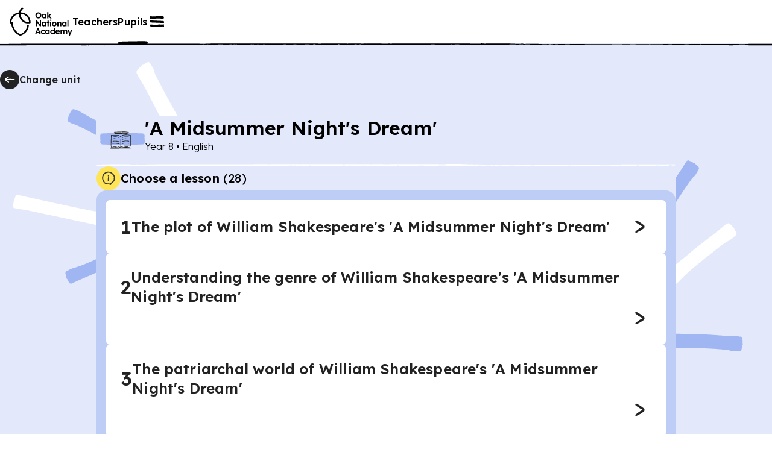

--- FILE ---
content_type: text/html; charset=utf-8
request_url: https://www.thenational.academy/pupils/programmes/english-secondary-year-8/units/a-midsummer-nights-dream/lessons?redirected=true
body_size: 57124
content:
<!DOCTYPE html><html lang="en-GB"><head><meta charSet="utf-8" data-next-head=""/><meta name="viewport" content="width=device-width" data-next-head=""/><meta property="og:image:alt" content="Oak National Academy" data-next-head=""/><meta property="og:image:width" content="1200" data-next-head=""/><meta property="og:image:height" content="630" data-next-head=""/><meta property="og:locale" content="en_GB" data-next-head=""/><title data-next-head="">English, secondary, Year 8 - Lesson listing | Oak National Academy</title><meta name="robots" content="noindex,follow" data-next-head=""/><meta name="description" content="Lesson listing for English, secondary, Year 8" data-next-head=""/><meta name="twitter:card" content="summary_large_image" data-next-head=""/><meta name="twitter:site" content="@oaknational" data-next-head=""/><meta name="twitter:creator" content="@oaknational" data-next-head=""/><meta property="og:title" content="English, secondary, Year 8 - Lesson listing | Oak National Academy" data-next-head=""/><meta property="og:description" content="Lesson listing for English, secondary, Year 8" data-next-head=""/><meta property="og:url" content="https://www.thenational.academy/pupils/programmes/english-secondary-year-8/units/a-midsummer-nights-dream/lessons" data-next-head=""/><meta property="og:image" content="https://www.thenational.academy/images/sharing/default-social-sharing-2022.png?2026" data-next-head=""/><meta property="og:site_name" content="Oak National Academy" data-next-head=""/><link rel="canonical" href="https://www.thenational.academy/pupils/programmes/english-secondary-year-8/units/a-midsummer-nights-dream/lessons" data-next-head=""/><link rel="icon" href="/favicon.ico" data-next-head=""/><script type="application/ld+json" data-next-head="">{"@context":"https://schema.org","@type":"Organization","name":"Oak National Academy","url":"https://www.thenational.academy","sameAs":["https://www.facebook.com/oaknationalacademy/","https://twitter.com/OakNational"],"logo":"https://www.thenational.academy/images/oak-national-academy-logo-512.png"}</script><meta name="pingdom-uptime-check" content="d6-7d-b6-4b-74-15-da-2e-2c-3c-00-34-3b-5f-f5-44-03-0f-fc-9f-c9-ce-16-7c-97-42-16-ab-1a-2e-82-5d"/><link rel="icon" type="image/x-icon" href="/images/favicons/favicon.ico"/><link rel="icon" type="image/png" sizes="16x16" href="/images/favicons/favicon-16x16.png"/><link rel="icon" type="image/png" sizes="32x32" href="/images/favicons/favicon-32x32.png"/><link rel="icon" type="image/png" sizes="48x48" href="/images/favicons/favicon-48x48.png"/><link rel="manifest" href="/images/favicons/manifest.webmanifest" crossorigin="use-credentials"/><meta name="mobile-web-app-capable" content="yes"/><meta name="theme-color" content="#BEF2BD"/><meta name="application-name" content="Oak National Academy"/><link rel="apple-touch-icon" sizes="57x57" href="/images/favicons/apple-touch-icon-57x57.png"/><link rel="apple-touch-icon" sizes="60x60" href="/images/favicons/apple-touch-icon-60x60.png"/><link rel="apple-touch-icon" sizes="72x72" href="/images/favicons/apple-touch-icon-72x72.png"/><link rel="apple-touch-icon" sizes="76x76" href="/images/favicons/apple-touch-icon-76x76.png"/><link rel="apple-touch-icon" sizes="114x114" href="/images/favicons/apple-touch-icon-114x114.png"/><link rel="apple-touch-icon" sizes="120x120" href="/images/favicons/apple-touch-icon-120x120.png"/><link rel="apple-touch-icon" sizes="144x144" href="/images/favicons/apple-touch-icon-144x144.png"/><link rel="apple-touch-icon" sizes="152x152" href="/images/favicons/apple-touch-icon-152x152.png"/><link rel="apple-touch-icon" sizes="167x167" href="/images/favicons/apple-touch-icon-167x167.png"/><link rel="apple-touch-icon" sizes="180x180" href="/images/favicons/apple-touch-icon-180x180.png"/><link rel="apple-touch-icon" sizes="1024x1024" href="/images/favicons/apple-touch-icon-1024x1024.png"/><meta name="apple-mobile-web-app-capable" content="yes"/><meta name="apple-mobile-web-app-status-bar-style" content="black-translucent"/><meta name="apple-mobile-web-app-title" content="Oak"/><link rel="apple-touch-startup-image" media="(device-width: 320px) and (device-height: 568px) and (-webkit-device-pixel-ratio: 2) and (orientation: portrait)" href="/images/favicons/apple-touch-startup-image-640x1136.png"/><link rel="apple-touch-startup-image" media="(device-width: 320px) and (device-height: 568px) and (-webkit-device-pixel-ratio: 2) and (orientation: landscape)" href="/images/favicons/apple-touch-startup-image-1136x640.png"/><link rel="apple-touch-startup-image" media="(device-width: 375px) and (device-height: 667px) and (-webkit-device-pixel-ratio: 2) and (orientation: portrait)" href="/images/favicons/apple-touch-startup-image-750x1334.png"/><link rel="apple-touch-startup-image" media="(device-width: 375px) and (device-height: 667px) and (-webkit-device-pixel-ratio: 2) and (orientation: landscape)" href="/images/favicons/apple-touch-startup-image-1334x750.png"/><link rel="apple-touch-startup-image" media="(device-width: 375px) and (device-height: 812px) and (-webkit-device-pixel-ratio: 3) and (orientation: portrait)" href="/images/favicons/apple-touch-startup-image-1125x2436.png"/><link rel="apple-touch-startup-image" media="(device-width: 375px) and (device-height: 812px) and (-webkit-device-pixel-ratio: 3) and (orientation: landscape)" href="/images/favicons/apple-touch-startup-image-2436x1125.png"/><link rel="apple-touch-startup-image" media="(device-width: 390px) and (device-height: 844px) and (-webkit-device-pixel-ratio: 3) and (orientation: portrait)" href="/images/favicons/apple-touch-startup-image-1170x2532.png"/><link rel="apple-touch-startup-image" media="(device-width: 390px) and (device-height: 844px) and (-webkit-device-pixel-ratio: 3) and (orientation: landscape)" href="/images/favicons/apple-touch-startup-image-2532x1170.png"/><link rel="apple-touch-startup-image" media="(device-width: 393px) and (device-height: 852px) and (-webkit-device-pixel-ratio: 3) and (orientation: portrait)" href="/images/favicons/apple-touch-startup-image-1179x2556.png"/><link rel="apple-touch-startup-image" media="(device-width: 393px) and (device-height: 852px) and (-webkit-device-pixel-ratio: 3) and (orientation: landscape)" href="/images/favicons/apple-touch-startup-image-2556x1179.png"/><link rel="apple-touch-startup-image" media="(device-width: 414px) and (device-height: 896px) and (-webkit-device-pixel-ratio: 2) and (orientation: portrait)" href="/images/favicons/apple-touch-startup-image-828x1792.png"/><link rel="apple-touch-startup-image" media="(device-width: 414px) and (device-height: 896px) and (-webkit-device-pixel-ratio: 2) and (orientation: landscape)" href="/images/favicons/apple-touch-startup-image-1792x828.png"/><link rel="apple-touch-startup-image" media="(device-width: 414px) and (device-height: 896px) and (-webkit-device-pixel-ratio: 3) and (orientation: portrait)" href="/images/favicons/apple-touch-startup-image-1242x2688.png"/><link rel="apple-touch-startup-image" media="(device-width: 414px) and (device-height: 896px) and (-webkit-device-pixel-ratio: 3) and (orientation: landscape)" href="/images/favicons/apple-touch-startup-image-2688x1242.png"/><link rel="apple-touch-startup-image" media="(device-width: 414px) and (device-height: 736px) and (-webkit-device-pixel-ratio: 3) and (orientation: portrait)" href="/images/favicons/apple-touch-startup-image-1242x2208.png"/><link rel="apple-touch-startup-image" media="(device-width: 414px) and (device-height: 736px) and (-webkit-device-pixel-ratio: 3) and (orientation: landscape)" href="/images/favicons/apple-touch-startup-image-2208x1242.png"/><link rel="apple-touch-startup-image" media="(device-width: 428px) and (device-height: 926px) and (-webkit-device-pixel-ratio: 3) and (orientation: portrait)" href="/images/favicons/apple-touch-startup-image-1284x2778.png"/><link rel="apple-touch-startup-image" media="(device-width: 428px) and (device-height: 926px) and (-webkit-device-pixel-ratio: 3) and (orientation: landscape)" href="/images/favicons/apple-touch-startup-image-2778x1284.png"/><link rel="apple-touch-startup-image" media="(device-width: 430px) and (device-height: 932px) and (-webkit-device-pixel-ratio: 3) and (orientation: portrait)" href="/images/favicons/apple-touch-startup-image-1290x2796.png"/><link rel="apple-touch-startup-image" media="(device-width: 430px) and (device-height: 932px) and (-webkit-device-pixel-ratio: 3) and (orientation: landscape)" href="/images/favicons/apple-touch-startup-image-2796x1290.png"/><link rel="apple-touch-startup-image" media="(device-width: 744px) and (device-height: 1133px) and (-webkit-device-pixel-ratio: 2) and (orientation: portrait)" href="/images/favicons/apple-touch-startup-image-1488x2266.png"/><link rel="apple-touch-startup-image" media="(device-width: 744px) and (device-height: 1133px) and (-webkit-device-pixel-ratio: 2) and (orientation: landscape)" href="/images/favicons/apple-touch-startup-image-2266x1488.png"/><link rel="apple-touch-startup-image" media="(device-width: 768px) and (device-height: 1024px) and (-webkit-device-pixel-ratio: 2) and (orientation: portrait)" href="/images/favicons/apple-touch-startup-image-1536x2048.png"/><link rel="apple-touch-startup-image" media="(device-width: 768px) and (device-height: 1024px) and (-webkit-device-pixel-ratio: 2) and (orientation: landscape)" href="/images/favicons/apple-touch-startup-image-2048x1536.png"/><link rel="apple-touch-startup-image" media="(device-width: 810px) and (device-height: 1080px) and (-webkit-device-pixel-ratio: 2) and (orientation: portrait)" href="/images/favicons/apple-touch-startup-image-1620x2160.png"/><link rel="apple-touch-startup-image" media="(device-width: 810px) and (device-height: 1080px) and (-webkit-device-pixel-ratio: 2) and (orientation: landscape)" href="/images/favicons/apple-touch-startup-image-2160x1620.png"/><link rel="apple-touch-startup-image" media="(device-width: 820px) and (device-height: 1080px) and (-webkit-device-pixel-ratio: 2) and (orientation: portrait)" href="/images/favicons/apple-touch-startup-image-1640x2160.png"/><link rel="apple-touch-startup-image" media="(device-width: 820px) and (device-height: 1080px) and (-webkit-device-pixel-ratio: 2) and (orientation: landscape)" href="/images/favicons/apple-touch-startup-image-2160x1640.png"/><link rel="apple-touch-startup-image" media="(device-width: 834px) and (device-height: 1194px) and (-webkit-device-pixel-ratio: 2) and (orientation: portrait)" href="/images/favicons/apple-touch-startup-image-1668x2388.png"/><link rel="apple-touch-startup-image" media="(device-width: 834px) and (device-height: 1194px) and (-webkit-device-pixel-ratio: 2) and (orientation: landscape)" href="/images/favicons/apple-touch-startup-image-2388x1668.png"/><link rel="apple-touch-startup-image" media="(device-width: 834px) and (device-height: 1112px) and (-webkit-device-pixel-ratio: 2) and (orientation: portrait)" href="/images/favicons/apple-touch-startup-image-1668x2224.png"/><link rel="apple-touch-startup-image" media="(device-width: 834px) and (device-height: 1112px) and (-webkit-device-pixel-ratio: 2) and (orientation: landscape)" href="/images/favicons/apple-touch-startup-image-2224x1668.png"/><link rel="apple-touch-startup-image" media="(device-width: 1024px) and (device-height: 1366px) and (-webkit-device-pixel-ratio: 2) and (orientation: portrait)" href="/images/favicons/apple-touch-startup-image-2048x2732.png"/><link rel="apple-touch-startup-image" media="(device-width: 1024px) and (device-height: 1366px) and (-webkit-device-pixel-ratio: 2) and (orientation: landscape)" href="/images/favicons/apple-touch-startup-image-2732x2048.png"/><meta name="msapplication-TileColor" content="#BEF2BD"/><meta name="msapplication-TileImage" content="/images/favicons/mstile-144x144.png"/><meta name="msapplication-config" content="/images/favicons/browserconfig.xml"/><link rel="yandex-tableau-widget" href="/images/favicons/yandex-browser-manifest.json"/><meta name="release-stage" content="production"/><meta name="revised" content="Sun, 18 Jan 2026 10:51:24 GMT"/><meta name="version" content="0.0.0"/><link rel="preload" href="/_next/static/media/793968fa3513f5d6-s.p.woff2" as="font" type="font/woff2" crossorigin="anonymous" data-next-font="size-adjust"/><link rel="preload" href="/_next/static/css/3973a0d4d3121629.css?dpl=dpl_4aCRs5ksxAep8tv8K28Tartj9Lc5" as="style"/><link rel="stylesheet" href="/_next/static/css/3973a0d4d3121629.css?dpl=dpl_4aCRs5ksxAep8tv8K28Tartj9Lc5" data-n-g=""/><noscript data-n-css=""></noscript><script defer="" nomodule="" src="/_next/static/chunks/polyfills-42372ed130431b0a.js?dpl=dpl_4aCRs5ksxAep8tv8K28Tartj9Lc5"></script><script src="https://clerk.thenational.academy/npm/@clerk/clerk-js@5/dist/clerk.browser.js" data-clerk-js-script="true" async="" data-clerk-publishable-key="pk_live_Y2xlcmsudGhlbmF0aW9uYWwuYWNhZGVteSQ" data-nscript="beforeInteractive"></script><script src="/_next/static/chunks/webpack-5eb9341f0a373196.js?dpl=dpl_4aCRs5ksxAep8tv8K28Tartj9Lc5" defer=""></script><script src="/_next/static/chunks/framework-6c17f08e07d1abc4.js?dpl=dpl_4aCRs5ksxAep8tv8K28Tartj9Lc5" defer=""></script><script src="/_next/static/chunks/main-5612f429bbbe8e1c.js?dpl=dpl_4aCRs5ksxAep8tv8K28Tartj9Lc5" defer=""></script><script src="/_next/static/chunks/pages/_app-8162a9fad07a542f.js?dpl=dpl_4aCRs5ksxAep8tv8K28Tartj9Lc5" defer=""></script><script src="/_next/static/chunks/pages/pupils/programmes/%5BprogrammeSlug%5D/units/%5BunitSlug%5D/lessons-def6cb83fb9d6ffc.js?dpl=dpl_4aCRs5ksxAep8tv8K28Tartj9Lc5" defer=""></script><script src="/_next/static/tUMnjkJvplqfBp1Dd7pWt/_buildManifest.js?dpl=dpl_4aCRs5ksxAep8tv8K28Tartj9Lc5" defer=""></script><script src="/_next/static/tUMnjkJvplqfBp1Dd7pWt/_ssgManifest.js?dpl=dpl_4aCRs5ksxAep8tv8K28Tartj9Lc5" defer=""></script><style id="__jsx-1698735952">html{font-family:'Lexend', 'Lexend Fallback'}</style><style data-styled="" data-styled-version="5.3.11">*,*::before,*::after{box-sizing:border-box;}/*!sc*/
body,h1,h2,h3,h4,h5,p,figure,blockquote,dl,dd{margin:0;}/*!sc*/
ul[role="list"],ol[role="list"]{list-style:none;padding-left:0;margin-top:0;margin-bottom:0;}/*!sc*/
html,html:focus-within{-webkit-scroll-behavior:smooth;-moz-scroll-behavior:smooth;-ms-scroll-behavior:smooth;scroll-behavior:smooth;}/*!sc*/
body{min-height:100vh;text-rendering:optimizespeed;line-height:1.5;}/*!sc*/
a:not([class]){-webkit-text-decoration-skip-ink:auto;text-decoration-skip-ink:auto;}/*!sc*/
img,picture{max-width:100%;display:block;}/*!sc*/
input,button,textarea,select{font:inherit;}/*!sc*/
cite{font-style:inherit;}/*!sc*/
@media (prefers-reduced-motion:reduce){html:focus-within{-webkit-scroll-behavior:auto;-moz-scroll-behavior:auto;-ms-scroll-behavior:auto;scroll-behavior:auto;}*,*::before,*::after{-webkit-animation-duration:0.01ms !important;animation-duration:0.01ms !important;-webkit-animation-iteration-count:1 !important;animation-iteration-count:1 !important;-webkit-transition-duration:0.01ms !important;transition-duration:0.01ms !important;-webkit-scroll-behavior:auto !important;-moz-scroll-behavior:auto !important;-ms-scroll-behavior:auto !important;scroll-behavior:auto !important;}}/*!sc*/
html,body{padding:0;margin:0;font-weight:300;line-height:1.4;}/*!sc*/
body,#__next{display:-webkit-box;display:-webkit-flex;display:-ms-flexbox;display:flex;-webkit-flex-direction:column;-ms-flex-direction:column;flex-direction:column;-webkit-box-flex:1;-webkit-flex-grow:1;-ms-flex-positive:1;flex-grow:1;}/*!sc*/
a{color:inherit;-webkit-text-decoration:none;text-decoration:none;font-family:inherit;-webkit-tap-highlight-color:transparent;}/*!sc*/
button{margin:0;-webkit-tap-highlight-color:transparent;}/*!sc*/
mjx-container{display:inline-grid !important;margin:0 !important;}/*!sc*/
div[class^="PostHogSurvey"]{z-index:298 !important;}/*!sc*/
div[class^="bb-feedback-button"]{pointer-events:initial;}/*!sc*/
:root{--google-font:'Lexend','Lexend Fallback';}/*!sc*/
body{font-family:var(--google-font),sans-serif;}/*!sc*/
data-styled.g1[id="sc-global-icwbzX1"]{content:"sc-global-icwbzX1,"}/*!sc*/
.fkiqpZ{position:fixed;right:0rem;width:100%;padding-left:0.75rem;padding-right:0.75rem;font-family:--var(google-font),Lexend,sans-serif;z-index:1;}/*!sc*/
@media (min-width:750px){.fkiqpZ{right:1.5rem;}}/*!sc*/
@media (min-width:750px){.fkiqpZ{width:-webkit-max-content;width:-moz-max-content;width:max-content;}}/*!sc*/
@media (min-width:750px){.fkiqpZ{padding-left:0rem;}}/*!sc*/
@media (min-width:750px){.fkiqpZ{padding-right:0rem;}}/*!sc*/
.jFzZdk{font-family:--var(google-font),Lexend,sans-serif;}/*!sc*/
.cRlGqj{position:absolute;top:5.75rem;left:1.5rem;width:4rem;height:5rem;display:block;font-family:--var(google-font),Lexend,sans-serif;z-index:1;}/*!sc*/
.guQRdq{position:relative;width:-webkit-max-content;width:-moz-max-content;width:max-content;height:auto;font-family:--var(google-font),Lexend,sans-serif;}/*!sc*/
.gkpTpF{position:absolute;top:0rem;width:100%;height:100%;border-radius:0.25rem;font-family:--var(google-font),Lexend,sans-serif;}/*!sc*/
.fmqTKV{position:relative;background:#ffffff;font-family:--var(google-font),Lexend,sans-serif;z-index:100;}/*!sc*/
.ewGHwp{display:none;font-family:--var(google-font),Lexend,sans-serif;}/*!sc*/
@media (min-width:750px){.ewGHwp{display:block;}}/*!sc*/
.dPqIiW{width:100%;font-family:--var(google-font),Lexend,sans-serif;font-weight:600;font-size:1rem;line-height:1.25rem;-webkit-letter-spacing:0.0115rem;-moz-letter-spacing:0.0115rem;-ms-letter-spacing:0.0115rem;letter-spacing:0.0115rem;}/*!sc*/
.bqKYTZ{display:block;font-family:--var(google-font),Lexend,sans-serif;}/*!sc*/
@media (min-width:750px){.bqKYTZ{display:none;}}/*!sc*/
.dlAkHP{position:absolute;top:3.5rem;right:0rem;left:0rem;width:100%;height:0.25rem;font-family:--var(google-font),Lexend,sans-serif;z-index:-1;}/*!sc*/
@media (min-width:750px){.dlAkHP{top:4.5rem;}}/*!sc*/
.dlwszU{position:absolute;font-family:--var(google-font),Lexend,sans-serif;z-index:300;}/*!sc*/
.gSYagN{position:fixed;top:0rem;right:0rem;width:40rem;max-width:100%;height:100%;background:#efdbea;font-family:--var(google-font),Lexend,sans-serif;z-index:0;}/*!sc*/
.gvMQdq{position:absolute;width:100%;min-width:100%;height:100%;min-height:100%;display:none;font-family:--var(google-font),Lexend,sans-serif;z-index:-1;}/*!sc*/
@media (min-width:750px){.gvMQdq{display:block;}}/*!sc*/
.cfvwtW{position:absolute;width:100%;min-width:100%;height:100%;min-height:100%;display:block;font-family:--var(google-font),Lexend,sans-serif;z-index:-1;}/*!sc*/
@media (min-width:750px){.cfvwtW{display:none;}}/*!sc*/
.ceaaRE{position:fixed;top:1.25rem;right:1rem;font-family:--var(google-font),Lexend,sans-serif;}/*!sc*/
.jqczOz{margin-bottom:2rem;display:-webkit-box;display:-webkit-flex;display:-ms-flexbox;display:flex;font-family:--var(google-font),Lexend,sans-serif;}/*!sc*/
@media (min-width:750px){.jqczOz{margin-bottom:0rem;}}/*!sc*/
@media (min-width:750px){.jqczOz{display:none;}}/*!sc*/
.hbHLWk{display:-webkit-box;display:-webkit-flex;display:-ms-flexbox;display:flex;font-family:--var(google-font),Lexend,sans-serif;}/*!sc*/
.bZpSIO{position:relative;min-width:0rem;font-family:--var(google-font),Lexend,sans-serif;}/*!sc*/
.cIEPTE{position:relative;margin-left:0.5rem;margin-right:0rem;display:-webkit-inline-box;display:-webkit-inline-flex;display:-ms-inline-flexbox;display:inline-flex;font-family:--var(google-font),Lexend,sans-serif;}/*!sc*/
.gbNLIN{padding-top:3rem;margin-top:auto;font-family:--var(google-font),Lexend,sans-serif;}/*!sc*/
.gHWZKx{margin-bottom:0.25rem;display:none;font-family:--var(google-font),Lexend,sans-serif;}/*!sc*/
@media (min-width:750px){.gHWZKx{display:-webkit-box;display:-webkit-flex;display:-ms-flexbox;display:flex;}}/*!sc*/
.hrqwgn{width:100%;font-family:--var(google-font),Lexend,sans-serif;}/*!sc*/
.ihgAIS{padding-left:0.75rem;padding-right:0.75rem;background:#e3e9fb;font-family:--var(google-font),Lexend,sans-serif;}/*!sc*/
@media (min-width:750px){.ihgAIS{padding-left:1.5rem;}}/*!sc*/
@media (min-width:750px){.ihgAIS{padding-right:1.5rem;}}/*!sc*/
.jYtHtB{width:100%;height:5rem;font-family:--var(google-font),Lexend,sans-serif;}/*!sc*/
@media (min-width:750px){.jYtHtB{width:100%;}}/*!sc*/
@media (min-width:1280px){.jYtHtB{width:80rem;}}/*!sc*/
@media (min-width:750px){.jYtHtB{height:5.75rem;}}/*!sc*/
@media (min-width:1280px){.jYtHtB{height:7.5rem;}}/*!sc*/
.ikOAFH{position:relative;width:-webkit-max-content;width:-moz-max-content;width:max-content;font-family:--var(google-font),Lexend,sans-serif;}/*!sc*/
.eHnffX{position:relative;width:2rem;min-width:2rem;height:2rem;color:#222222;background:#222222;border-radius:6.25rem;font-family:--var(google-font),Lexend,sans-serif;}/*!sc*/
.jgotZX{position:absolute;top:0rem;width:100%;height:100%;border-radius:6.25rem;font-family:--var(google-font),Lexend,sans-serif;}/*!sc*/
.hfHhhE{position:relative;width:1.5rem;min-width:1.5rem;height:1.5rem;min-height:1.5rem;font-family:--var(google-font),Lexend,sans-serif;}/*!sc*/
.fgQXMX{margin-bottom:3.5rem;font-family:--var(google-font),Lexend,sans-serif;}/*!sc*/
.dHaila{width:100%;background:#e3e9fb;font-family:--var(google-font),Lexend,sans-serif;}/*!sc*/
@media (min-width:750px){.dHaila{width:40rem;}}/*!sc*/
@media (min-width:1280px){.dHaila{width:60rem;}}/*!sc*/
.kBUKRN{position:relative;width:4rem;height:4rem;padding:1.5rem;font-family:--var(google-font),Lexend,sans-serif;}/*!sc*/
@media (min-width:750px){.kBUKRN{width:5rem;}}/*!sc*/
@media (min-width:1280px){.kBUKRN{width:5rem;}}/*!sc*/
@media (min-width:750px){.kBUKRN{height:5rem;}}/*!sc*/
@media (min-width:1280px){.kBUKRN{height:5rem;}}/*!sc*/
.huIcJB{position:absolute;inset:0rem;font-family:--var(google-font),Lexend,sans-serif;}/*!sc*/
.jfQyoI{position:relative;font-family:--var(google-font),Lexend,sans-serif;}/*!sc*/
.hdtDsc{position:relative;width:3rem;min-width:3rem;height:3rem;min-height:3rem;font-family:--var(google-font),Lexend,sans-serif;}/*!sc*/
@media (min-width:750px){.hdtDsc{width:3.5rem;}}/*!sc*/
@media (min-width:1280px){.hdtDsc{width:3.5rem;}}/*!sc*/
@media (min-width:750px){.hdtDsc{min-width:3.5rem;}}/*!sc*/
@media (min-width:1280px){.hdtDsc{min-width:3.5rem;}}/*!sc*/
@media (min-width:750px){.hdtDsc{height:3.5rem;}}/*!sc*/
@media (min-width:1280px){.hdtDsc{height:3.5rem;}}/*!sc*/
@media (min-width:750px){.hdtDsc{min-height:3.5rem;}}/*!sc*/
@media (min-width:1280px){.hdtDsc{min-height:3.5rem;}}/*!sc*/
.iSqkdV{height:0.25rem;font-family:--var(google-font),Lexend,sans-serif;}/*!sc*/
.RdOTJ{display:none;font-family:--var(google-font),Lexend,sans-serif;}/*!sc*/
.eFagBY{position:relative;width:2.5rem;min-width:2.5rem;height:2.5rem;color:#222222;background:#ffe555;border-radius:6.25rem;font-family:--var(google-font),Lexend,sans-serif;}/*!sc*/
.chrbyk{position:relative;width:2rem;min-width:2rem;height:2rem;min-height:2rem;font-family:--var(google-font),Lexend,sans-serif;}/*!sc*/
.hkavGC{padding:1.5rem;background:#ffece0;border:0.063rem solid;border-color:#ffc8a6;border-radius:0.375rem;border-style:solid;display:none;font-family:--var(google-font),Lexend,sans-serif;}/*!sc*/
.hsIBPf{position:relative;width:100%;font-family:--var(google-font),Lexend,sans-serif;}/*!sc*/
.cHLTbw{position:relative;width:2.5rem;min-width:2.5rem;height:2.5rem;min-height:2.5rem;font-family:--var(google-font),Lexend,sans-serif;}/*!sc*/
.hLQvEb{font-family:--var(google-font),Lexend,sans-serif;font-weight:300;font-size:1rem;line-height:1.5rem;-webkit-letter-spacing:-0.005rem;-moz-letter-spacing:-0.005rem;-ms-letter-spacing:-0.005rem;letter-spacing:-0.005rem;}/*!sc*/
.kdsFkM{margin-top:0.5rem;font-family:--var(google-font),Lexend,sans-serif;}/*!sc*/
.jhhsdK{padding:1rem;background:#bdcdf5;border-radius:1rem;font-family:--var(google-font),Lexend,sans-serif;}/*!sc*/
.fxrv{padding:1.25rem;color:#222222;background:#ffffff;border:0rem solid;border-color:transparent;border-radius:0.375rem;font-family:--var(google-font),Lexend,sans-serif;}/*!sc*/
@media (min-width:750px){.fxrv{padding:1.5rem;}}/*!sc*/
.iZcntN{color:#222222;font-family:--var(google-font),Lexend,sans-serif;font-weight:600;font-size:1.5rem;line-height:2rem;-webkit-letter-spacing:0.0115rem;-moz-letter-spacing:0.0115rem;-ms-letter-spacing:0.0115rem;letter-spacing:0.0115rem;-webkit-text-decoration:none;text-decoration:none;}/*!sc*/
@media (min-width:750px){.iZcntN{font-weight:600;}}/*!sc*/
@media (min-width:750px){.iZcntN{font-size:2rem;}}/*!sc*/
@media (min-width:750px){.iZcntN{line-height:2.5rem;}}/*!sc*/
@media (min-width:750px){.iZcntN{-webkit-letter-spacing:0.0115rem;-moz-letter-spacing:0.0115rem;-ms-letter-spacing:0.0115rem;letter-spacing:0.0115rem;}}/*!sc*/
.iNPjXF{color:#222222;font-family:--var(google-font),Lexend,sans-serif;font-weight:600;font-size:1.25rem;line-height:1.5rem;-webkit-letter-spacing:0.0115rem;-moz-letter-spacing:0.0115rem;-ms-letter-spacing:0.0115rem;letter-spacing:0.0115rem;}/*!sc*/
@media (min-width:750px){.iNPjXF{font-weight:600;}}/*!sc*/
@media (min-width:750px){.iNPjXF{font-size:1.5rem;}}/*!sc*/
@media (min-width:750px){.iNPjXF{line-height:2rem;}}/*!sc*/
@media (min-width:750px){.iNPjXF{-webkit-letter-spacing:0.0115rem;-moz-letter-spacing:0.0115rem;-ms-letter-spacing:0.0115rem;letter-spacing:0.0115rem;}}/*!sc*/
.iFwZpb{width:3rem;height:3rem;padding:0.25rem;background:#ffe555;border-radius:6.25rem;font-family:--var(google-font),Lexend,sans-serif;}/*!sc*/
.dsWNYI{position:relative;width:100%;min-width:100%;height:100%;min-height:100%;font-family:--var(google-font),Lexend,sans-serif;}/*!sc*/
.eNgSpX{position:relative;overflow:hidden;width:100%;background:#ffffff;font-family:--var(google-font),Lexend,sans-serif;overflow:hidden;z-index:0;}/*!sc*/
.YwLDt{position:relative;height:0.25rem;font-family:--var(google-font),Lexend,sans-serif;}/*!sc*/
.hIPZTg{width:100%;max-width:30rem;padding-left:1rem;padding-right:1rem;padding-top:1rem;margin:auto;margin-left:auto;margin-right:auto;font-family:--var(google-font),Lexend,sans-serif;}/*!sc*/
@media (min-width:750px){.hIPZTg{max-width:80rem;}}/*!sc*/
@media (min-width:750px){.hIPZTg{padding-top:5rem;}}/*!sc*/
.bvtGKM{margin-top:2rem;font-family:--var(google-font),Lexend,sans-serif;}/*!sc*/
@media (min-width:750px){.bvtGKM{margin-top:0rem;}}/*!sc*/
.jkSTXY{color:#222222;font-family:--var(google-font),Lexend,sans-serif;font-weight:300;font-size:1rem;line-height:1.5rem;-webkit-letter-spacing:-0.005rem;-moz-letter-spacing:-0.005rem;-ms-letter-spacing:-0.005rem;letter-spacing:-0.005rem;}/*!sc*/
.jCBIoC{display:-webkit-inline-box;display:-webkit-inline-flex;display:-ms-inline-flexbox;display:inline-flex;font-family:--var(google-font),Lexend,sans-serif;}/*!sc*/
.jCBIoC:hover{cursor:pointer;}/*!sc*/
.fmEhgo{margin-top:0rem;font-family:--var(google-font),Lexend,sans-serif;}/*!sc*/
@media (min-width:750px){.fmEhgo{margin-top:2rem;}}/*!sc*/
.comKGW{position:relative;width:1.5rem;min-width:1.5rem;height:1.5rem;min-height:1.5rem;margin-left:0.25rem;font-family:--var(google-font),Lexend,sans-serif;}/*!sc*/
.jLhTpn{display:-webkit-box;display:-webkit-flex;display:-ms-flexbox;display:flex;font-family:--var(google-font),Lexend,sans-serif;}/*!sc*/
@media (min-width:750px){.jLhTpn{display:none;}}/*!sc*/
.bLdmNP{width:100%;padding-top:0.75rem;margin-top:2rem;margin-bottom:3.5rem;font-family:--var(google-font),Lexend,sans-serif;}/*!sc*/
@media (min-width:750px){.bLdmNP{padding-top:0rem;}}/*!sc*/
.lafRlD{display:none;font-family:--var(google-font),Lexend,sans-serif;}/*!sc*/
@media (min-width:750px){.lafRlD{display:-webkit-box;display:-webkit-flex;display:-ms-flexbox;display:flex;}}/*!sc*/
.bWErhI{position:absolute;top:0rem;right:0rem;bottom:0rem;left:0rem;width:100%;min-width:100%;height:100%;min-height:100%;display:none;-webkit-transform:none;-ms-transform:none;transform:none;font-family:--var(google-font),Lexend,sans-serif;z-index:-1;}/*!sc*/
@media (min-width:750px){.bWErhI{display:block;}}/*!sc*/
@media (min-width:750px){.bWErhI{-webkit-transform:translate(25%,25%) scale(0.7) rotate(-10deg);-ms-transform:translate(25%,25%) scale(0.7) rotate(-10deg);transform:translate(25%,25%) scale(0.7) rotate(-10deg);}}/*!sc*/
@media (min-width:1280px){.bWErhI{-webkit-transform:translate(25%,15%) rotate(-10deg);-ms-transform:translate(25%,15%) rotate(-10deg);transform:translate(25%,15%) rotate(-10deg);}}/*!sc*/
.juwzmK{position:absolute;top:0rem;right:0rem;bottom:0rem;left:0rem;width:100%;min-width:100%;height:100%;min-height:100%;display:block;-webkit-transform:translate(0%,32%);-ms-transform:translate(0%,32%);transform:translate(0%,32%);font-family:--var(google-font),Lexend,sans-serif;z-index:-1;}/*!sc*/
@media (min-width:750px){.juwzmK{display:none;}}/*!sc*/
data-styled.g5[id="sc-fqkvVR"]{content:"fkiqpZ,jFzZdk,cRlGqj,guQRdq,gkpTpF,fmqTKV,ewGHwp,dPqIiW,bqKYTZ,dlAkHP,dlwszU,gSYagN,gvMQdq,cfvwtW,ceaaRE,jqczOz,hbHLWk,bZpSIO,cIEPTE,gbNLIN,gHWZKx,hrqwgn,ihgAIS,jYtHtB,ikOAFH,eHnffX,jgotZX,hfHhhE,fgQXMX,dHaila,kBUKRN,huIcJB,jfQyoI,hdtDsc,iSqkdV,RdOTJ,eFagBY,chrbyk,hkavGC,hsIBPf,cHLTbw,hLQvEb,kdsFkM,jhhsdK,fxrv,iZcntN,iNPjXF,iFwZpb,dsWNYI,eNgSpX,YwLDt,hIPZTg,bvtGKM,jkSTXY,jCBIoC,fmEhgo,comKGW,jLhTpn,bLdmNP,lafRlD,bWErhI,juwzmK,"}/*!sc*/
.cVFkDZ{-webkit-filter:brightness(0) saturate(100%) invert(91%) sepia(5%) saturate(2279%) hue-rotate(278deg) brightness(89%) contrast(94%);filter:brightness(0) saturate(100%) invert(91%) sepia(5%) saturate(2279%) hue-rotate(278deg) brightness(89%) contrast(94%);object-fit:fill;}/*!sc*/
.kMITMx{-webkit-filter:invert(98%) sepia(98%) saturate(0%) hue-rotate(328deg) brightness(102%) contrast(102%);filter:invert(98%) sepia(98%) saturate(0%) hue-rotate(328deg) brightness(102%) contrast(102%);object-fit:contain;}/*!sc*/
.gfnqt{-webkit-filter:invert(10%) sepia(1%) saturate(236%) hue-rotate(314deg) brightness(95%) contrast(91%);filter:invert(10%) sepia(1%) saturate(236%) hue-rotate(314deg) brightness(95%) contrast(91%);object-fit:contain;}/*!sc*/
.jccDpd{-webkit-filter:brightness(0) saturate(100%) invert(57%) sepia(99%) saturate(395%) hue-rotate(330deg) brightness(102%) contrast(101%);filter:brightness(0) saturate(100%) invert(57%) sepia(99%) saturate(395%) hue-rotate(330deg) brightness(102%) contrast(101%);object-fit:contain;}/*!sc*/
.fqSwRI{object-fit:contain;}/*!sc*/
.jukiWu{-webkit-filter:brightness(0) saturate(100%) invert(85%) sepia(7%) saturate(1206%) hue-rotate(70deg) brightness(110%) contrast(90%);filter:brightness(0) saturate(100%) invert(85%) sepia(7%) saturate(1206%) hue-rotate(70deg) brightness(110%) contrast(90%);object-fit:fill;}/*!sc*/
.oOIog{-webkit-filter:brightness(0) saturate(100%) invert(95%) sepia(3%) saturate(1596%) hue-rotate(279deg) brightness(95%) contrast(87%);filter:brightness(0) saturate(100%) invert(95%) sepia(3%) saturate(1596%) hue-rotate(279deg) brightness(95%) contrast(87%);object-fit:fill;}/*!sc*/
data-styled.g6[id="sc-dcJsrY"]{content:"cVFkDZ,kMITMx,gfnqt,jccDpd,fqSwRI,jukiWu,oOIog,"}/*!sc*/
.YFlTx{display:-webkit-box;display:-webkit-flex;display:-ms-flexbox;display:flex;-webkit-flex-direction:column;-ms-flex-direction:column;flex-direction:column;-webkit-align-items:center;-webkit-box-align:center;-ms-flex-align:center;align-items:center;gap:0.75rem;}/*!sc*/
@media (min-width:750px){.YFlTx{-webkit-align-items:flex-end;-webkit-box-align:flex-end;-ms-flex-align:flex-end;align-items:flex-end;}}/*!sc*/
.ePPPmH{display:-webkit-box;display:-webkit-flex;display:-ms-flexbox;display:flex;-webkit-flex-direction:column;-ms-flex-direction:column;flex-direction:column;-webkit-box-flex:1;-webkit-flex-grow:1;-ms-flex-positive:1;flex-grow:1;}/*!sc*/
.WlUFe{display:-webkit-box;display:-webkit-flex;display:-ms-flexbox;display:flex;-webkit-flex-direction:row;-ms-flex-direction:row;flex-direction:row;-webkit-align-items:center;-webkit-box-align:center;-ms-flex-align:center;align-items:center;-webkit-box-pack:center;-webkit-justify-content:center;-ms-flex-pack:center;justify-content:center;gap:0.5rem;}/*!sc*/
.eFJnXg{display:-webkit-box;display:-webkit-flex;display:-ms-flexbox;display:flex;-webkit-align-items:center;-webkit-box-align:center;-ms-flex-align:center;align-items:center;-webkit-box-pack:justify;-webkit-justify-content:space-between;-ms-flex-pack:justify;justify-content:space-between;}/*!sc*/
.exRLco{display:-webkit-box;display:-webkit-flex;display:-ms-flexbox;display:flex;-webkit-align-items:center;-webkit-box-align:center;-ms-flex-align:center;align-items:center;-webkit-box-flex:1;-webkit-flex-grow:1;-ms-flex-positive:1;flex-grow:1;gap:0rem;}/*!sc*/
@media (min-width:750px){.exRLco{gap:1rem;}}/*!sc*/
.kziIox{display:none;-webkit-align-items:center;-webkit-box-align:center;-ms-flex-align:center;align-items:center;-webkit-box-pack:center;-webkit-justify-content:center;-ms-flex-pack:center;justify-content:center;}/*!sc*/
@media (min-width:750px){.kziIox{display:block;}}/*!sc*/
.cNelRO{display:-webkit-box;display:-webkit-flex;display:-ms-flexbox;display:flex;-webkit-align-items:center;-webkit-box-align:center;-ms-flex-align:center;align-items:center;-webkit-box-pack:justify;-webkit-justify-content:space-between;-ms-flex-pack:justify;justify-content:space-between;gap:0rem;}/*!sc*/
@media (min-width:750px){.cNelRO{-webkit-box-pack:end;-webkit-justify-content:end;-ms-flex-pack:end;justify-content:end;}}/*!sc*/
@media (min-width:750px){.cNelRO{gap:1.5rem;}}/*!sc*/
.hgVYTs{display:-webkit-box;display:-webkit-flex;display:-ms-flexbox;display:flex;-webkit-align-items:center;-webkit-box-align:center;-ms-flex-align:center;align-items:center;gap:0.25rem;}/*!sc*/
.PxqwU{display:-webkit-box;display:-webkit-flex;display:-ms-flexbox;display:flex;-webkit-flex-direction:column;-ms-flex-direction:column;flex-direction:column;}/*!sc*/
.jwnVrP{display:-webkit-box;display:-webkit-flex;display:-ms-flexbox;display:flex;-webkit-box-pack:left;-webkit-justify-content:left;-ms-flex-pack:left;justify-content:left;}/*!sc*/
@media (min-width:750px){.jwnVrP{display:none;}}/*!sc*/
.iqjacX{display:-webkit-box;display:-webkit-flex;display:-ms-flexbox;display:flex;-webkit-flex-direction:column;-ms-flex-direction:column;flex-direction:column;gap:2rem;}/*!sc*/
.kUIaoF{display:-webkit-box;display:-webkit-flex;display:-ms-flexbox;display:flex;-webkit-flex-direction:column;-ms-flex-direction:column;flex-direction:column;gap:0.75rem;}/*!sc*/
.ccXqYQ{display:-webkit-box;display:-webkit-flex;display:-ms-flexbox;display:flex;-webkit-flex-direction:column;-ms-flex-direction:column;flex-direction:column;gap:0.25rem;}/*!sc*/
.LFkiK{display:-webkit-box;display:-webkit-flex;display:-ms-flexbox;display:flex;-webkit-align-items:center;-webkit-box-align:center;-ms-flex-align:center;align-items:center;gap:0.5rem;}/*!sc*/
.ftcUJQ{display:-webkit-inline-box;display:-webkit-inline-flex;display:-ms-inline-flexbox;display:inline-flex;-webkit-align-items:center;-webkit-box-align:center;-ms-flex-align:center;align-items:center;}/*!sc*/
.hZOJXW{display:-webkit-box;display:-webkit-flex;display:-ms-flexbox;display:flex;-webkit-align-items:flex-end;-webkit-box-align:flex-end;-ms-flex-align:flex-end;align-items:flex-end;-webkit-box-pack:justify;-webkit-justify-content:space-between;-ms-flex-pack:justify;justify-content:space-between;}/*!sc*/
.iBWJKI{display:-webkit-box;display:-webkit-flex;display:-ms-flexbox;display:flex;-webkit-align-items:center;-webkit-box-align:center;-ms-flex-align:center;align-items:center;-webkit-box-pack:center;-webkit-justify-content:center;-ms-flex-pack:center;justify-content:center;}/*!sc*/
.dAmxfj{display:none;}/*!sc*/
@media (min-width:750px){.dAmxfj{display:-webkit-box;display:-webkit-flex;display:-ms-flexbox;display:flex;}}/*!sc*/
.dKCGDg{display:-webkit-box;display:-webkit-flex;display:-ms-flexbox;display:flex;-webkit-flex-direction:column;-ms-flex-direction:column;flex-direction:column;-webkit-align-items:center;-webkit-box-align:center;-ms-flex-align:center;align-items:center;}/*!sc*/
.cglJDo{display:-webkit-box;display:-webkit-flex;display:-ms-flexbox;display:flex;-webkit-align-items:center;-webkit-box-align:center;-ms-flex-align:center;align-items:center;}/*!sc*/
.ksTVzQ{display:-webkit-box;display:-webkit-flex;display:-ms-flexbox;display:flex;}/*!sc*/
.dPejuh{display:-webkit-box;display:-webkit-flex;display:-ms-flexbox;display:flex;-webkit-flex-direction:row;-ms-flex-direction:row;flex-direction:row;-webkit-align-items:center;-webkit-box-align:center;-ms-flex-align:center;align-items:center;-webkit-box-pack:center;-webkit-justify-content:center;-ms-flex-pack:center;justify-content:center;gap:0.75rem;}/*!sc*/
.cRaqXn{display:-webkit-box;display:-webkit-flex;display:-ms-flexbox;display:flex;-webkit-flex-direction:column;-ms-flex-direction:column;flex-direction:column;gap:1.5rem;}/*!sc*/
.jRKiEf{display:-webkit-box;display:-webkit-flex;display:-ms-flexbox;display:flex;-webkit-flex-direction:row;-ms-flex-direction:row;flex-direction:row;gap:1.5rem;}/*!sc*/
.iclfzO{display:-webkit-box;display:-webkit-flex;display:-ms-flexbox;display:flex;-webkit-flex-direction:column;-ms-flex-direction:column;flex-direction:column;-webkit-align-items:center;-webkit-box-align:center;-ms-flex-align:center;align-items:center;-webkit-box-pack:center;-webkit-justify-content:center;-ms-flex-pack:center;justify-content:center;-webkit-box-flex:0;-webkit-flex-grow:0;-ms-flex-positive:0;flex-grow:0;}/*!sc*/
.bsTlTM{display:-webkit-box;display:-webkit-flex;display:-ms-flexbox;display:flex;-webkit-flex-direction:column;-ms-flex-direction:column;flex-direction:column;gap:1rem;}/*!sc*/
.dABPSZ{display:-webkit-box;display:-webkit-flex;display:-ms-flexbox;display:flex;-webkit-align-items:center;-webkit-box-align:center;-ms-flex-align:center;align-items:center;gap:0.75rem;}/*!sc*/
.hIyvml{display:-webkit-box;display:-webkit-flex;display:-ms-flexbox;display:flex;-webkit-flex-direction:row;-ms-flex-direction:row;flex-direction:row;-webkit-align-items:center;-webkit-box-align:center;-ms-flex-align:center;align-items:center;-webkit-box-pack:center;-webkit-justify-content:center;-ms-flex-pack:center;justify-content:center;gap:0rem;}/*!sc*/
.fgoIJG{display:none;-webkit-flex-direction:column;-ms-flex-direction:column;flex-direction:column;-webkit-align-items:start;-webkit-box-align:start;-ms-flex-align:start;align-items:start;}/*!sc*/
.eYkDPu{display:-webkit-box;display:-webkit-flex;display:-ms-flexbox;display:flex;-webkit-flex-direction:column;-ms-flex-direction:column;flex-direction:column;-webkit-align-items:start;-webkit-box-align:start;-ms-flex-align:start;align-items:start;-webkit-box-pack:justify;-webkit-justify-content:space-between;-ms-flex-pack:justify;justify-content:space-between;gap:0.75rem;}/*!sc*/
.pzFcl{display:-webkit-box;display:-webkit-flex;display:-ms-flexbox;display:flex;-webkit-flex-direction:column;-ms-flex-direction:column;flex-direction:column;-webkit-align-items:start;-webkit-box-align:start;-ms-flex-align:start;align-items:start;-webkit-box-pack:center;-webkit-justify-content:center;-ms-flex-pack:center;justify-content:center;-webkit-order:1;-ms-flex-order:1;order:1;gap:1rem;}/*!sc*/
.fjcvya{display:-webkit-box;display:-webkit-flex;display:-ms-flexbox;display:flex;-webkit-flex-wrap:wrap;-ms-flex-wrap:wrap;flex-wrap:wrap;-webkit-align-items:center;-webkit-box-align:center;-ms-flex-align:center;align-items:center;-webkit-box-pack:justify;-webkit-justify-content:space-between;-ms-flex-pack:justify;justify-content:space-between;gap:1rem;}/*!sc*/
@media (min-width:750px){.fjcvya{gap:2rem;}}/*!sc*/
.icZgHj{display:-webkit-box;display:-webkit-flex;display:-ms-flexbox;display:flex;-webkit-align-items:center;-webkit-box-align:center;-ms-flex-align:center;align-items:center;gap:2rem;}/*!sc*/
.vJgEC{display:-webkit-box;display:-webkit-flex;display:-ms-flexbox;display:flex;-webkit-align-items:center;-webkit-box-align:center;-ms-flex-align:center;align-items:center;-webkit-box-pack:end;-webkit-justify-content:flex-end;-ms-flex-pack:end;justify-content:flex-end;-webkit-box-flex:1;-webkit-flex-grow:1;-ms-flex-positive:1;flex-grow:1;-webkit-flex-basis:auto;-ms-flex-preferred-size:auto;flex-basis:auto;gap:0.75rem;}/*!sc*/
.fGCbkj{display:-webkit-box;display:-webkit-flex;display:-ms-flexbox;display:flex;-webkit-flex-direction:column;-ms-flex-direction:column;flex-direction:column;-webkit-box-pack:center;-webkit-justify-content:center;-ms-flex-pack:center;justify-content:center;-webkit-box-flex:1;-webkit-flex-grow:1;-ms-flex-positive:1;flex-grow:1;}/*!sc*/
.duTQYI{display:-webkit-inline-box;display:-webkit-inline-flex;display:-ms-inline-flexbox;display:inline-flex;}/*!sc*/
.jiNZiN{display:-webkit-box;display:-webkit-flex;display:-ms-flexbox;display:flex;-webkit-box-pack:left;-webkit-justify-content:left;-ms-flex-pack:left;justify-content:left;}/*!sc*/
@media (min-width:750px){.jiNZiN{-webkit-box-pack:right;-webkit-justify-content:right;-ms-flex-pack:right;justify-content:right;}}/*!sc*/
.hhbNSX{display:-webkit-box;display:-webkit-flex;display:-ms-flexbox;display:flex;-webkit-align-items:center;-webkit-box-align:center;-ms-flex-align:center;align-items:center;-webkit-box-pack:center;-webkit-justify-content:center;-ms-flex-pack:center;justify-content:center;}/*!sc*/
@media (min-width:750px){.hhbNSX{display:none;}}/*!sc*/
.fmzbqi{display:-webkit-box;display:-webkit-flex;display:-ms-flexbox;display:flex;-webkit-flex-direction:column;-ms-flex-direction:column;flex-direction:column;-webkit-align-items:flex-start;-webkit-box-align:flex-start;-ms-flex-align:flex-start;align-items:flex-start;-webkit-box-pack:start;-webkit-justify-content:flex-start;-ms-flex-pack:start;justify-content:flex-start;}/*!sc*/
@media (min-width:750px){.fmzbqi{-webkit-flex-direction:row;-ms-flex-direction:row;flex-direction:row;}}/*!sc*/
@media (min-width:750px){.fmzbqi{-webkit-align-items:center;-webkit-box-align:center;-ms-flex-align:center;align-items:center;}}/*!sc*/
@media (min-width:750px){.fmzbqi{-webkit-box-pack:justify;-webkit-justify-content:space-between;-ms-flex-pack:justify;justify-content:space-between;}}/*!sc*/
.crQxTD{display:none;-webkit-align-items:center;-webkit-box-align:center;-ms-flex-align:center;align-items:center;-webkit-box-pack:center;-webkit-justify-content:center;-ms-flex-pack:center;justify-content:center;}/*!sc*/
@media (min-width:750px){.crQxTD{display:-webkit-box;display:-webkit-flex;display:-ms-flexbox;display:flex;}}/*!sc*/
data-styled.g9[id="sc-kAyceB"]{content:"YFlTx,ePPPmH,WlUFe,eFJnXg,exRLco,kziIox,cNelRO,hgVYTs,PxqwU,jwnVrP,iqjacX,kUIaoF,ccXqYQ,LFkiK,ftcUJQ,hZOJXW,iBWJKI,dAmxfj,dKCGDg,cglJDo,ksTVzQ,dPejuh,cRaqXn,jRKiEf,iclfzO,bsTlTM,dABPSZ,hIyvml,fgoIJG,eYkDPu,pzFcl,fjcvya,icZgHj,vJgEC,fGCbkj,duTQYI,jiNZiN,hhbNSX,fmzbqi,crQxTD,"}/*!sc*/
.iiIzfK{display:grid;grid-template-columns:repeat(12,1fr);width:100%;}/*!sc*/
data-styled.g12[id="sc-jXbUNg"]{content:"iiIzfK,"}/*!sc*/
.gBCndE{-webkit-flex-direction:column;-ms-flex-direction:column;flex-direction:column;grid-column:span 12;grid-row:span undefined;grid-row:span 1;}/*!sc*/
@media (min-width:750px){.gBCndE{grid-column:span 3;}}/*!sc*/
data-styled.g13[id="sc-dhKdcB"]{content:"gBCndE,"}/*!sc*/
.fCjznH{font-family:--var(google-font),Lexend,sans-serif;font-weight:600;font-size:2rem;line-height:2.5rem;-webkit-letter-spacing:0.0115rem;-moz-letter-spacing:0.0115rem;-ms-letter-spacing:0.0115rem;letter-spacing:0.0115rem;}/*!sc*/
.dAxGub{font-family:--var(google-font),Lexend,sans-serif;font-weight:600;font-size:1.5rem;line-height:2rem;-webkit-letter-spacing:0.0115rem;-moz-letter-spacing:0.0115rem;-ms-letter-spacing:0.0115rem;letter-spacing:0.0115rem;}/*!sc*/
@media (min-width:750px){.dAxGub{font-weight:600;}}/*!sc*/
@media (min-width:750px){.dAxGub{font-size:2rem;}}/*!sc*/
@media (min-width:750px){.dAxGub{line-height:2.5rem;}}/*!sc*/
@media (min-width:750px){.dAxGub{-webkit-letter-spacing:0.0115rem;-moz-letter-spacing:0.0115rem;-ms-letter-spacing:0.0115rem;letter-spacing:0.0115rem;}}/*!sc*/
.ihsREk{font-family:--var(google-font),Lexend,sans-serif;font-weight:600;font-size:1.25rem;line-height:1.5rem;-webkit-letter-spacing:0.0115rem;-moz-letter-spacing:0.0115rem;-ms-letter-spacing:0.0115rem;letter-spacing:0.0115rem;}/*!sc*/
@media (min-width:750px){.ihsREk{font-weight:600;}}/*!sc*/
@media (min-width:750px){.ihsREk{font-size:1.25rem;}}/*!sc*/
@media (min-width:750px){.ihsREk{line-height:1.5rem;}}/*!sc*/
@media (min-width:750px){.ihsREk{-webkit-letter-spacing:0.0115rem;-moz-letter-spacing:0.0115rem;-ms-letter-spacing:0.0115rem;letter-spacing:0.0115rem;}}/*!sc*/
.hqWDBW{font-family:--var(google-font),Lexend,sans-serif;font-weight:600;font-size:1.25rem;line-height:1.5rem;-webkit-letter-spacing:0.0115rem;-moz-letter-spacing:0.0115rem;-ms-letter-spacing:0.0115rem;letter-spacing:0.0115rem;}/*!sc*/
.fStuMC{font-family:--var(google-font),Lexend,sans-serif;font-weight:600;font-size:1rem;line-height:1.25rem;-webkit-letter-spacing:0.0115rem;-moz-letter-spacing:0.0115rem;-ms-letter-spacing:0.0115rem;letter-spacing:0.0115rem;margin-bottom:0.5rem;color:#222222;}/*!sc*/
data-styled.g14[id="sc-kpDqfm"]{content:"fCjznH,dAxGub,ihsREk,hqWDBW,fStuMC,"}/*!sc*/
.cVQTtq{font-family:--var(google-font),Lexend,sans-serif;font-weight:600;font-size:1rem;line-height:1.25rem;-webkit-letter-spacing:0.0115rem;-moz-letter-spacing:0.0115rem;-ms-letter-spacing:0.0115rem;letter-spacing:0.0115rem;text-align:left;}/*!sc*/
.kGCyBs{font-family:--var(google-font),Lexend,sans-serif;}/*!sc*/
.bHfnnh{font-family:--var(google-font),Lexend,sans-serif;font-weight:600;font-size:1rem;line-height:1.25rem;-webkit-letter-spacing:0.0115rem;-moz-letter-spacing:0.0115rem;-ms-letter-spacing:0.0115rem;letter-spacing:0.0115rem;}/*!sc*/
.eSquJM{font-family:--var(google-font),Lexend,sans-serif;font-weight:400;font-size:1.25rem;line-height:1.5rem;-webkit-letter-spacing:0.0115rem;-moz-letter-spacing:0.0115rem;-ms-letter-spacing:0.0115rem;letter-spacing:0.0115rem;}/*!sc*/
.klVXrQ{color:#222222;font-family:--var(google-font),Lexend,sans-serif;font-weight:300;font-size:1rem;line-height:1.5rem;-webkit-letter-spacing:-0.005rem;-moz-letter-spacing:-0.005rem;-ms-letter-spacing:-0.005rem;letter-spacing:-0.005rem;}/*!sc*/
data-styled.g15[id="sc-dAlyuH"]{content:"cVQTtq,kGCyBs,bHfnnh,eSquJM,klVXrQ,"}/*!sc*/
.bZDuno{display:revert;font-family:--var(google-font),Lexend,sans-serif;font-family:--var(google-font),Lexend,sans-serif;list-style:none;display:revert;display:revert;}/*!sc*/
.eBurls{margin-top:0.75rem;display:revert;font-family:--var(google-font),Lexend,sans-serif;font-family:--var(google-font),Lexend,sans-serif;display:revert;display:revert;}/*!sc*/
data-styled.g16[id="sc-jlZhew"]{content:"bZDuno,eBurls,"}/*!sc*/
.iCQHry{font-family:--var(google-font),Lexend,sans-serif;font-weight:700;font-size:0.875rem;line-height:1.25rem;-webkit-letter-spacing:-0.005rem;-moz-letter-spacing:-0.005rem;-ms-letter-spacing:-0.005rem;letter-spacing:-0.005rem;}/*!sc*/
.iNuxsr{font-family:--var(google-font),Lexend,sans-serif;font-weight:300;font-size:0.75rem;line-height:1rem;-webkit-letter-spacing:-0.005rem;-moz-letter-spacing:-0.005rem;-ms-letter-spacing:-0.005rem;letter-spacing:-0.005rem;}/*!sc*/
data-styled.g20[id="sc-dLMFU"]{content:"iCQHry,iNuxsr,"}/*!sc*/
.iJxcIJ{font-family:--var(google-font),Lexend,sans-serif;-webkit-transition:all 0.3s ease;transition:all 0.3s ease;}/*!sc*/
.exNfpy{position:absolute;top:0rem;left:0rem;font-family:--var(google-font),Lexend,sans-serif;-webkit-transition:all 0.3s ease;transition:all 0.3s ease;}/*!sc*/
data-styled.g22[id="sc-eldPxv"]{content:"iJxcIJ,exNfpy,"}/*!sc*/
.hVffkY{font-family:--var(google-font),Lexend,sans-serif;font-weight:300;font-size:1rem;line-height:1.5rem;-webkit-letter-spacing:-0.005rem;-moz-letter-spacing:-0.005rem;-ms-letter-spacing:-0.005rem;letter-spacing:-0.005rem;}/*!sc*/
data-styled.g24[id="sc-gFqAkR"]{content:"hVffkY,"}/*!sc*/
.iQOVWH{fill:#a0b6f2;}/*!sc*/
.gBMevC{fill:#ffffff;}/*!sc*/
data-styled.g30[id="sc-fHjqPf"]{content:"iQOVWH,gBMevC,"}/*!sc*/
.jNmkEV > *{width:100%;height:100%;}/*!sc*/
data-styled.g37[id="sc-iHGNWf"]{content:"jNmkEV,"}/*!sc*/
.djmulz{background:none;color:inherit;border:none;padding:0;font:inherit;cursor:pointer;text-align:left;font-family:unset;outline:none;font-family:--var(google-font),Lexend,sans-serif;color:#222222;background:#ffffff;padding-left:1rem;padding-right:1rem;padding-top:0.75rem;padding-bottom:0.75rem;border:0.125rem solid;border-color:#222222;border-radius:0.25rem;}/*!sc*/
.djmulz:disabled{pointer-events:none;cursor:default;}/*!sc*/
.hjXuJf{background:none;color:inherit;border:none;padding:0;font:inherit;cursor:pointer;text-align:left;font-family:unset;outline:none;font-family:--var(google-font),Lexend,sans-serif;color:#222222;}/*!sc*/
.hjXuJf:disabled{pointer-events:none;cursor:default;}/*!sc*/
.rJgAT{background:none;color:inherit;border:none;padding:0;font:inherit;cursor:pointer;text-align:left;font-family:unset;outline:none;font-family:--var(google-font),Lexend,sans-serif;color:#ffffff;background:#222222;padding-left:1rem;padding-right:1rem;padding-top:0.75rem;padding-bottom:0.75rem;border:0.125rem solid;border-color:#222222;border-radius:0.25rem;}/*!sc*/
.rJgAT:disabled{pointer-events:none;cursor:default;}/*!sc*/
data-styled.g38[id="sc-dtBdUo"]{content:"djmulz,hjXuJf,rJgAT,"}/*!sc*/
.leTqIk{display:inline-block;position:relative;}/*!sc*/
.leTqIk:hover{-webkit-text-decoration:underline;text-decoration:underline;color:#575757;}/*!sc*/
.leTqIk:active{color:#222222;}/*!sc*/
.leTqIk:disabled{color:#808080;}/*!sc*/
.fRyAVK{display:inline-block;position:relative;}/*!sc*/
.fRyAVK:hover{-webkit-text-decoration:underline;text-decoration:underline;color:#222222;}/*!sc*/
.fRyAVK:active{color:#222222;}/*!sc*/
.fRyAVK:disabled{color:#808080;}/*!sc*/
data-styled.g40[id="sc-dtInlm"]{content:"leTqIk,fRyAVK,"}/*!sc*/
.bOpFeB > :first-child:focus-visible .shadow{box-shadow:0 0 0 0.125rem rgba(255,229,85,100%), 0 0 0 0.3rem rgba(87,87,87,100%);}/*!sc*/
.bOpFeB > :first-child:hover .shadow{box-shadow:0.125rem 0.125rem 0 rgba(255,229,85,100%);}/*!sc*/
.bOpFeB > :first-child:active .shadow{box-shadow:0.125rem 0.125rem 0 rgba(255,229,85,100%), 0.25rem 0.25rem 0 rgba(87,87,87,100%);}/*!sc*/
.bOpFeB > :first-child:disabled .icon-container{background:#808080;}/*!sc*/
.bOpFeB > :first-child:hover .icon-container{background:#575757;}/*!sc*/
.bOpFeB > :first-child:active .icon-container{background:#222222;}/*!sc*/
.kUdiJD > :first-child:focus-visible .shadow{box-shadow:0 0 0 0.125rem rgba(255,229,85,100%), 0 0 0 0.3rem rgba(87,87,87,100%);}/*!sc*/
.kUdiJD > :first-child:hover .shadow{box-shadow:0.125rem 0.125rem 0 rgba(255,229,85,100%);}/*!sc*/
.kUdiJD > :first-child:active .shadow{box-shadow:0.125rem 0.125rem 0 rgba(255,229,85,100%), 0.25rem 0.25rem 0 rgba(87,87,87,100%);}/*!sc*/
.kUdiJD > :first-child:disabled .icon-container{background:#808080;}/*!sc*/
.kUdiJD > :first-child:hover .icon-container{background:#ffe555;}/*!sc*/
.kUdiJD > :first-child:active .icon-container{background:#ffe555;}/*!sc*/
data-styled.g41[id="sc-kOPcWz"]{content:"bOpFeB,kUdiJD,"}/*!sc*/
.daYdqI{position:relative;width:100%;height:100%;display:inline-block;}/*!sc*/
.daYdqI:hover{-webkit-text-decoration:underline;text-decoration:underline;color:#222222;background:#f2f2f2;border-color:#222222;}/*!sc*/
.daYdqI:hover [data-state="selected"]{display:none;}/*!sc*/
.daYdqI:active{background:#ffffff;border-color:#222222;color:#222222;}/*!sc*/
.daYdqI:active [data-state="selected"]{display:none;}/*!sc*/
.daYdqI:disabled{background:#e4e4e4;border-color:#808080;color:#808080;}/*!sc*/
.daYdqI:disabled [data-state="selected"]{display:none;}/*!sc*/
.jvZdpB{position:relative;width:100%;height:100%;display:inline-block;}/*!sc*/
.jvZdpB:hover{-webkit-text-decoration:underline;text-decoration:underline;color:#ffffff;background:#575757;border-color:#575757;}/*!sc*/
.jvZdpB:hover [data-state="selected"]{display:none;}/*!sc*/
.jvZdpB:active{background:#222222;border-color:#222222;color:#ffffff;}/*!sc*/
.jvZdpB:active [data-state="selected"]{display:none;}/*!sc*/
.jvZdpB:disabled{background:#808080;border-color:#808080;color:#ffffff;}/*!sc*/
.jvZdpB:disabled [data-state="selected"]{display:none;}/*!sc*/
data-styled.g51[id="sc-fXSgeo"]{content:"daYdqI,jvZdpB,"}/*!sc*/
.gahirC .grey-shadow:has(+ * + .internal-button:focus-visible){box-shadow:0 0 0 0.3rem rgba(87,87,87,100%);}/*!sc*/
.gahirC .yellow-shadow:has(+ .internal-button:focus-visible){box-shadow:0 0 0 0.125rem rgba(255,229,85,100%);}/*!sc*/
.gahirC .yellow-shadow:has(+ .internal-button:hover),.gahirC .yellow-shadow:has(+ .internal-button:hover:not(:focus-visible,:active)){box-shadow:0.125rem 0.125rem 0 rgba(255,229,85,100%);}/*!sc*/
.gahirC .grey-shadow:has(+ * + .internal-button:hover){box-shadow:none;}/*!sc*/
.gahirC .grey-shadow:has(+ * + .internal-button:active){box-shadow:0.25rem 0.25rem 0 rgba(87,87,87,100%);}/*!sc*/
.gahirC .yellow-shadow:has(+ .internal-button:active){box-shadow:0.125rem 0.125rem 0 rgba(255,229,85,100%);}/*!sc*/
data-styled.g53[id="sc-fjvvzt"]{content:"gahirC,"}/*!sc*/
.bMJYGz{display:inline;-webkit-align-items:center;-webkit-box-align:center;-ms-flex-align:center;align-items:center;gap:0.25rem;outline:none;border-radius:0.375rem;padding:0.25rem;margin:-0.25rem;-webkit-appearance:none;-moz-appearance:none;appearance:none;font:inherit;background:none;border:none;-webkit-text-decoration:underline;text-decoration:underline;cursor:pointer;color:#0d24c4;}/*!sc*/
.bMJYGz .sc-dSCufp{-webkit-filter:invert(21%) sepia(90%) saturate(3220%) hue-rotate(232deg) brightness(71%) contrast(127%);filter:invert(21%) sepia(90%) saturate(3220%) hue-rotate(232deg) brightness(71%) contrast(127%);display:inline-block;vertical-align:bottom;}/*!sc*/
.bMJYGz:focus-visible{box-shadow:0 0 0 0.125rem rgba(255,229,85,100%), 0 0 0 0.3rem rgba(87,87,87,100%);}/*!sc*/
.bMJYGz:visited{color:#081676;}/*!sc*/
.bMJYGz:visited .sc-dSCufp{-webkit-filter:invert(12%) sepia(79%) saturate(3172%) hue-rotate(231deg) brightness(82%) contrast(114%);filter:invert(12%) sepia(79%) saturate(3172%) hue-rotate(231deg) brightness(82%) contrast(114%);}/*!sc*/
@media (hover:hover){.bMJYGz:hover,.bMJYGz:visited:hover{color:#0a1d9d;}.bMJYGz:hover .sc-dSCufp,.bMJYGz:visited:hover .sc-dSCufp{-webkit-filter:invert(16%) sepia(72%) saturate(7176%) hue-rotate(239deg) brightness(61%) contrast(109%);filter:invert(16%) sepia(72%) saturate(7176%) hue-rotate(239deg) brightness(61%) contrast(109%);}}/*!sc*/
.bMJYGz:active{color:#081676;}/*!sc*/
.bMJYGz:active .sc-dSCufp{-webkit-filter:invert(12%) sepia(79%) saturate(3172%) hue-rotate(231deg) brightness(82%) contrast(114%);filter:invert(12%) sepia(79%) saturate(3172%) hue-rotate(231deg) brightness(82%) contrast(114%);}/*!sc*/
.bMJYGz[disabled]{cursor:not-allowed;color:#808080;}/*!sc*/
.bMJYGz[disabled] .sc-dSCufp{-webkit-filter:invert(54%) sepia(0%) saturate(38%) hue-rotate(176deg) brightness(92%) contrast(91%);filter:invert(54%) sepia(0%) saturate(38%) hue-rotate(176deg) brightness(92%) contrast(91%);}/*!sc*/
data-styled.g69[id="sc-fxwrCY"]{content:"bMJYGz,"}/*!sc*/
.ekORmy:hover .shadow{box-shadow:none !important;}/*!sc*/
.ekORmy:active .shadow{box-shadow:0.125rem 0.125rem 0 rgba(255,229,85,100%), 0.25rem 0.25rem 0 rgba(87,87,87,100%) !important;}/*!sc*/
data-styled.g78[id="sc-brPLxw"]{content:"ekORmy,"}/*!sc*/
@media (min-width:1280px){.idpoDT{background-image:url(https://res.cloudinary.com/oak-web-application/image/upload/v1734519662/pupil-journey/confetti-lavender.svg);background-repeat:no-repeat;background-position-x:center;background-size:100%;}}/*!sc*/
data-styled.g128[id="sc-cVzyXs"]{content:"idpoDT,"}/*!sc*/
.hCOobU{width:2.5rem;height:2.5rem;padding:0;background:transparent;}/*!sc*/
.hCOobU img{-webkit-filter:invert(10%) sepia(1%) saturate(236%) hue-rotate(314deg) brightness(95%) contrast(91%);filter:invert(10%) sepia(1%) saturate(236%) hue-rotate(314deg) brightness(95%) contrast(91%);}/*!sc*/
data-styled.g130[id="sc-bVVIoq"]{content:"hCOobU,"}/*!sc*/
.jlWLEN{outline:none;text-align:initial;cursor:pointer;}/*!sc*/
.jlWLEN:focus-visible{box-shadow:0 0 0 0.125rem rgba(255,229,85,100%), 0 0 0 0.3rem rgba(87,87,87,100%);}/*!sc*/
@media (hover:hover){.jlWLEN:hover{background:#dff9de;}.jlWLEN:hover .sc-ePDLzJ{-webkit-text-decoration:underline;text-decoration:underline;}.jlWLEN:hover .sc-bVVIoq{background:#222222;}.jlWLEN:hover .sc-bVVIoq img{-webkit-filter:invert(98%) sepia(98%) saturate(0%) hue-rotate(328deg) brightness(102%) contrast(102%);filter:invert(98%) sepia(98%) saturate(0%) hue-rotate(328deg) brightness(102%) contrast(102%);}}/*!sc*/
.jlWLEN:active{box-shadow:0.125rem 0.125rem 0 rgba(255,229,85,100%), 0.25rem 0.25rem 0 rgba(87,87,87,100%);}/*!sc*/
.jlWLEN:active .sc-bVVIoq{box-shadow:0.125rem 0.125rem 0 rgba(255,229,85,100%), 0.25rem 0.25rem 0 rgba(87,87,87,100%);}/*!sc*/
.jlWLEN:active .sc-bVVIoq{background:#222222;}/*!sc*/
.jlWLEN:active .sc-bVVIoq img{-webkit-filter:invert(98%) sepia(98%) saturate(0%) hue-rotate(328deg) brightness(102%) contrast(102%);filter:invert(98%) sepia(98%) saturate(0%) hue-rotate(328deg) brightness(102%) contrast(102%);}/*!sc*/
data-styled.g131[id="sc-dPZUQH"]{content:"jlWLEN,"}/*!sc*/
.bOhfPC{-webkit-flex:1;-ms-flex:1;flex:1;}/*!sc*/
data-styled.g132[id="sc-eBHhsj"]{content:"bOhfPC,"}/*!sc*/
.hFzxGG{position:absolute;width:1px;height:1px;padding:0;margin:-1px;overflow:hidden;-webkit-clip:rect(0,0,0,0);clip:rect(0,0,0,0);white-space:nowrap;border:0;}/*!sc*/
data-styled.g186[id="sc-50f33a24-0"]{content:"hFzxGG,"}/*!sc*/
.bfelOd{width:104px;height:48px;}/*!sc*/
.kpNmGQ{width:24px;height:24px;}/*!sc*/
.JStal{width:150px;height:63px;}/*!sc*/
.JSsVY{width:150px;height:66px;}/*!sc*/
data-styled.g187[id="sc-d9948bde-0"]{content:"bfelOd,kpNmGQ,JStal,JSsVY,"}/*!sc*/
.febXTd{color:#ffe555;position:absolute;width:100%;}/*!sc*/
data-styled.g189[id="sc-3c4ee031-0"]{content:"febXTd,"}/*!sc*/
.dIFTLe{overflow-wrap:break-word;position:relative;display:inline-block;-webkit-transition-duration:0s;transition-duration:0s;-webkit-transition-delay:0s;transition-delay:0s;}/*!sc*/
.dIFTLe::-webkit-scrollbar-track{border-radius:15px;background-color:#ffffff;}/*!sc*/
.dIFTLe::-webkit-scrollbar{width:10px;border-radius:15px;background-color:#ffffff;}/*!sc*/
.dIFTLe::-webkit-scrollbar-thumb{border-radius:15px;background-color:#999999;}/*!sc*/
.dIFTLe:hover{cursor:pointer;}/*!sc*/
.dIFTLe .sc-3c4ee031-0{display:none;}/*!sc*/
.dIFTLe:focus{outline:none;}/*!sc*/
.dIFTLe:focus-visible .sc-3c4ee031-0{position:absolute;display:block;right:0;left:0;bottom:-3px;height:7px;-webkit-filter:drop-shadow(1px 5px 0 rgb(0 0 0));filter:drop-shadow(1px 5px 0 rgb(0 0 0));}/*!sc*/
.dIFTLe:hover{-webkit-text-decoration:underline;text-decoration:underline;}/*!sc*/
.gSRPqd{overflow-wrap:break-word;position:relative;display:inline-block;}/*!sc*/
.gSRPqd::-webkit-scrollbar-track{border-radius:15px;background-color:#ffffff;}/*!sc*/
.gSRPqd::-webkit-scrollbar{width:10px;border-radius:15px;background-color:#ffffff;}/*!sc*/
.gSRPqd::-webkit-scrollbar-thumb{border-radius:15px;background-color:#999999;}/*!sc*/
.gSRPqd:hover{cursor:pointer;}/*!sc*/
.gSRPqd .sc-3c4ee031-0{display:none;}/*!sc*/
.gSRPqd:focus{outline:none;}/*!sc*/
.gSRPqd:focus-visible .sc-3c4ee031-0{position:absolute;display:block;right:0;left:0;bottom:-3px;height:7px;-webkit-filter:drop-shadow(1px 5px 0 rgb(0 0 0));filter:drop-shadow(1px 5px 0 rgb(0 0 0));}/*!sc*/
.gSRPqd:hover{-webkit-text-decoration:underline;text-decoration:underline;}/*!sc*/
data-styled.g191[id="sc-a12511f9-0"]{content:"dIFTLe,gSRPqd,"}/*!sc*/
.bQLxrs{position:absolute;height:8px;bottom:-29px;left:0px;}/*!sc*/
@media (max-width:768px){.bQLxrs{bottom:-20px;}}/*!sc*/
.sc-a12511f9-0:focus .sc-a12511f9-1{display:none;}/*!sc*/
data-styled.g192[id="sc-a12511f9-1"]{content:"bQLxrs,"}/*!sc*/
.jWusPi{position:relative;display:-webkit-box;display:-webkit-flex;display:-ms-flexbox;display:flex;-webkit-align-items:center;-webkit-box-align:center;-ms-flex-align:center;align-items:center;-webkit-box-pack:center;-webkit-justify-content:center;-ms-flex-pack:center;justify-content:center;height:30px;width:30px;min-width:30px;color:black;}/*!sc*/
.jWusPi:disabled{opacity:0.5;cursor:not-allowed;}/*!sc*/
data-styled.g193[id="sc-b071a727-0"]{content:"jWusPi,"}/*!sc*/
.dhvWmD{-webkit-transform:scale(1);-ms-transform:scale(1);transform:scale(1);-webkit-transition:-webkit-transform 0.4s ease-out;-webkit-transition:transform 0.4s ease-out;transition:transform 0.4s ease-out;-webkit-transition:all 0.3s ease;transition:all 0.3s ease;}/*!sc*/
.dhvWmD::-webkit-scrollbar-track{border-radius:15px;background-color:#ffffff;}/*!sc*/
.dhvWmD::-webkit-scrollbar{width:10px;border-radius:15px;background-color:#ffffff;}/*!sc*/
.dhvWmD::-webkit-scrollbar-thumb{border-radius:15px;background-color:#999999;}/*!sc*/
.eGhZMA{-webkit-transition:all 0.3s ease;transition:all 0.3s ease;}/*!sc*/
.eGhZMA::-webkit-scrollbar-track{border-radius:15px;background-color:#ffffff;}/*!sc*/
.eGhZMA::-webkit-scrollbar{width:10px;border-radius:15px;background-color:#ffffff;}/*!sc*/
.eGhZMA::-webkit-scrollbar-thumb{border-radius:15px;background-color:#999999;}/*!sc*/
data-styled.g194[id="sc-86d1d46f-0"]{content:"dhvWmD,eGhZMA,"}/*!sc*/
.Xyqaz{color:#ffe555;position:absolute;}/*!sc*/
data-styled.g195[id="sc-62671a58-0"]{content:"Xyqaz,"}/*!sc*/
.iXWlOa{position:relative;display:inline-block;width:1.875rem;min-width:1.875rem;height:1.875rem;min-height:1.875rem;width:1.875rem;min-width:1.875rem;height:1.875rem;min-height:1.875rem;vertical-align:baseline;}/*!sc*/
.iXWlOa::-webkit-scrollbar-track{border-radius:15px;background-color:#ffffff;}/*!sc*/
.iXWlOa::-webkit-scrollbar{width:10px;border-radius:15px;background-color:#ffffff;}/*!sc*/
.iXWlOa::-webkit-scrollbar-thumb{border-radius:15px;background-color:#999999;}/*!sc*/
.bxGsaW{position:relative;display:inline-block;width:2.25rem;min-width:2.25rem;height:2.25rem;min-height:2.25rem;width:2.25rem;min-width:2.25rem;height:2.25rem;min-height:2.25rem;vertical-align:baseline;}/*!sc*/
.bxGsaW::-webkit-scrollbar-track{border-radius:15px;background-color:#ffffff;}/*!sc*/
.bxGsaW::-webkit-scrollbar{width:10px;border-radius:15px;background-color:#ffffff;}/*!sc*/
.bxGsaW::-webkit-scrollbar-thumb{border-radius:15px;background-color:#999999;}/*!sc*/
data-styled.g196[id="sc-cba1a45e-0"]{content:"iXWlOa,bxGsaW,"}/*!sc*/
.gPQHIe{position:absolute;top:0;right:0;bottom:0;left:0;display:-webkit-inline-box;display:-webkit-inline-flex;display:-ms-inline-flexbox;display:inline-flex;-webkit-align-items:center;-webkit-box-align:center;-ms-flex-align:center;align-items:center;-webkit-box-pack:center;-webkit-justify-content:center;-ms-flex-pack:center;justify-content:center;color:inherit;-webkit-transform:rotate(0);-ms-transform:rotate(0);transform:rotate(0);-webkit-transition:-webkit-transform 0.8s ease-in-out;-webkit-transition:transform 0.8s ease-in-out;transition:transform 0.8s ease-in-out;}/*!sc*/
.gPQHIe::-webkit-scrollbar-track{border-radius:15px;background-color:#ffffff;}/*!sc*/
.gPQHIe::-webkit-scrollbar{width:10px;border-radius:15px;background-color:#ffffff;}/*!sc*/
.gPQHIe::-webkit-scrollbar-thumb{border-radius:15px;background-color:#999999;}/*!sc*/
.ELpYx{position:absolute;top:0;right:0;bottom:0;left:0;display:-webkit-inline-box;display:-webkit-inline-flex;display:-ms-inline-flexbox;display:inline-flex;-webkit-align-items:center;-webkit-box-align:center;-ms-flex-align:center;align-items:center;-webkit-box-pack:center;-webkit-justify-content:center;-ms-flex-pack:center;justify-content:center;padding:0.25rem;color:inherit;-webkit-transform:rotate(0);-ms-transform:rotate(0);transform:rotate(0);-webkit-transition:-webkit-transform 0.8s ease-in-out;-webkit-transition:transform 0.8s ease-in-out;transition:transform 0.8s ease-in-out;}/*!sc*/
.ELpYx::-webkit-scrollbar-track{border-radius:15px;background-color:#ffffff;}/*!sc*/
.ELpYx::-webkit-scrollbar{width:10px;border-radius:15px;background-color:#ffffff;}/*!sc*/
.ELpYx::-webkit-scrollbar-thumb{border-radius:15px;background-color:#999999;}/*!sc*/
data-styled.g197[id="sc-cba1a45e-1"]{content:"gPQHIe,ELpYx,"}/*!sc*/
.eAlFGU{position:absolute;top:0;right:0;bottom:0;left:0;color:transparent;}/*!sc*/
data-styled.g198[id="sc-cba1a45e-2"]{content:"eAlFGU,"}/*!sc*/
.kuclPg{display:-webkit-box;display:-webkit-flex;display:-ms-flexbox;display:flex;-webkit-align-items:center;-webkit-box-align:center;-ms-flex-align:center;align-items:center;-webkit-box-pack:center;-webkit-justify-content:center;-ms-flex-pack:center;justify-content:center;height:30px;width:30px;min-width:30px;color:black;margin-right:1rem;}/*!sc*/
.kuclPg:disabled{opacity:0.5;cursor:not-allowed;}/*!sc*/
.kuclPg .sc-cba1a45e-2{-webkit-transition:filter 0.3s ease-in-out;transition:filter 0.3s ease-in-out;}/*!sc*/
.kuclPg:hover .sc-cba1a45e-2{-webkit-filter:drop-shadow(0 0 3px rgb(0 0 0 / 50%));filter:drop-shadow(0 0 3px rgb(0 0 0 / 50%));}/*!sc*/
.kuclPg:focus{outline:none;}/*!sc*/
.kuclPg .sc-62671a58-0{display:none;}/*!sc*/
.kuclPg:focus .sc-62671a58-0{display:block;bottom:0;left:0;width:100%;height:8px;-webkit-transform:rotate(-2deg);-ms-transform:rotate(-2deg);transform:rotate(-2deg);-webkit-filter:drop-shadow(1px 2px 0 rgb(0 0 0));filter:drop-shadow(1px 2px 0 rgb(0 0 0));}/*!sc*/
data-styled.g199[id="sc-ff5827c0-0"]{content:"kuclPg,"}/*!sc*/
.dughYj{background:none;color:inherit;border:none;padding:0;font:inherit;cursor:pointer;text-align:left;font-family:unset;}/*!sc*/
data-styled.g200[id="sc-ce4d7bd4-0"]{content:"dughYj,"}/*!sc*/
.eGYBWq{-webkit-transform:rotate(deg);-ms-transform:rotate(deg);transform:rotate(deg);-webkit-transition:-webkit-transform 200ms;-webkit-transition:transform 200ms;transition:transform 200ms;display:-webkit-box;display:-webkit-flex;display:-ms-flexbox;display:flex;-webkit-align-items:center;-webkit-box-align:center;-ms-flex-align:center;align-items:center;-webkit-box-pack:center;-webkit-justify-content:center;-ms-flex-pack:center;justify-content:center;height:30px;width:30px;min-width:30px;color:black;}/*!sc*/
.eGYBWq:disabled{opacity:0.5;cursor:not-allowed;}/*!sc*/
.eGYBWq .sc-cba1a45e-2{-webkit-transition:filter 0.3s ease-in-out;transition:filter 0.3s ease-in-out;}/*!sc*/
.eGYBWq:hover .sc-cba1a45e-2{-webkit-filter:drop-shadow(0 0 3px rgb(0 0 0 / 50%));filter:drop-shadow(0 0 3px rgb(0 0 0 / 50%));}/*!sc*/
.eGYBWq:focus{outline:none;}/*!sc*/
.eGYBWq .sc-62671a58-0{display:none;}/*!sc*/
.eGYBWq:focus .sc-62671a58-0{display:block;bottom:0;left:0;width:100%;height:8px;-webkit-transform:rotate(-2deg);-ms-transform:rotate(-2deg);transform:rotate(-2deg);-webkit-filter:drop-shadow(1px 2px 0 rgb(0 0 0));filter:drop-shadow(1px 2px 0 rgb(0 0 0));}/*!sc*/
data-styled.g201[id="sc-4362740-0"]{content:"eGYBWq,"}/*!sc*/
.gyRxpK{display:inline-block;vertical-align:text-top;max-width:100%;font-weight:600;font-size:1rem;line-height:1.25rem;-webkit-letter-spacing:0.0115em;-moz-letter-spacing:0.0115em;-ms-letter-spacing:0.0115em;letter-spacing:0.0115em;white-space:nowrap;text-overflow:ellipsis;min-width:0;overflow:hidden;}/*!sc*/
.tTSmA{display:inline-block;vertical-align:text-top;max-width:100%;font-weight:300;font-size:1rem;line-height:1.5rem;-webkit-letter-spacing:-0.005em;-moz-letter-spacing:-0.005em;-ms-letter-spacing:-0.005em;letter-spacing:-0.005em;white-space:nowrap;text-overflow:ellipsis;min-width:0;overflow:hidden;}/*!sc*/
data-styled.g203[id="sc-ca3376e3-0"]{content:"gyRxpK,tTSmA,"}/*!sc*/
.crsnji{color:#222222;position:absolute;}/*!sc*/
.inqqny{color:#ffe555;position:absolute;}/*!sc*/
data-styled.g209[id="sc-d68767cb-0"]{content:"crsnji,inqqny,"}/*!sc*/
.iPxIWD{color:#ffe555;position:absolute;}/*!sc*/
data-styled.g210[id="sc-d68767cb-1"]{content:"iPxIWD,"}/*!sc*/
.kkouhc{color:#222222;position:absolute;}/*!sc*/
data-styled.g211[id="sc-d68767cb-2"]{content:"kkouhc,"}/*!sc*/
.dNfpyh{display:-webkit-inline-box;display:-webkit-inline-flex;display:-ms-inline-flexbox;display:inline-flex;-webkit-box-pack:center;-webkit-justify-content:center;-ms-flex-pack:center;justify-content:center;-webkit-align-items:center;-webkit-box-align:center;-ms-flex-align:center;align-items:center;max-width:100%;position:relative;-webkit-text-decoration:none;text-decoration:none;-webkit-flex-direction:row-reverse;-ms-flex-direction:row-reverse;flex-direction:row-reverse;height:36px;padding:0 0px;background-color:transparent;color:black;-webkit-transition:box-shadow 0.3s ease-in-out;transition:box-shadow 0.3s ease-in-out;}/*!sc*/
.dNfpyh:focus{outline:none;}/*!sc*/
.dNfpyh:disabled{cursor:not-allowed;}/*!sc*/
.dNfpyh .sc-d68767cb-0{display:none;}/*!sc*/
.dNfpyh .sc-d68767cb-1{display:none;}/*!sc*/
.dNfpyh .sc-d68767cb-2{display:none;left:0;bottom:0;width:100%;height:4px;}/*!sc*/
.dNfpyh:focus .sc-d68767cb-2{display:block;}/*!sc*/
.dNfpyh:hover:not(:focus) .sc-ca3376e3-0{-webkit-text-decoration:underline;text-decoration:underline;}/*!sc*/
data-styled.g213[id="sc-f63c4ba9-0"]{content:"dNfpyh,"}/*!sc*/
.cUZske{width:100%;min-height:spacing-72px;padding:12px 16px;}/*!sc*/
data-styled.g214[id="sc-89c89675-0"]{content:"cUZske,"}/*!sc*/
.hnOGpm{top:82px;}/*!sc*/
data-styled.g215[id="sc-fecccf71-0"]{content:"hnOGpm,"}/*!sc*/
.dPEoDR{display:-webkit-inline-box;display:-webkit-inline-flex;display:-ms-inline-flexbox;display:inline-flex;-webkit-box-pack:center;-webkit-justify-content:center;-ms-flex-pack:center;justify-content:center;-webkit-align-items:center;-webkit-box-align:center;-ms-flex-align:center;align-items:center;max-width:100%;position:relative;-webkit-text-decoration:none;text-decoration:none;-webkit-flex-direction:row;-ms-flex-direction:row;flex-direction:row;height:30px;padding:0 0px;background-color:transparent;color:black;-webkit-transition:box-shadow 0.3s ease-in-out;transition:box-shadow 0.3s ease-in-out;}/*!sc*/
.dPEoDR:focus{outline:none;}/*!sc*/
.dPEoDR:disabled{cursor:not-allowed;}/*!sc*/
.dPEoDR .sc-d68767cb-0{display:none;}/*!sc*/
.dPEoDR .sc-d68767cb-1{display:none;}/*!sc*/
.dPEoDR .sc-d68767cb-2{display:none;left:0;bottom:0;width:100%;height:4px;}/*!sc*/
.dPEoDR .sc-cba1a45e-2{-webkit-transition:filter 0.3s ease-in-out;transition:filter 0.3s ease-in-out;}/*!sc*/
.dPEoDR:hover .sc-cba1a45e-2{-webkit-filter:drop-shadow(0 0 3px rgb(0 0 0 / 50%));filter:drop-shadow(0 0 3px rgb(0 0 0 / 50%));}/*!sc*/
.dPEoDR:focus .sc-d68767cb-1{display:block;bottom:-4px;left:0;width:100%;height:7px;}/*!sc*/
.dPEoDR .sc-d68767cb-1{-webkit-filter:drop-shadow(1px 4px 0px rgb(0 0 0));filter:drop-shadow(1px 4px 0px rgb(0 0 0));}/*!sc*/
.dPEoDR .sc-62671a58-0{display:none;}/*!sc*/
.dPEoDR:focus .sc-62671a58-0{display:block;bottom:0;left:0;width:100%;height:8px;-webkit-transform:rotate(-2deg);-ms-transform:rotate(-2deg);transform:rotate(-2deg);-webkit-filter:drop-shadow(1px 2px 0 rgb(0 0 0));filter:drop-shadow(1px 2px 0 rgb(0 0 0));}/*!sc*/
.dPEoDR:hover:not(:focus) .sc-ca3376e3-0{-webkit-text-decoration:underline;text-decoration:underline;}/*!sc*/
data-styled.g216[id="sc-e92eb690-0"]{content:"dPEoDR,"}/*!sc*/
.iYOtav{position:fixed;top:0;right:0;bottom:0;left:0;border:0;width:100vw;height:100vh;background:#222222;-webkit-transition:opacity 250ms ease-in-out;transition:opacity 250ms ease-in-out;opacity:0;visibility:hidden;}/*!sc*/
data-styled.g224[id="sc-6e7927af-0"]{content:"iYOtav,"}/*!sc*/
.jRYbQz{-webkit-transition:-webkit-transform 250ms ease-in-out;-webkit-transition:transform 250ms ease-in-out;transition:transform 250ms ease-in-out;-webkit-transform:translate3D(100%,0,0);-ms-transform:translate3D(100%,0,0);transform:translate3D(100%,0,0);visibility:hidden;}/*!sc*/
data-styled.g225[id="sc-1ff9c540-0"]{content:"jRYbQz,"}/*!sc*/
.dvhAFP{overflow-y:auto;padding-left:1rem;padding-right:1rem;padding-top:0.75rem;padding-bottom:0.75rem;font-family:--var(google-font),Lexend,sans-serif;display:-webkit-box;display:-webkit-flex;display:-ms-flexbox;display:flex;-webkit-flex-direction:column;-ms-flex-direction:column;flex-direction:column;-webkit-box-flex:1;-webkit-flex-grow:1;-ms-flex-positive:1;flex-grow:1;}/*!sc*/
@media (min-width:750px){.dvhAFP{padding-left:4.5rem;}}/*!sc*/
@media (min-width:750px){.dvhAFP{padding-right:4.5rem;}}/*!sc*/
@media (min-width:750px){.dvhAFP{padding-top:4.5rem;}}/*!sc*/
@media (min-width:750px){.dvhAFP{padding-bottom:4.5rem;}}/*!sc*/
data-styled.g226[id="sc-1ff9c540-1"]{content:"dvhAFP,"}/*!sc*/
.kogEdk{display:block;}/*!sc*/
data-styled.g227[id="sc-3ae7774c-0"]{content:"kogEdk,"}/*!sc*/
.eDyXJG{height:87px;width:77px;margin-top:2rem;}/*!sc*/
data-styled.g228[id="sc-2960a06b-0"]{content:"eDyXJG,"}/*!sc*/
</style></head><body><div id="__next"><div data-overlay-container="true"><div aria-live="polite" class="sc-fqkvVR sc-kAyceB sc-fecccf71-0 fkiqpZ YFlTx hnOGpm"></div> <div class="sc-fqkvVR sc-kAyceB jFzZdk ePPPmH"><div class="sc-fqkvVR cRlGqj"><div class="sc-fqkvVR sc-fjvvzt guQRdq gahirC"><div class="sc-fqkvVR gkpTpF grey-shadow"></div><div class="sc-fqkvVR gkpTpF yellow-shadow"></div><a class="sc-dtBdUo sc-fXSgeo djmulz daYdqI internal-button" href="#main" data-testid="skip-link" style="position:absolute;left:-10000px"><div class="sc-fqkvVR sc-kAyceB jFzZdk WlUFe"><span class="sc-dAlyuH cVQTtq">Skip to content</span></div></a></div></div><header><div data-testid="app-header" class="sc-fqkvVR sc-kAyceB sc-89c89675-0 fmqTKV eFJnXg cUZske"><div class="sc-fqkvVR sc-kAyceB jFzZdk exRLco"><div class="sc-fqkvVR sc-kAyceB ewGHwp kziIox"><a href="/" class="sc-fxwrCY bMJYGz sc-3ae7774c-0 kogEdk"><span class="sc-dAlyuH kGCyBs"><div height="48" width="104" color="black" class="sc-d9948bde-0 bfelOd"><span class="sc-50f33a24-0 hFzxGG">Oak National Academy</span><svg aria-hidden="true" xmlns="http://www.w3.org/2000/svg" width="100%" height="100%" color="black"><use xlink:href="#logo-with-text"></use></svg></div></span></a></div><div class="sc-fqkvVR sc-kAyceB dPqIiW cNelRO"><div class="sc-fqkvVR bqKYTZ"><a href="/" class="sc-fxwrCY bMJYGz sc-3ae7774c-0 kogEdk"><span class="sc-dAlyuH kGCyBs"><div height="24" width="24" color="black" class="sc-d9948bde-0 kpNmGQ"><span class="sc-50f33a24-0 hFzxGG">Oak National Academy</span><svg aria-hidden="true" xmlns="http://www.w3.org/2000/svg" width="100%" height="100%" color="black"><use xlink:href="#logo"></use></svg></div></span></a></div><a role="link" aria-current="false" href="/" class="sc-a12511f9-0 dIFTLe">Teachers<svg aria-hidden="true" xmlns="http://www.w3.org/2000/svg" width="100%" height="100%" name="underline" class="sc-eldPxv iJxcIJ sc-3c4ee031-0 febXTd"><svg xmlns="http://www.w3.org/2000/svg" viewBox="0 0 242 7" fill="none" preserveAspectRatio="none"><path d="M241.809 5.35522C238.36 6.16872 234.702 6.32558 230.891 6.32486C205.669 6.32316 180.5 6.37674 155.305 6.30837C129.075 6.24358 102.854 6.03729 76.6237 5.95308C56.5815 5.88912 36.5201 5.94726 16.4689 5.88333C12.7528 5.83207 9.06734 5.66827 5.46556 5.3943C2.2246 5.18082 0.243077 4.15307 0.612482 3.14495C0.747438 2.77609 0.777943 2.40475 0.703578 2.03516C0.55282 1.68536 0.336376 1.33881 0.0553455 0.997265C1.97028 0.852173 3.91666 0.752723 5.87716 0.699803C20.5698 0.635225 35.2904 0.4596 49.9632 0.59757C65.3746 0.744085 80.7791 0.654862 96.1825 0.682135C131.421 0.745426 166.657 0.827222 201.889 0.927517C210.582 0.955764 219.254 1.16715 227.928 1.3286C230.171 1.37618 232.39 1.49113 234.554 1.67184C239.334 2.0603 241.604 3.03436 241.735 4.57053C241.705 4.81749 241.766 5.04471 241.809 5.35522ZM9.4054 5.0229L9.4071 4.83429L6.81271 4.84324C6.81204 4.91813 6.81136 4.99303 6.81066 5.07069L9.4054 5.0229ZM9.13633 1.89234C7.94722 2.89775 7.94725 2.89774 9.92041 2.8521C9.70711 2.53109 9.43974 2.21027 9.18139 1.89219L9.13633 1.89234ZM72.3962 1.26072L72.5866 1.12415L68.0824 1.1397L68.0812 1.27561L72.3962 1.26072ZM73.8843 3.05572L74.0187 3.14677L76.4058 3.13853L76.4066 3.04701L73.8843 3.05572ZM5.19841 1.04886L5.04392 1.20194L8.42203 1.19028L8.4234 1.03773L5.19841 1.04886Z" fill="currentColor"></path></svg></svg></a><div class="sc-fqkvVR sc-kAyceB jFzZdk hgVYTs"><a role="link" aria-current="true" aria-label="Pupils browse years" href="/pupils/years" class="sc-a12511f9-0 gSRPqd">Pupils<svg aria-hidden="true" xmlns="http://www.w3.org/2000/svg" width="100%" height="100%" name="horizontal-rule" class="sc-eldPxv iJxcIJ sc-a12511f9-1 bQLxrs"><svg xmlns="http://www.w3.org/2000/svg" fill="none" viewBox="0 0 848 6" preserveAspectRatio="none"><path d="M847.973 3.78942c-12.078.5722-24.906.69496-38.269.71029l-265.087.30249-275.951.08301-210.9699.20191-38.5996-.28969C7.72585 4.66449.755802 3.96791 2.03109 3.27503c.46589-.25352.56537-.5083.29715-.76145-.53584-.23926-1.30187-.47601-2.2942771-.70908L20.4456 1.57634 175.057 1.3232l162.097-.13389L707.882.918732l91.328.166948 23.247.20788c16.771.24655 24.753.90512 25.241 1.95805-.098.16948.121.32505.275.53781zm-815.0666.73696l.0022-.12935-9.0986.01691-.0026.15599 9.099-.04355zm-1.0067-2.14575c-4.15.69442-4.1499.69441 2.7692.65492-.7545-.21925-1.6986-.43815-2.6111-.65522l-.1581.0003zm221.8453-.69579l.665-.09444-15.796.02936-.002.09321 15.133-.02813zM259 2.90963l.473.06189 8.372-.01556.001-.06277-8.846.01644zM18.0721 1.81853l-.5387.10562 11.8471-.02202.0018-.10462-11.3102.02102z" fill="currentColor"></path></svg></svg><svg aria-hidden="true" xmlns="http://www.w3.org/2000/svg" width="100%" height="100%" name="underline" class="sc-eldPxv iJxcIJ sc-3c4ee031-0 febXTd"><svg xmlns="http://www.w3.org/2000/svg" viewBox="0 0 242 7" fill="none" preserveAspectRatio="none"><path d="M241.809 5.35522C238.36 6.16872 234.702 6.32558 230.891 6.32486C205.669 6.32316 180.5 6.37674 155.305 6.30837C129.075 6.24358 102.854 6.03729 76.6237 5.95308C56.5815 5.88912 36.5201 5.94726 16.4689 5.88333C12.7528 5.83207 9.06734 5.66827 5.46556 5.3943C2.2246 5.18082 0.243077 4.15307 0.612482 3.14495C0.747438 2.77609 0.777943 2.40475 0.703578 2.03516C0.55282 1.68536 0.336376 1.33881 0.0553455 0.997265C1.97028 0.852173 3.91666 0.752723 5.87716 0.699803C20.5698 0.635225 35.2904 0.4596 49.9632 0.59757C65.3746 0.744085 80.7791 0.654862 96.1825 0.682135C131.421 0.745426 166.657 0.827222 201.889 0.927517C210.582 0.955764 219.254 1.16715 227.928 1.3286C230.171 1.37618 232.39 1.49113 234.554 1.67184C239.334 2.0603 241.604 3.03436 241.735 4.57053C241.705 4.81749 241.766 5.04471 241.809 5.35522ZM9.4054 5.0229L9.4071 4.83429L6.81271 4.84324C6.81204 4.91813 6.81136 4.99303 6.81066 5.07069L9.4054 5.0229ZM9.13633 1.89234C7.94722 2.89775 7.94725 2.89774 9.92041 2.8521C9.70711 2.53109 9.43974 2.21027 9.18139 1.89219L9.13633 1.89234ZM72.3962 1.26072L72.5866 1.12415L68.0824 1.1397L68.0812 1.27561L72.3962 1.26072ZM73.8843 3.05572L74.0187 3.14677L76.4058 3.13853L76.4066 3.04701L73.8843 3.05572ZM5.19841 1.04886L5.04392 1.20194L8.42203 1.19028L8.4234 1.03773L5.19841 1.04886Z" fill="currentColor"></path></svg></svg></a></div><button title="Menu" aria-label="Menu" aria-expanded="false" class="sc-ce4d7bd4-0 sc-4362740-0 dughYj eGYBWq"><div class="sc-b071a727-0 jWusPi"><span aria-hidden="true" class="sc-cba1a45e-0 iXWlOa"><span class="sc-cba1a45e-1 gPQHIe"><svg aria-hidden="true" xmlns="http://www.w3.org/2000/svg" width="100%" height="100%" name="hamburger" class="sc-86d1d46f-0 dhvWmD"><use xlink:href="/images/sprite/sprite.svg#hamburger"></use></svg></span></span><svg aria-hidden="true" xmlns="http://www.w3.org/2000/svg" width="100%" height="100%" name="underline-1" class="sc-86d1d46f-0 eGhZMA sc-62671a58-0 Xyqaz"><use xlink:href="/images/sprite/sprite.svg#underline-1"></use></svg></div></button></div></div><div class="sc-fqkvVR dlAkHP"><svg aria-hidden="true" xmlns="http://www.w3.org/2000/svg" width="100%" height="100%" name="header-underline" class="sc-eldPxv exNfpy"><svg xmlns="http://www.w3.org/2000/svg" viewBox="0 0 1280 9" fill="none" preserveAspectRatio="none"><path d="M1396.22 2.322c.23-.406-.49-.811-1.55-.811-132.91-.116-395.238 2.621-534.469-.03 3.447-.072 6.477.059 7.765-.115-30.149-.232-64.389-.073-94.576.26 36.967-1.448 60.525-.029 92.833-.506-4.772-.058-29.581-.087-13.711-.13-12.044-.42-37.421-.044-42.193-.175-14.242-.434 34.088.102 33.103-.217-8.749-.362-43.027-.101-45.905-.391.038.362-1.023.29-.568.391-172.752.319-357.434-.058-530.678.42.341 0 .606 0 .72.03-.568.043-2.841 0-.871-.03-111.165.87-209.377-1.303-294.787 1.333 16.741-2.057-65.639-.782-72.267-.652-9.772-.073-2.878.434-.379.145.531 1.216-12.802.058-10.34 1.42-36.55 9.385 198.015 1.549 223.997 3.765-6.098-.739 28.9.377 31.778-.029-1.477-.043-4.09-.145-7.007-.174-7.499-.029 11.931-.666 8.371.174 1.515.246 6.628-.478 6.022 0 3.106.13 23.483-1.159 10.264-.014 11.931-.392 16.173.753 5.644-.638 105.256 1.26 211.612-.376 314.785.03 203.09-.32 397.203-.19 593.249.39-3.83-.463 4.2-.608 2.16 0 55.37.015 84.57.116 138.06.29-8.64-.26-6.56-.84 2.42-.435 35.72.942 135.37 1.16 174.53.406-.76-.275 1.78-.188 1.74-.043.31-1.058.84-1.058-.11-.942.07 0-1.78.362-1.25-.217.26-.29 1.74-.13.15-.42.99 0 3.67-.391.91-.275-5.04-.84 3.79-.03 2.27-.594-.68-.29-.53-1.434-.11-2.216ZM803.615.8c3.522.043.189.145-1.667 0-1.136-.058-.757-.058 1.667 0Zm-889.323.985s.53-.03.417.014c-.076.015-.417.015-.417-.014Zm1.78-.45c.19 0 .265 0 .379.015h-.833s.265-.014.454-.014Zm.493.261s-.114-.014 0-.028v.028Zm32.346.609c-10.833-.348 7.044-.406 9.999.043-.379 0-9.015-.043-10-.043Zm46.7-.68c6.894 0-2.12.071-3.333.014.493-.015 1.97-.015 3.333-.015Zm37.005 2.49c-.568 0-.379-.014 0-.014v.014Zm12.688-2.26c-20.718.653-53.101.29-57.722.03 14.241-.174 45.791-.087 63.404-.13-1.743 0-3.674.043-5.682.1Zm8.863.812c-.87-.03.568-.101.53 0h-.53Zm-2.083-.913c1.44-.029 2.727-.014 3.825 0-1.174.015-2.461.015-3.825 0Zm8.03.058s-1.402-.029-3.523-.058c3.22.03 4.848-.014 6.629.044-.228.014-1.364.014-3.106.014Zm2.234-.347s1.97-.03 2.16 0c-.417.029-1.932.029-2.16 0Zm10.189.652s-.34 0-.492-.015c.606 0 .757 0 .492.015Zm55.147-.623c-1.023-.03.833-.073.758-.03a8.543 8.543 0 0 1-.758.03Zm4.091 4.345c-1.137 0-.758-.044 0-.03v.03Zm63.29.84c-26.589.203 9.166-.521 9.961-.753 0 .043-4.507.753-9.961.753Zm13.787-5.446h-2.121c-1.629-.029 3.484-.014 2.121 0Zm42.193.058a34.883 34.883 0 0 1 2.462 0c1.44.014-3.939.014-2.462 0ZM237.6 6.493c-5.53.044-16.363.087-23.143.246-2.045-.97 24.241-.275 23.143-.246Zm19.24 0c-.681.044-8.332.044-8.787.015-.985.072 10.378-.956 8.787-.015Zm9.848-.217c-.53 0-6.06.188-6.666.188.568-.101 9.166-.362 6.666-.188Zm13.787-5.229c.265-.014.947-.014 1.212 0-.341.015-.871.015-1.212 0ZM331.721.96c3.257 0-.417.015-.985.015.227-.015.568-.015.985-.015Zm-5.757 3.172c-.985-.029 3.295-.724 3.105-.376-.303.043-2.651.42-3.105.376Zm8.56.97c-.796-.072-4.091-.651-5.379-.55 1.44-.188 6.894.435 5.379.55Zm-5.189-1.506c.606-.029 4.81-.072 4.317-.029 1.099.03-4.052.058-4.317.03Zm7.991.13c-1.212 0-2.802-.477-2.802-.506.378 0 7.12-.189 2.802.507Zm-.833-1.55c-4.242.03-7.272-.347-7.802-.376-1.894-.174 21.172.073 7.802.377Zm9.204 2.579-1.705-.608c-1.666-.565 3.788.376 1.705.608Zm44.618-1.115c1.742 0 3.446.724 2.158.738-4.393-.347-9.241-1.318-2.158-.738Zm-31.93-1.275c3.106.246 17.726-1.173 6.932.333.643-.116-13.977-.376-6.932-.333Zm7.803.898c1.439-.319 4.28.522 3.712.956-.834 0-3.712-.869-3.712-.956Zm14.544-.145c-4.848-.507 4.734-.738 4.886-.883 0 .043-2.916.927-4.886.883Zm11.59 2.347c-3.56 0-5.909-.03-5.909-.03-1.439-1.39 18.673.653 5.909.03Zm10.226-.29c-6.401-.666 3.409-.478 3.826-.449 0 .029-2.083.449-3.826.449Zm35.793-1.608c5.075 1.173-1.818.333-2.576-.014.303-.03 1.515-.015 2.576.014Zm-21.854.942c-3.03.724-1.023-.348-.493-.45 1.932-.231 3.561.189.493.45Zm5.037-1.014c-.227-.188-8.257-.898-3.106-.666 1.629-.087 2.084.029.152 0 1.856.029 3.636.637 2.954.666Zm5.833-.797c-2.386 0 .568-.738 2.803-.55-.227.014-2.045.55-2.803.55Zm15.226 2.955c1.212.029-18.029.101-8.863-.014 4.735.753 14.279-2.506 8.863.014Zm17.044-.304c-4.545.029 4.318-.594 4.507-.623.606.058-3.068.666-4.507.623Zm10.378-2.94c-1.136-.232 4.659.333 5.341.043-.682.116-4.394.695-5.341-.043Zm18.938 1.84c-5 0-3.674-.146.644-.29 5.113.68 3.712.579-.644.29Zm24.051-1.087s-7.954.058-8.257.043c-.038.13 12.158-1.535 8.257-.043Zm93.212-2.071c1.288-.044 1.97-.03 2.046 0 1.78.782-4.621-.058-2.046 0Zm-72.418.608c-2.879.97-7.386 0-10.795 0 0-.044 9.81-.058 10.795 0Zm-12.082 1.477c-2.008.826-3.599.768-1.25-.42 1.666-.68 4.658-.58 1.25.42Zm10.453 2.926c-1.666 0-7.234 0-7.802-.101 1.363-.03 15.87-.97 7.802.101Zm13.257 0c-4.545-.116-4.242-.71-1.44-.594 3.902-.174 8.485.087 1.44.594Zm15.226-2.39c-1.667-.014-.53-.796 1.591-.796 3.901.217 2.954.738-1.591.796Zm11.097-1.738c-7.12-.217-.492-.666 2.046-.449 4.734-.333 5.151.029-2.046.45Zm13.408 3.954c-7.613.03-.151-.449 2.5-.58 1.212.044-.757.58-2.5.58Zm6.818-1.767c-.076.102-.53.478-3.03-.014-4.431-1.231 4.697-.189 3.03.014Zm6.136.073c-2.803 0-7.802-.42-2.273-.42.568-1.058 5.833.246 2.273.42Zm3.712-2.434c-1.553-.16-7.235-.449-2.273-.927.985 0 7.045 1.116 2.273.927Zm3.636 3.708c.379-.029 2.272-1.057 5.189-.55l-5.189.55Zm28.104-4.46c2.386 0 9.923-.044 11.665.028 1.25.362-17.574 1.608-11.665-.029Zm15.453 0c.53-.044 2.5-.03 2.992.057-13.976 1.883-4.28.029-2.992-.058Zm24.051 4.402c-.833 0-4.81-.507-4.81-.536 0-.014 3.333-.217 3.863-.217 4.28.072 2.273.84.947.753Zm49.92-1.897c-2.765.232-9.469.232-9.469 0-1.174-.03 11.78-.26 9.469 0Zm9.507 1.868c-21.589.13 10.719-.666 9.242-.26 0 .173.833.173-9.242.26Zm16.287-2.752c-.985 0-1.818-.072-1.818-.145.378-.376 5.719.087 1.818.145Zm13.105-.246c-.379.188-1.515.232-4.129.333-13.749.246 4.735-.927 4.129-.333Zm6.817.13c6.894-.043 1.477.493-2.31.015.189-.015.947-.015 2.31-.015Zm.228.725c2.386 0 4.28.087 4.28.173-1.175.102-13.749-.188-4.28-.173Zm27.384 2.563c-6.78.623-18.9.16-26.172-.333 5.075.246 26.702-.072 26.172.333Zm118.399-2.216c-1.287.102-5.113.102-6.401 0 1.705-.188 4.508-.174 6.401 0Zm-13.105-1.26c6.212-.217 9.659-.217 9.659 0 1.212.203-19.317.406-9.659 0Zm-31.437-.478c3.068 0 2.652 1.101-.681.348-.796-.203-1.364-.391.681-.348Zm-9.961 0c3.106.044 5.53.116 7.348.348-2.007.217-24.051-.362-7.348-.348Zm-9.431 1.97c-16.665-.304 4.659-.507 5.871 0 0 .145-2.159.145-5.871 0Zm16.514-.478c-2.954.029-11.779-.304-3.75-.333 2.879-.03 11.742.29 3.75.333Zm7.461-.68c-3.333 0-5.605 0-6.401-.073 4.318-.29 23.294.101 6.401.072Zm11.818 2.91c-3.902 0-7.386-.086-7.386-.159 1.591-.449 22.839.102 7.386.16Zm26.096.16c-.303.188-23.597.463-9.658-.102 6.211-.333 13.105-.231 9.658.102Zm12.385-1.55c-2.272.087-2.158 1.028-4.961-.101-.152 0-10.227.376-10.378.376 2.31-.854 13.597-.565 15.339-.275Zm11.287-1.564c7.803.043-.606.116-2.878.029 0 0 1.212-.03 2.878-.03Zm-1.515 1.999c-.795 0-1.78-.073-2.045-.16-1.704-.695 5.871.377 2.045.16Zm6.174-.116c-2.424 0-4.09-.16-4.696-.319.984-.637 15.794.188 4.696.319Zm30.036.81c-10.075-.1-5.151-1.534 3.484-.492 3.106.247 2.273.493-3.484.493Zm55.794-2.23c2.65-.145 3.86-.145 4.88 0 1.37.203-8.97.16-4.88 0Zm-5.5-.565c8.94.044-.72.189-2.46.13-1.85-.13-.75-.13 2.46-.13ZM991.327 5.61c1.439-.392 5.454-.377 6.78 0-1.856.246-4.924.246-6.78 0Zm21.133-1.507c-13.406-.376 10-.246 13.11 0 12.84.898-11.03.275-13.11 0Zm12.61 1.956c-.72-.247 13.87-.232 13.11 0-.8.362-11.78.188-13.11 0Zm25.04-2.825c-11.06.203-3.86-1.173 3.41-.16 1.97.16 1.17.16-3.41.16Zm14.96 3.201c-.68.03-11.29.174-11.7.03 1.29-.464 11.81-.015 12.53-.03-.49.03-.75 0-.83 0Zm12.12-2.1c-.6 0-1.06-.174-1.06-.348.11-.999 4.02.478 1.06.348Zm24.01 1.289c-4.24.217-6.55.217-6.55 0-.98-.203 12.84-.406 6.55 0Zm4.21-.898c-14.17-.13 4.24-.608 6.06-.116 0 0-2.61.116-6.06.116Zm3.82-.797c-14.39.044 5.46-.608 6.52-.13 0 .13-2.73.13-6.52.13Zm7.96 1.97c-1.33-.68 5.94-.101 5.76 0 1.13.348-4.4.348-5.76 0Zm18.71.739c.42.333-17.16-.058-8.56-.29 5.19-.145 10.19 0 8.56.29Zm2.35-2.289c-5.84-.029-5.91-.492 0-.39 5.56-.102 5.49.361 0 .39Zm91.43-.999c3.48 0 6.17.232 6.17.464-1.93.869-19.05-.42-6.17-.464Zm-69.01.855c-.76 0-.3-.116 1.36-.232 8.98-.55 1.06.507-1.36.232Zm8.26 2.36c-5 0-5-.52 0-.52 4.84 0 4.84.52 0 .52Zm3.82-1.955c-1.51 0-2.76-.072-2.76-.145-.87-.246 8.44.102 2.76.145Zm1.29-.507c-1.44 0-3.33-.029-4.05-.13.91-.16 14.69.072 4.05.13Zm32 1.521c-58.74.362 15.08-.782 22.54-.188 0 0-10.45.188-22.54.188Zm18.87 1.275c-15.68-.261 13.9-.145 13.29 0 1.25.13-4.09.13-13.29 0Zm30.37-1.825c-1.17.753-11.44 1.752-5.41.796 1.47-.231 10.45-2.129 5.41-.796Zm4.51 1.477c2.77-.42 10.04-.391 12.76 0-3.48.275-9.28.275-12.76 0Zm35.79-.594c-10.72-.39 9.89-1.231 5.99-.275 0 .536-.91.536-5.99.275Zm55.49-.29c-3.07 0-5.98 0-6.48-.159 1.25-.854 19.78.174 6.48.16Zm32.16.363c-18.45-.174 20.22-5.2 1.32-.174-1.4.434 0 .695-1.32.174Zm7.08-.058c0 .087-5.3.507-5.72.478 1.44-.145 7.73-2.173 5.72-.478Zm2.84-.797s.15-.029.23-.029c.23.101-.53.145-.23.029Z" fill="currentColor"></path></svg></svg></div></div><div class="sc-fqkvVR dlwszU"><div data-testid="menu-backdrop" class="sc-6e7927af-0 iYOtav"></div><div data-focus-guard="true" tabindex="-1" style="width:1px;height:0px;padding:0;overflow:hidden;position:fixed;top:1px;left:1px"></div><div data-focus-lock-disabled="disabled"><div data-testid="menu" aria-expanded="false" class="sc-fqkvVR sc-kAyceB sc-1ff9c540-0 gSYagN PxqwU jRYbQz"><div class="sc-fqkvVR gvMQdq"><img alt="" loading="lazy" decoding="async" data-nimg="fill" class="sc-dcJsrY cVFkDZ" style="position:absolute;height:100%;width:100%;left:0;top:0;right:0;bottom:0;color:transparent" src="https://res.cloudinary.com/oak-web-application/image/upload/v1734536929/OWA/ui-graphics/looping-line-1_krbrht.svg"/></div><div class="sc-fqkvVR cfvwtW"><img alt="" loading="lazy" decoding="async" data-nimg="fill" class="sc-dcJsrY cVFkDZ" style="position:absolute;height:100%;width:100%;left:0;top:0;right:0;bottom:0;color:transparent" src="https://res.cloudinary.com/oak-web-application/image/upload/v1734536933/OWA/ui-graphics/looping-line-2_sdinei.svg"/></div><div class="sc-fqkvVR ceaaRE"><button title="Close Menu" aria-label="Close Menu" aria-expanded="false" class="sc-ce4d7bd4-0 sc-4362740-0 dughYj eGYBWq"><div class="sc-b071a727-0 jWusPi"><span aria-hidden="true" class="sc-cba1a45e-0 iXWlOa"><span class="sc-cba1a45e-1 gPQHIe"><svg aria-hidden="true" xmlns="http://www.w3.org/2000/svg" width="100%" height="100%" name="cross" class="sc-86d1d46f-0 dhvWmD"><use xlink:href="/images/sprite/sprite.svg#cross"></use></svg></span></span><svg aria-hidden="true" xmlns="http://www.w3.org/2000/svg" width="100%" height="100%" name="underline-1" class="sc-86d1d46f-0 eGhZMA sc-62671a58-0 Xyqaz"><use xlink:href="/images/sprite/sprite.svg#underline-1"></use></svg></div></button></div><nav class="sc-1ff9c540-1 dvhAFP"><div class="sc-fqkvVR sc-kAyceB jqczOz jwnVrP"><div height="48" width="104" class="sc-d9948bde-0 bfelOd"><span class="sc-50f33a24-0 hFzxGG">Oak National Academy</span><svg aria-hidden="true" xmlns="http://www.w3.org/2000/svg" width="100%" height="100%"><use xlink:href="#logo-with-text"></use></svg></div></div><div class="sc-fqkvVR sc-kAyceB jFzZdk iqjacX"><div data-testid="menu-section" class="sc-fqkvVR sc-kAyceB jFzZdk kUIaoF"><h4 class="sc-kpDqfm fCjznH">Teachers</h4><ul role="list" class="sc-fqkvVR sc-kAyceB hbHLWk ccXqYQ"><li class="sc-jlZhew bZDuno"><div class="sc-fqkvVR sc-kAyceB jFzZdk LFkiK"><a role="link" title="Home" aria-label="Home" href="/" class="sc-f63c4ba9-0 dNfpyh"><div class="sc-fqkvVR bZpSIO"><div class="sc-fqkvVR jFzZdk"><span class="sc-dAlyuH sc-ca3376e3-0 bHfnnh gyRxpK">Home</span></div></div><svg aria-hidden="true" xmlns="http://www.w3.org/2000/svg" width="100%" height="100%" name="underline-1" class="sc-86d1d46f-0 eGhZMA sc-d68767cb-0 crsnji"><use xlink:href="/images/sprite/sprite.svg#underline-1"></use></svg><svg aria-hidden="true" xmlns="http://www.w3.org/2000/svg" width="100%" height="100%" name="underline-1" class="sc-86d1d46f-0 eGhZMA sc-d68767cb-2 kkouhc"><use xlink:href="/images/sprite/sprite.svg#underline-1"></use></svg></a></div></li><li class="sc-jlZhew bZDuno"><div class="sc-fqkvVR sc-kAyceB jFzZdk LFkiK"><a role="link" title="Key stage 1" aria-label="Key stage 1" href="/teachers/key-stages/ks1/subjects" class="sc-f63c4ba9-0 dNfpyh"><div class="sc-fqkvVR bZpSIO"><div class="sc-fqkvVR jFzZdk"><span class="sc-dAlyuH sc-ca3376e3-0 bHfnnh gyRxpK">Key stage 1</span></div></div><svg aria-hidden="true" xmlns="http://www.w3.org/2000/svg" width="100%" height="100%" name="underline-1" class="sc-86d1d46f-0 eGhZMA sc-d68767cb-0 crsnji"><use xlink:href="/images/sprite/sprite.svg#underline-1"></use></svg><svg aria-hidden="true" xmlns="http://www.w3.org/2000/svg" width="100%" height="100%" name="underline-1" class="sc-86d1d46f-0 eGhZMA sc-d68767cb-2 kkouhc"><use xlink:href="/images/sprite/sprite.svg#underline-1"></use></svg></a></div></li><li class="sc-jlZhew bZDuno"><div class="sc-fqkvVR sc-kAyceB jFzZdk LFkiK"><a role="link" title="Key stage 2" aria-label="Key stage 2" href="/teachers/key-stages/ks2/subjects" class="sc-f63c4ba9-0 dNfpyh"><div class="sc-fqkvVR bZpSIO"><div class="sc-fqkvVR jFzZdk"><span class="sc-dAlyuH sc-ca3376e3-0 bHfnnh gyRxpK">Key stage 2</span></div></div><svg aria-hidden="true" xmlns="http://www.w3.org/2000/svg" width="100%" height="100%" name="underline-1" class="sc-86d1d46f-0 eGhZMA sc-d68767cb-0 crsnji"><use xlink:href="/images/sprite/sprite.svg#underline-1"></use></svg><svg aria-hidden="true" xmlns="http://www.w3.org/2000/svg" width="100%" height="100%" name="underline-1" class="sc-86d1d46f-0 eGhZMA sc-d68767cb-2 kkouhc"><use xlink:href="/images/sprite/sprite.svg#underline-1"></use></svg></a></div></li><li class="sc-jlZhew bZDuno"><div class="sc-fqkvVR sc-kAyceB jFzZdk LFkiK"><a role="link" title="Key stage 3" aria-label="Key stage 3" href="/teachers/key-stages/ks3/subjects" class="sc-f63c4ba9-0 dNfpyh"><div class="sc-fqkvVR bZpSIO"><div class="sc-fqkvVR jFzZdk"><span class="sc-dAlyuH sc-ca3376e3-0 bHfnnh gyRxpK">Key stage 3</span></div></div><svg aria-hidden="true" xmlns="http://www.w3.org/2000/svg" width="100%" height="100%" name="underline-1" class="sc-86d1d46f-0 eGhZMA sc-d68767cb-0 crsnji"><use xlink:href="/images/sprite/sprite.svg#underline-1"></use></svg><svg aria-hidden="true" xmlns="http://www.w3.org/2000/svg" width="100%" height="100%" name="underline-1" class="sc-86d1d46f-0 eGhZMA sc-d68767cb-2 kkouhc"><use xlink:href="/images/sprite/sprite.svg#underline-1"></use></svg></a></div></li><li class="sc-jlZhew bZDuno"><div class="sc-fqkvVR sc-kAyceB jFzZdk LFkiK"><a role="link" title="Key stage 4" aria-label="Key stage 4" href="/teachers/key-stages/ks4/subjects" class="sc-f63c4ba9-0 dNfpyh"><div class="sc-fqkvVR bZpSIO"><div class="sc-fqkvVR jFzZdk"><span class="sc-dAlyuH sc-ca3376e3-0 bHfnnh gyRxpK">Key stage 4</span></div></div><svg aria-hidden="true" xmlns="http://www.w3.org/2000/svg" width="100%" height="100%" name="underline-1" class="sc-86d1d46f-0 eGhZMA sc-d68767cb-0 crsnji"><use xlink:href="/images/sprite/sprite.svg#underline-1"></use></svg><svg aria-hidden="true" xmlns="http://www.w3.org/2000/svg" width="100%" height="100%" name="underline-1" class="sc-86d1d46f-0 eGhZMA sc-d68767cb-2 kkouhc"><use xlink:href="/images/sprite/sprite.svg#underline-1"></use></svg></a></div></li><li class="sc-jlZhew bZDuno"><div class="sc-fqkvVR sc-kAyceB jFzZdk LFkiK"><a role="link" title="EYFS" aria-label="EYFS" href="/teachers/key-stages/early-years-foundation-stage/subjects" class="sc-f63c4ba9-0 dNfpyh"><div class="sc-fqkvVR bZpSIO"><div class="sc-fqkvVR jFzZdk"><span class="sc-dAlyuH sc-ca3376e3-0 bHfnnh gyRxpK">EYFS</span></div></div><svg aria-hidden="true" xmlns="http://www.w3.org/2000/svg" width="100%" height="100%" name="underline-1" class="sc-86d1d46f-0 eGhZMA sc-d68767cb-0 crsnji"><use xlink:href="/images/sprite/sprite.svg#underline-1"></use></svg><svg aria-hidden="true" xmlns="http://www.w3.org/2000/svg" width="100%" height="100%" name="underline-1" class="sc-86d1d46f-0 eGhZMA sc-d68767cb-2 kkouhc"><use xlink:href="/images/sprite/sprite.svg#underline-1"></use></svg></a></div></li><li class="sc-jlZhew bZDuno"><div class="sc-fqkvVR sc-kAyceB jFzZdk LFkiK"><a role="link" title="Specialist" aria-label="Specialist" href="/teachers/specialist/subjects" class="sc-f63c4ba9-0 dNfpyh"><div class="sc-fqkvVR bZpSIO"><div class="sc-fqkvVR jFzZdk"><span class="sc-dAlyuH sc-ca3376e3-0 bHfnnh gyRxpK">Specialist</span></div></div><svg aria-hidden="true" xmlns="http://www.w3.org/2000/svg" width="100%" height="100%" name="underline-1" class="sc-86d1d46f-0 eGhZMA sc-d68767cb-0 crsnji"><use xlink:href="/images/sprite/sprite.svg#underline-1"></use></svg><svg aria-hidden="true" xmlns="http://www.w3.org/2000/svg" width="100%" height="100%" name="underline-1" class="sc-86d1d46f-0 eGhZMA sc-d68767cb-2 kkouhc"><use xlink:href="/images/sprite/sprite.svg#underline-1"></use></svg></a></div></li><li class="sc-jlZhew bZDuno"><div class="sc-fqkvVR sc-kAyceB jFzZdk LFkiK"><a role="link" title="Curriculum plans" aria-label="Curriculum plans" href="/teachers/curriculum" class="sc-f63c4ba9-0 dNfpyh"><div class="sc-fqkvVR bZpSIO"><div class="sc-fqkvVR jFzZdk"><span class="sc-dAlyuH sc-ca3376e3-0 bHfnnh gyRxpK">Curriculum plans</span></div></div><svg aria-hidden="true" xmlns="http://www.w3.org/2000/svg" width="100%" height="100%" name="underline-1" class="sc-86d1d46f-0 eGhZMA sc-d68767cb-0 crsnji"><use xlink:href="/images/sprite/sprite.svg#underline-1"></use></svg><svg aria-hidden="true" xmlns="http://www.w3.org/2000/svg" width="100%" height="100%" name="underline-1" class="sc-86d1d46f-0 eGhZMA sc-d68767cb-2 kkouhc"><use xlink:href="/images/sprite/sprite.svg#underline-1"></use></svg></a></div></li><li class="sc-jlZhew bZDuno"><div class="sc-fqkvVR sc-kAyceB jFzZdk LFkiK"><a role="link" title="Plan a lesson" aria-label="Plan a lesson" href="/lesson-planning" class="sc-f63c4ba9-0 dNfpyh"><div class="sc-fqkvVR bZpSIO"><div class="sc-fqkvVR jFzZdk"><span class="sc-dAlyuH sc-ca3376e3-0 bHfnnh gyRxpK">Plan a lesson</span></div></div><svg aria-hidden="true" xmlns="http://www.w3.org/2000/svg" width="100%" height="100%" name="underline-1" class="sc-86d1d46f-0 eGhZMA sc-d68767cb-0 crsnji"><use xlink:href="/images/sprite/sprite.svg#underline-1"></use></svg><svg aria-hidden="true" xmlns="http://www.w3.org/2000/svg" width="100%" height="100%" name="underline-1" class="sc-86d1d46f-0 eGhZMA sc-d68767cb-2 kkouhc"><use xlink:href="/images/sprite/sprite.svg#underline-1"></use></svg></a></div></li><li class="sc-jlZhew bZDuno"><div class="sc-fqkvVR sc-kAyceB jFzZdk LFkiK"><a role="link" title="Support your team" aria-label="Support your team" href="/support-your-team" class="sc-f63c4ba9-0 dNfpyh"><div class="sc-fqkvVR bZpSIO"><div class="sc-fqkvVR jFzZdk"><span class="sc-dAlyuH sc-ca3376e3-0 bHfnnh gyRxpK">Support your team</span></div></div><svg aria-hidden="true" xmlns="http://www.w3.org/2000/svg" width="100%" height="100%" name="underline-1" class="sc-86d1d46f-0 eGhZMA sc-d68767cb-0 crsnji"><use xlink:href="/images/sprite/sprite.svg#underline-1"></use></svg><svg aria-hidden="true" xmlns="http://www.w3.org/2000/svg" width="100%" height="100%" name="underline-1" class="sc-86d1d46f-0 eGhZMA sc-d68767cb-2 kkouhc"><use xlink:href="/images/sprite/sprite.svg#underline-1"></use></svg></a></div></li></ul></div><div data-testid="menu-section" class="sc-fqkvVR sc-kAyceB jFzZdk kUIaoF"><h4 class="sc-kpDqfm fCjznH">Pupils</h4><ul role="list" class="sc-fqkvVR sc-kAyceB hbHLWk ccXqYQ"><li class="sc-jlZhew bZDuno"><div class="sc-fqkvVR sc-kAyceB jFzZdk LFkiK"><a role="link" title="Pupils home" aria-label="Pupils home" href="/pupils/years" class="sc-f63c4ba9-0 dNfpyh"><div class="sc-fqkvVR bZpSIO"><div class="sc-fqkvVR jFzZdk"><span class="sc-dAlyuH sc-ca3376e3-0 bHfnnh gyRxpK">Home</span></div></div><svg aria-hidden="true" xmlns="http://www.w3.org/2000/svg" width="100%" height="100%" name="underline-1" class="sc-86d1d46f-0 eGhZMA sc-d68767cb-0 crsnji"><use xlink:href="/images/sprite/sprite.svg#underline-1"></use></svg><svg aria-hidden="true" xmlns="http://www.w3.org/2000/svg" width="100%" height="100%" name="underline-1" class="sc-86d1d46f-0 eGhZMA sc-d68767cb-2 kkouhc"><use xlink:href="/images/sprite/sprite.svg#underline-1"></use></svg></a></div></li></ul></div><div data-testid="menu-section" class="sc-fqkvVR sc-kAyceB jFzZdk kUIaoF"><h4 class="sc-kpDqfm fCjznH">Oak</h4><ul role="list" class="sc-fqkvVR sc-kAyceB hbHLWk ccXqYQ"><li class="sc-jlZhew bZDuno"><div class="sc-fqkvVR sc-kAyceB jFzZdk LFkiK"><a role="link" title="Blogs" aria-label="Blogs" href="/blog" class="sc-f63c4ba9-0 dNfpyh"><div class="sc-fqkvVR bZpSIO"><div class="sc-fqkvVR jFzZdk"><span class="sc-dAlyuH sc-ca3376e3-0 bHfnnh gyRxpK">Blogs</span></div></div><svg aria-hidden="true" xmlns="http://www.w3.org/2000/svg" width="100%" height="100%" name="underline-1" class="sc-86d1d46f-0 eGhZMA sc-d68767cb-0 crsnji"><use xlink:href="/images/sprite/sprite.svg#underline-1"></use></svg><svg aria-hidden="true" xmlns="http://www.w3.org/2000/svg" width="100%" height="100%" name="underline-1" class="sc-86d1d46f-0 eGhZMA sc-d68767cb-2 kkouhc"><use xlink:href="/images/sprite/sprite.svg#underline-1"></use></svg></a></div></li><li class="sc-jlZhew bZDuno"><div class="sc-fqkvVR sc-kAyceB jFzZdk LFkiK"><a role="link" title="Webinars" aria-label="Webinars" href="/webinars" class="sc-f63c4ba9-0 dNfpyh"><div class="sc-fqkvVR bZpSIO"><div class="sc-fqkvVR jFzZdk"><span class="sc-dAlyuH sc-ca3376e3-0 bHfnnh gyRxpK">Webinars</span></div></div><svg aria-hidden="true" xmlns="http://www.w3.org/2000/svg" width="100%" height="100%" name="underline-1" class="sc-86d1d46f-0 eGhZMA sc-d68767cb-0 crsnji"><use xlink:href="/images/sprite/sprite.svg#underline-1"></use></svg><svg aria-hidden="true" xmlns="http://www.w3.org/2000/svg" width="100%" height="100%" name="underline-1" class="sc-86d1d46f-0 eGhZMA sc-d68767cb-2 kkouhc"><use xlink:href="/images/sprite/sprite.svg#underline-1"></use></svg></a></div></li><li class="sc-jlZhew bZDuno"><div class="sc-fqkvVR sc-kAyceB jFzZdk LFkiK"><a role="link" title="About us" aria-label="About us" href="/about-us/who-we-are" class="sc-f63c4ba9-0 dNfpyh"><div class="sc-fqkvVR bZpSIO"><div class="sc-fqkvVR jFzZdk"><span class="sc-dAlyuH sc-ca3376e3-0 bHfnnh gyRxpK">About us</span></div></div><svg aria-hidden="true" xmlns="http://www.w3.org/2000/svg" width="100%" height="100%" name="underline-1" class="sc-86d1d46f-0 eGhZMA sc-d68767cb-0 crsnji"><use xlink:href="/images/sprite/sprite.svg#underline-1"></use></svg><svg aria-hidden="true" xmlns="http://www.w3.org/2000/svg" width="100%" height="100%" name="underline-1" class="sc-86d1d46f-0 eGhZMA sc-d68767cb-2 kkouhc"><use xlink:href="/images/sprite/sprite.svg#underline-1"></use></svg></a></div></li><li class="sc-jlZhew bZDuno"><div class="sc-fqkvVR sc-kAyceB jFzZdk LFkiK"><a role="link" title="Contact us" aria-label="Contact us" href="/contact-us" class="sc-f63c4ba9-0 dNfpyh"><div class="sc-fqkvVR bZpSIO"><div class="sc-fqkvVR jFzZdk"><span class="sc-dAlyuH sc-ca3376e3-0 bHfnnh gyRxpK">Contact us</span></div></div><svg aria-hidden="true" xmlns="http://www.w3.org/2000/svg" width="100%" height="100%" name="underline-1" class="sc-86d1d46f-0 eGhZMA sc-d68767cb-0 crsnji"><use xlink:href="/images/sprite/sprite.svg#underline-1"></use></svg><svg aria-hidden="true" xmlns="http://www.w3.org/2000/svg" width="100%" height="100%" name="underline-1" class="sc-86d1d46f-0 eGhZMA sc-d68767cb-2 kkouhc"><use xlink:href="/images/sprite/sprite.svg#underline-1"></use></svg></a></div></li><li class="sc-jlZhew bZDuno"><div class="sc-fqkvVR sc-kAyceB jFzZdk LFkiK"><a target="_blank" role="link" href="https://support.thenational.academy/" title="Help (opens in a new tab)" aria-label="Help (opens in a new tab)" class="sc-f63c4ba9-0 dNfpyh"><div class="sc-fqkvVR sc-kAyceB cIEPTE ftcUJQ"><span aria-hidden="true" data-testid="button-icon" class="sc-cba1a45e-0 bxGsaW"><svg aria-hidden="true" xmlns="http://www.w3.org/2000/svg" width="100%" height="100%" name="icon-background" class="sc-86d1d46f-0 eGhZMA sc-cba1a45e-2 eAlFGU"><use xlink:href="/images/sprite/sprite.svg#icon-background"></use></svg><span class="sc-cba1a45e-1 ELpYx"><svg aria-hidden="true" xmlns="http://www.w3.org/2000/svg" width="100%" height="100%" name="external" class="sc-86d1d46f-0 dhvWmD"><use xlink:href="/images/sprite/sprite.svg#external"></use></svg></span></span></div><div class="sc-fqkvVR bZpSIO"><div class="sc-fqkvVR jFzZdk"><span class="sc-dAlyuH sc-ca3376e3-0 bHfnnh gyRxpK">Help</span></div></div><svg aria-hidden="true" xmlns="http://www.w3.org/2000/svg" width="100%" height="100%" name="underline-1" class="sc-86d1d46f-0 eGhZMA sc-d68767cb-0 crsnji"><use xlink:href="/images/sprite/sprite.svg#underline-1"></use></svg><svg aria-hidden="true" xmlns="http://www.w3.org/2000/svg" width="100%" height="100%" name="underline-1" class="sc-86d1d46f-0 eGhZMA sc-d68767cb-2 kkouhc"><use xlink:href="/images/sprite/sprite.svg#underline-1"></use></svg></a></div></li></ul></div></div><div class="sc-fqkvVR sc-kAyceB gbNLIN hZOJXW"><div x="oaknational" class="sc-fqkvVR sc-kAyceB jFzZdk iBWJKI"><a role="link" target="_blank" href="https://instagram.com/oaknational" title="instagram for Oak National Academy" aria-label="instagram for Oak National Academy" class="sc-ff5827c0-0 kuclPg"><div class="sc-b071a727-0 jWusPi"><span aria-hidden="true" class="sc-cba1a45e-0 iXWlOa"><span class="sc-cba1a45e-1 gPQHIe"><svg aria-hidden="true" xmlns="http://www.w3.org/2000/svg" width="100%" height="100%" name="instagram-v2" class="sc-86d1d46f-0 dhvWmD"><use xlink:href="/images/sprite/sprite.svg#instagram-v2"></use></svg></span></span><svg aria-hidden="true" xmlns="http://www.w3.org/2000/svg" width="100%" height="100%" name="underline-1" class="sc-86d1d46f-0 eGhZMA sc-62671a58-0 Xyqaz"><use xlink:href="/images/sprite/sprite.svg#underline-1"></use></svg></div></a><a role="link" target="_blank" href="https://facebook.com/oaknationalacademy" title="facebook for Oak National Academy" aria-label="facebook for Oak National Academy" class="sc-ff5827c0-0 kuclPg"><div class="sc-b071a727-0 jWusPi"><span aria-hidden="true" class="sc-cba1a45e-0 iXWlOa"><span class="sc-cba1a45e-1 gPQHIe"><svg aria-hidden="true" xmlns="http://www.w3.org/2000/svg" width="100%" height="100%" name="facebook-v2" class="sc-86d1d46f-0 dhvWmD"><use xlink:href="/images/sprite/sprite.svg#facebook-v2"></use></svg></span></span><svg aria-hidden="true" xmlns="http://www.w3.org/2000/svg" width="100%" height="100%" name="underline-1" class="sc-86d1d46f-0 eGhZMA sc-62671a58-0 Xyqaz"><use xlink:href="/images/sprite/sprite.svg#underline-1"></use></svg></div></a><a role="link" target="_blank" href="https://x.com/oaknational" title="x for Oak National Academy" aria-label="x for Oak National Academy" class="sc-ff5827c0-0 kuclPg"><div class="sc-b071a727-0 jWusPi"><span aria-hidden="true" class="sc-cba1a45e-0 iXWlOa"><span class="sc-cba1a45e-1 gPQHIe"><svg aria-hidden="true" xmlns="http://www.w3.org/2000/svg" width="100%" height="100%" name="x" class="sc-86d1d46f-0 dhvWmD"><use xlink:href="/images/sprite/sprite.svg#x"></use></svg></span></span><svg aria-hidden="true" xmlns="http://www.w3.org/2000/svg" width="100%" height="100%" name="underline-1" class="sc-86d1d46f-0 eGhZMA sc-62671a58-0 Xyqaz"><use xlink:href="/images/sprite/sprite.svg#underline-1"></use></svg></div></a><a role="link" target="_blank" href="https://www.linkedin.com/company/oak-national-academy" title="linkedIn for Oak National Academy" aria-label="linkedIn for Oak National Academy" class="sc-ff5827c0-0 kuclPg"><div class="sc-b071a727-0 jWusPi"><span aria-hidden="true" class="sc-cba1a45e-0 iXWlOa"><span class="sc-cba1a45e-1 gPQHIe"><svg aria-hidden="true" xmlns="http://www.w3.org/2000/svg" width="100%" height="100%" name="linkedin-v2" class="sc-86d1d46f-0 dhvWmD"><use xlink:href="/images/sprite/sprite.svg#linkedin-v2"></use></svg></span></span><svg aria-hidden="true" xmlns="http://www.w3.org/2000/svg" width="100%" height="100%" name="underline-1" class="sc-86d1d46f-0 eGhZMA sc-62671a58-0 Xyqaz"><use xlink:href="/images/sprite/sprite.svg#underline-1"></use></svg></div></a></div><div class="sc-fqkvVR sc-kAyceB gHWZKx dAmxfj"><div width="150" height="63" class="sc-d9948bde-0 JStal"><span class="sc-50f33a24-0 hFzxGG">Oak National Academy</span><svg aria-hidden="true" xmlns="http://www.w3.org/2000/svg" width="100%" height="100%"><use xlink:href="#logo-with-text"></use></svg></div></div></div></nav></div></div><div data-focus-guard="true" tabindex="-1" style="width:1px;height:0px;padding:0;overflow:hidden;position:fixed;top:1px;left:1px"></div></div></header><main id="main" class="sc-fqkvVR sc-kAyceB hrqwgn ePPPmH"> <div class="sc-fqkvVR sc-kAyceB sc-cVzyXs ihgAIS dKCGDg idpoDT"><div class="sc-fqkvVR sc-kAyceB jYtHtB cglJDo"><div class="sc-fqkvVR sc-kAyceB sc-kOPcWz ikOAFH ksTVzQ bOpFeB"><a href="/pupils/programmes/english-secondary-year-8/units" class="sc-dtBdUo sc-dtInlm hjXuJf leTqIk"><div class="sc-fqkvVR sc-kAyceB jFzZdk dPejuh"><div class="sc-fqkvVR sc-kAyceB eHnffX iBWJKI icon-container"><div class="sc-fqkvVR jgotZX shadow"></div><div data-icon-for="button" class="sc-fqkvVR hfHhhE"><img alt="" loading="lazy" decoding="async" data-nimg="fill" class="sc-dcJsrY kMITMx" style="position:absolute;height:100%;width:100%;left:0;top:0;right:0;bottom:0;color:transparent" src="https://res.cloudinary.com/oak-web-application/image/upload/v1707149179/icons/ejrm9dpgpzb7ddbo8z2i.svg"/></div></div><span class="sc-dAlyuH bHfnnh">Change unit</span></div></a></div></div><div class="sc-fqkvVR fgQXMX"> <div class="sc-fqkvVR sc-kAyceB dHaila cRaqXn"><div class="sc-fqkvVR sc-kAyceB jFzZdk cRaqXn"><div class="sc-fqkvVR sc-kAyceB jFzZdk iqjacX"><div class="sc-fqkvVR sc-kAyceB jFzZdk jRKiEf"><div class="sc-fqkvVR sc-kAyceB sc-bmzYkS kBUKRN iclfzO"><div aria-hidden="true" class="sc-fqkvVR sc-iHGNWf huIcJB jNmkEV"><svg xmlns="http://www.w3.org/2000/svg" viewBox="0 0 457 120" preserveAspectRatio="none" class="sc-fHjqPf iQOVWH"><path d="M27.442 2.59c5.262-.362 11.96-.656 18.624-.932 4.374-.19 8.748-.371 12.712-.578 1.367-.07 3.042-.087 4.716-.095C65.032.976 66.57.959 67.903.907 91.858-.017 115.164.268 139.325.57l6.22.078c20.333.12 40.768.086 61.033-.13 6.664-.025 13.294-.043 19.957-.06C243.656.415 260.777.363 277.83.234c8.85-.07 17.667-.052 26.518-.035 12.132.026 24.366.052 36.771-.147 8.475-.138 17.633.087 26.757.302 3.725.087 7.45.182 11.107.25 3.69.061 7.347.139 10.969.217 4.511.095 8.988.19 13.499.259 13.464.207 30.619 1.519 30.619 1.519 3.588.449 7.074 1.32 10.286 2.59 2.973 1.304 4.682 4.135 6.391 6.967.717 1.165 1.435 2.33 2.221 3.384.273.363.342.812.376 1.26.034.406.102.82.307 1.175 3.52 6.388 2.427 12.604 1.299 19.044a27.243 27.243 0 0 0-.273 1.658 70.082 70.082 0 0 0 .478 16.273l.205 5.31c.171 4.575.342 9.133.854 13.683.274 2.357.205 4.705.137 7.07-.102 3.238-.205 6.492.547 9.808.547 2.261-.308 4.705-1.162 7.13-.342.993-.684 1.986-.923 2.962-.239.984-.546 1.951-.82 2.926-.342 1.2-.718 2.392-.991 3.6-1.196 5.379-4.511 8.435-11.756 9.134-2.392.233-4.75.518-7.142.855h-6.937c-5.263.371-11.961.656-18.624.932-4.375.19-8.749.371-12.713.579-1.367.069-3.041.086-4.716.095-1.538.008-3.075.025-4.408.086-23.956.924-47.262.639-71.422.337l-6.186-.078a3693.945 3693.945 0 0 0-61.033.129c-6.664.026-13.294.044-19.958.061-17.121.043-34.241.095-51.294.224-8.851.069-17.667.052-26.518.035-12.132-.026-24.366-.052-36.771.147-8.475.138-17.633-.087-26.758-.303-3.725-.086-7.45-.181-11.106-.25-3.69-.06-7.313-.138-10.97-.216-4.51-.095-8.987-.19-13.498-.259-18.932-.293-30.175-1.079-33.66-2.754-1.47-.38-2.871-.837-4.238-1.355-3.076-1.304-4.887-4.135-6.664-6.967-.752-1.165-1.47-2.331-2.29-3.384-.273-.363-.341-.812-.376-1.261-.034-.405-.102-.82-.307-1.174C0 95.664 1.128 89.448 2.324 83.008l.308-1.658c.478-5.421.341-10.869-.513-16.273-.102-1.77-.17-3.548-.24-5.318-.17-4.567-.375-9.125-.888-13.675-.273-2.357-.205-4.705-.136-7.07.102-3.238.205-6.493-.581-9.808-.547-2.262.341-4.705 1.196-7.13.342-.994.717-1.986.99-2.962.24-.984.548-1.96.855-2.927.376-1.2.752-2.39 1.025-3.6C5.605 7.21 9.022 4.154 16.574 3.455c2.495-.233 10.936-.855 10.936-.855l-.069-.009Z" vector-effect="non-scaling-stroke"></path></svg></div><div class="sc-fqkvVR jfQyoI"><div class="sc-fqkvVR hdtDsc"><img alt="" loading="lazy" decoding="async" data-nimg="fill" class="sc-dcJsrY gfnqt" style="position:absolute;height:100%;width:100%;left:0;top:0;right:0;bottom:0;color:transparent" src="https://res.cloudinary.com/oak-web-application/image/upload/v1706616417/subject-icons/english.svg"/></div></div></div><div class="sc-fqkvVR sc-kAyceB jFzZdk bsTlTM"><h1 class="sc-kpDqfm dAxGub">&#x27;A Midsummer Night&#x27;s Dream&#x27;</h1><span class="sc-dAlyuH kGCyBs"><span class="sc-dAlyuH kGCyBs"><span class="sc-dAlyuH kGCyBs">Year 8</span></span><span class="sc-dAlyuH kGCyBs"><span class="sc-dAlyuH kGCyBs"> • </span><span class="sc-dAlyuH kGCyBs">English</span></span></span></div></div><div focusable="false" class="sc-fqkvVR sc-kAyceB sc-kAkpmW iSqkdV ksTVzQ"><svg xmlns="http://www.w3.org/2000/svg" viewBox="0 0 866 8" preserveAspectRatio="none" height="100%" width="100%" class="sc-fHjqPf gBMevC"><g clip-path="url(#clip0_175_6785)"><path d="M865.845 2.15897C865.975 1.74492 865.563 1.33087 864.955 1.33087C788.833 1.21257 638.585 4.00739 558.84 1.30129C560.814 1.22736 562.55 1.36044 563.287 1.18299C546.019 0.946396 526.408 1.10906 509.119 1.44917C530.292 -0.0295749 543.785 1.41959 562.289 0.931608C559.556 0.872458 545.347 0.842884 554.436 0.798521C547.538 0.369686 533.003 0.754159 530.27 0.621072C522.113 0.177449 549.794 0.724584 549.23 0.399261C544.219 0.0295749 524.586 0.295749 522.937 0C522.959 0.369686 522.352 0.295749 522.612 0.399261C423.669 0.724584 317.892 0.340111 218.666 0.828096C218.861 0.828096 219.013 0.828096 219.078 0.857671C218.753 0.902033 217.451 0.857671 218.579 0.828096C154.909 1.71534 98.6582 -0.502773 49.7396 2.18854C59.3281 0.0887246 12.145 1.39002 8.34861 1.52311C2.75172 1.44917 6.69991 1.96673 8.13168 1.67098C8.43539 2.91312 0.799314 1.73013 2.20938 3.12015C-18.7247 12.7024 115.622 4.7024 130.504 6.96488C127.011 6.21072 147.056 7.34935 148.705 6.93531C147.859 6.89094 146.362 6.78743 144.692 6.75786C140.396 6.72828 151.525 6.07763 149.486 6.93531C150.354 7.18669 153.282 6.44732 152.935 6.93531C154.714 7.06839 166.385 5.75231 158.814 6.92052C165.647 6.52126 168.077 7.68946 162.046 6.26987C222.332 7.55638 283.247 5.8854 342.34 6.29945C458.66 5.97412 569.839 6.10721 682.124 6.69871C679.932 6.22551 684.532 6.07763 683.36 6.69871C715.076 6.71349 731.801 6.81701 762.432 6.99446C757.486 6.72828 758.68 6.13678 763.821 6.55083C784.278 7.51202 841.353 7.73383 863.784 6.96488C863.35 6.68392 864.804 6.77264 864.782 6.92052C864.955 5.84104 865.259 5.84104 864.717 5.95934C864.76 5.95934 863.697 6.32902 864.001 5.73752C864.153 5.44177 864.999 5.60444 864.088 5.30869C864.652 5.30869 866.192 4.90943 864.608 5.02773C861.723 4.17006 866.778 4.99815 865.91 4.42144C865.519 4.12569 865.606 2.95749 865.845 2.15897ZM526.43 0.606285C528.448 0.650647 526.539 0.754159 525.476 0.606285C524.825 0.547135 525.042 0.547135 526.43 0.606285ZM17.0694 1.61183C17.0694 1.61183 17.3731 1.58226 17.308 1.62662C17.2646 1.6414 17.0694 1.6414 17.0694 1.61183ZM18.0889 1.15342C18.1974 1.15342 18.2408 1.15342 18.3059 1.16821H17.8286C17.8286 1.16821 17.9805 1.15342 18.0889 1.15342ZM18.371 1.41959C18.371 1.41959 18.3059 1.40481 18.371 1.39002V1.41959ZM36.8971 2.04067C30.6928 1.68577 40.9321 1.62662 42.6242 2.08503C42.4072 2.08503 37.4611 2.04067 36.8971 2.04067ZM63.6451 1.34566C67.5933 1.34566 62.4302 1.41959 61.736 1.36044C62.018 1.34566 62.8641 1.34566 63.6451 1.34566ZM84.8395 3.88909C84.5141 3.88909 84.6226 3.87431 84.8395 3.87431V3.88909ZM92.1068 1.58226C80.2405 2.24769 61.6926 1.878 59.0461 1.61183C67.2028 1.43438 85.2734 1.52311 95.3608 1.47874C94.3629 1.47874 93.2565 1.52311 92.1068 1.58226ZM97.183 2.41035C96.6841 2.38078 97.5084 2.30684 97.4867 2.41035C97.4867 2.41035 97.3566 2.41035 97.183 2.41035ZM95.9899 1.47874C96.8142 1.44917 97.5518 1.46396 98.1809 1.47874C97.5084 1.49353 96.7709 1.49353 95.9899 1.47874ZM100.589 1.53789C100.589 1.53789 99.7862 1.50832 98.5714 1.47874C100.415 1.50832 101.348 1.46396 102.368 1.52311C102.238 1.53789 101.587 1.53789 100.589 1.53789ZM101.869 1.18299C101.869 1.18299 102.997 1.15342 103.105 1.18299C102.867 1.21257 101.999 1.21257 101.869 1.18299ZM107.704 1.84843C107.704 1.84843 107.509 1.84843 107.422 1.83364C107.769 1.83364 107.856 1.83364 107.704 1.84843ZM139.29 1.21257C138.704 1.18299 139.767 1.13863 139.724 1.18299C139.659 1.19778 139.463 1.21257 139.29 1.21257ZM141.633 5.6488C140.982 5.6488 141.199 5.60444 141.633 5.61922V5.6488ZM177.882 6.50647C162.654 6.71349 183.132 5.97412 183.588 5.73752C183.588 5.78189 181.006 6.50647 177.882 6.50647ZM185.779 0.946396H184.564C183.631 0.916821 186.56 0.931608 185.779 0.946396ZM209.945 1.00555C210.488 0.975971 210.813 0.975971 211.355 1.00555C212.18 1.02033 209.099 1.02033 209.945 1.00555ZM202.244 6.41775C199.077 6.46211 192.873 6.50647 188.989 6.66913C187.818 5.67837 202.873 6.38817 202.244 6.41775ZM213.264 6.41775C212.874 6.46211 208.492 6.46211 208.231 6.43253C207.667 6.50647 214.175 5.45656 213.264 6.41775ZM218.905 6.19593C218.601 6.19593 215.434 6.38817 215.087 6.38817C215.412 6.28466 220.336 6.01849 218.905 6.19593ZM226.801 0.857671C226.953 0.842884 227.343 0.842884 227.495 0.857671C227.3 0.872458 226.996 0.872458 226.801 0.857671ZM256.152 0.768946C258.018 0.768946 255.914 0.783734 255.588 0.783734C255.718 0.768946 255.914 0.768946 256.152 0.768946ZM252.855 4.00739C252.291 3.97782 254.742 3.26802 254.634 3.62292C254.46 3.66728 253.115 4.05176 252.855 4.00739ZM257.757 4.99815C257.302 4.92422 255.415 4.33272 254.677 4.43623C255.501 4.24399 258.625 4.87985 257.757 4.99815ZM254.785 3.46026C255.133 3.43068 257.541 3.38632 257.259 3.43068C257.888 3.46026 254.937 3.48983 254.785 3.46026ZM259.363 3.59335C258.669 3.59335 257.757 3.10536 257.757 3.07579C257.974 3.07579 261.836 2.88355 259.363 3.59335ZM258.886 2.01109C256.456 2.04067 254.72 1.65619 254.417 1.62662C253.332 1.44917 266.543 1.70055 258.886 2.01109ZM264.157 4.64325L263.181 4.02218C262.226 3.44547 265.35 4.40665 264.157 4.64325ZM289.712 3.50462C290.71 3.50462 291.686 4.24399 290.948 4.25878C288.432 3.90388 285.655 2.91312 289.712 3.50462ZM271.424 2.20333C273.203 2.45471 281.577 1.00555 275.394 2.54344C275.763 2.42514 267.389 2.15897 271.424 2.20333ZM275.893 3.12015C276.717 2.79482 278.345 3.6525 278.019 4.09612C277.542 4.09612 275.893 3.20887 275.893 3.12015ZM284.223 2.97227C281.447 2.45471 286.935 2.21811 287.022 2.07024C287.022 2.1146 285.351 3.01664 284.223 2.97227ZM290.862 5.36784C288.822 5.36784 287.477 5.33826 287.477 5.33826C286.653 3.91867 298.172 6.0037 290.862 5.36784ZM296.719 5.07209C293.053 4.39187 298.671 4.5841 298.91 4.61368C298.91 4.64325 297.717 5.07209 296.719 5.07209ZM317.219 3.43068C320.126 4.62847 316.178 3.7708 315.744 3.4159C315.917 3.38632 316.612 3.40111 317.219 3.43068ZM304.702 4.39187C302.967 5.13124 304.116 4.03697 304.42 3.93346C305.526 3.69686 306.459 4.12569 304.702 4.39187ZM307.587 3.35675C307.457 3.16451 302.858 2.43993 305.808 2.67653C306.741 2.5878 307.001 2.7061 305.895 2.67653C306.958 2.7061 307.978 3.32717 307.587 3.35675ZM310.928 2.54344C309.561 2.54344 311.253 1.78928 312.533 1.98152C312.403 1.9963 311.362 2.54344 310.928 2.54344ZM319.649 5.56007C320.343 5.58965 309.323 5.66359 314.572 5.54529C317.284 6.31423 322.751 2.98706 319.649 5.56007ZM329.411 5.24954C326.808 5.27911 331.884 4.64325 331.992 4.61368C332.339 4.67283 330.235 5.2939 329.411 5.24954ZM335.355 2.24769C334.704 2.01109 338.023 2.5878 338.413 2.29205C338.023 2.41035 335.897 3.00185 335.355 2.24769ZM346.201 4.12569C343.338 4.12569 344.097 3.97782 346.57 3.82994C349.499 4.52495 348.696 4.42144 346.201 4.12569ZM359.977 3.01664C359.977 3.01664 355.421 3.07579 355.248 3.061C355.226 3.19409 362.211 1.49353 359.977 3.01664ZM413.364 0.902033C414.102 0.857671 414.492 0.872459 414.536 0.902033C415.555 1.70055 411.889 0.842884 413.364 0.902033ZM371.886 1.52311C370.238 2.51386 367.656 1.52311 365.704 1.52311C365.704 1.47874 371.322 1.46396 371.886 1.52311ZM364.966 3.03142C363.816 3.87431 362.905 3.81516 364.25 2.60259C365.205 1.90758 366.919 2.01109 364.966 3.03142ZM370.954 6.01849C369.999 6.01849 366.81 6.01848 366.485 5.91497C367.266 5.8854 375.574 4.92422 370.954 6.01849ZM378.546 6.01849C375.943 5.90019 376.117 5.2939 377.722 5.4122C379.956 5.23475 382.581 5.50093 378.546 6.01849ZM387.267 3.57856C386.312 3.56377 386.963 2.76525 388.178 2.76525C390.413 2.98706 389.87 3.51941 387.267 3.57856ZM393.623 1.80407C389.545 1.58226 393.341 1.12384 394.795 1.34566C397.506 1.00555 397.745 1.37523 393.623 1.80407ZM401.303 5.84104C396.942 5.87061 401.216 5.38263 402.734 5.24954C403.429 5.2939 402.301 5.84104 401.303 5.84104ZM405.207 4.03697C405.164 4.14048 404.904 4.52495 403.472 4.02218C400.934 2.76525 406.162 3.82995 405.207 4.03697ZM408.722 4.11091C407.116 4.11091 404.253 3.68207 407.42 3.68207C407.746 2.60259 410.761 3.93346 408.722 4.11091ZM410.848 1.62662C409.958 1.46396 406.704 1.16821 409.546 0.680222C410.11 0.680222 413.581 1.81885 410.848 1.62662ZM412.93 5.4122C413.147 5.38263 414.232 4.33272 415.902 4.85028L412.93 5.4122ZM429.027 0.857671C430.393 0.857671 434.71 0.813309 435.708 0.887246C436.424 1.25693 425.643 2.52865 429.027 0.857671ZM437.878 0.857671C438.181 0.813309 439.309 0.828096 439.591 0.916821C431.587 2.83919 437.14 0.946396 437.878 0.857671ZM451.653 5.35305C451.176 5.35305 448.898 4.83549 448.898 4.80592C448.898 4.79113 450.807 4.5841 451.111 4.5841C453.562 4.65804 452.412 5.44177 451.653 5.35305ZM480.245 3.4159C478.661 3.6525 474.822 3.6525 474.822 3.4159C474.149 3.38632 481.568 3.14972 480.245 3.4159ZM485.69 5.32348C473.325 5.45656 491.829 4.64325 490.983 5.0573C490.983 5.23475 491.46 5.23475 485.69 5.32348ZM495.018 2.51386C494.454 2.51386 493.977 2.43993 493.977 2.36599C494.194 1.98152 497.252 2.45471 495.018 2.51386ZM502.524 2.26248C502.307 2.45471 501.656 2.49908 500.159 2.60259C492.285 2.85397 502.871 1.65619 502.524 2.26248ZM506.429 2.39556C510.377 2.3512 507.275 2.89834 505.105 2.41035C505.214 2.39556 505.648 2.39556 506.429 2.39556ZM506.559 3.13494C507.926 3.13494 509.01 3.22366 509.01 3.31238C508.338 3.4159 501.136 3.12015 506.559 3.13494ZM522.243 5.75231C518.36 6.38817 511.418 5.91497 507.253 5.4122C510.16 5.66359 522.547 5.33826 522.243 5.75231ZM590.057 3.48983C589.319 3.59335 587.128 3.59335 586.391 3.48983C587.367 3.2976 588.972 3.31238 590.057 3.48983ZM582.551 2.20333C586.109 1.98152 588.083 1.98152 588.083 2.20333C588.777 2.41035 577.019 2.61738 582.551 2.20333ZM564.545 1.71534C566.302 1.71534 566.064 2.83919 564.155 2.07024C563.699 1.86322 563.374 1.67098 564.545 1.71534ZM558.84 1.71534C560.619 1.7597 562.007 1.83364 563.049 2.07024C561.899 2.29205 549.273 1.70055 558.84 1.71534ZM553.438 3.72643C543.893 3.4159 556.107 3.20887 556.801 3.72643C556.801 3.87431 555.564 3.87431 553.438 3.72643ZM562.897 3.23845C561.205 3.26802 556.15 2.92791 560.749 2.89834C562.398 2.86876 567.474 3.19409 562.897 3.23845ZM567.17 2.54344C565.261 2.54344 563.96 2.54344 563.504 2.4695C565.977 2.17375 576.846 2.57301 567.17 2.54344ZM573.939 5.51571C571.704 5.51571 569.708 5.42699 569.708 5.35305C570.62 4.89464 582.79 5.45656 573.939 5.51571ZM588.885 5.67837C588.712 5.87061 575.37 6.15157 583.354 5.57486C586.911 5.23475 590.859 5.33826 588.885 5.67837ZM595.979 4.09612C594.678 4.18484 594.743 5.14603 593.137 3.99261C593.051 3.99261 587.28 4.37708 587.193 4.37708C588.517 3.50462 594.981 3.80037 595.979 4.09612ZM602.444 2.49908C606.913 2.54344 602.097 2.61738 600.795 2.52865C600.795 2.52865 601.489 2.49908 602.444 2.49908ZM601.576 4.53974C601.12 4.53974 600.556 4.4658 600.405 4.37708C599.428 3.66728 603.767 4.76155 601.576 4.53974ZM605.112 4.42144C603.724 4.42144 602.769 4.25878 602.422 4.09612C602.986 3.44547 611.468 4.28836 605.112 4.42144ZM622.315 5.24954C616.544 5.14603 619.365 3.68207 624.311 4.74677C626.09 4.99815 625.612 5.24954 622.315 5.24954ZM654.269 2.97227C655.788 2.8244 656.482 2.8244 657.068 2.97227C657.849 3.1793 651.926 3.13494 654.269 2.97227ZM651.124 2.39556C656.243 2.43993 650.712 2.5878 649.714 2.52865C648.651 2.39556 649.28 2.39556 651.124 2.39556ZM633.943 5.51571C634.767 5.11645 637.066 5.13124 637.826 5.51571C636.763 5.7671 635.006 5.7671 633.943 5.51571ZM646.047 3.97782C638.368 3.59335 651.774 3.72643 653.553 3.97782C660.907 4.89464 647.241 4.25878 646.047 3.97782ZM653.271 5.97412C652.859 5.72274 661.211 5.73752 660.777 5.97412C660.322 6.34381 654.031 6.16636 653.271 5.97412ZM667.611 3.09057C661.276 3.2976 665.398 1.89279 669.563 2.92791C670.691 3.09057 670.236 3.09057 667.611 3.09057ZM676.18 6.3586C675.789 6.38817 669.715 6.53605 669.476 6.38817C670.214 5.91497 676.245 6.37338 676.657 6.3586C676.375 6.38817 676.223 6.3586 676.18 6.3586ZM683.121 4.21442C682.774 4.21442 682.514 4.03697 682.514 3.85952C682.579 2.83919 684.814 4.3475 683.121 4.21442ZM696.875 5.5305C694.445 5.75231 693.122 5.75231 693.122 5.5305C692.558 5.32348 700.476 5.11645 696.875 5.5305ZM699.283 4.61368C691.17 4.48059 701.713 3.99261 702.754 4.49538C702.754 4.49538 701.257 4.61368 699.283 4.61368ZM701.474 3.80037C693.231 3.84473 704.598 3.1793 705.205 3.66728C705.205 3.80037 703.643 3.80037 701.474 3.80037ZM706.03 5.81146C705.27 5.11645 709.436 5.70795 709.327 5.81146C709.978 6.16636 706.811 6.16636 706.03 5.81146ZM716.746 6.56562C716.985 6.90573 706.919 6.50647 711.844 6.26987C714.815 6.122 717.679 6.26987 716.746 6.56562ZM718.091 4.22921C714.75 4.19963 714.707 3.72643 718.091 3.82994C721.28 3.72643 721.237 4.19963 718.091 4.22921ZM770.459 3.20887C772.455 3.20887 773.995 3.44547 773.995 3.68207C772.889 4.56932 763.083 3.25324 770.459 3.20887ZM730.934 4.08133C730.5 4.08133 730.76 3.96303 731.715 3.84473C736.856 3.28281 732.322 4.36229 730.934 4.08133ZM735.663 6.49168C732.799 6.49168 732.799 5.95934 735.663 5.95934C738.44 5.95934 738.44 6.49168 735.663 6.49168ZM737.854 4.49538C736.986 4.49538 736.27 4.42144 736.27 4.34751C735.771 4.09612 741.108 4.45102 737.854 4.49538ZM738.591 3.97782C737.767 3.97782 736.682 3.94824 736.27 3.84473C736.791 3.68207 744.687 3.91867 738.591 3.97782ZM756.922 5.5305C723.276 5.90019 765.556 4.73198 769.83 5.33826C769.83 5.33826 763.843 5.5305 756.922 5.5305ZM767.726 6.83179C758.745 6.56562 775.687 6.68392 775.34 6.83179C776.056 6.96488 772.997 6.96488 767.726 6.83179ZM785.124 4.96858C784.451 5.73752 778.572 6.75786 782.022 5.78189C782.868 5.54529 788.009 3.60813 785.124 4.96858ZM787.705 6.4769C789.289 6.04806 793.454 6.07763 795.016 6.4769C793.02 6.75786 789.701 6.75786 787.705 6.4769ZM808.206 5.87061C802.066 5.47135 813.868 4.61368 811.633 5.58965C811.633 6.13678 811.112 6.13678 808.206 5.87061ZM839.986 5.57486C838.229 5.57486 836.559 5.57486 836.277 5.4122C836.993 4.53974 847.601 5.58965 839.986 5.57486ZM858.404 5.94455C847.839 5.7671 869.988 0.635859 859.163 5.7671C858.361 6.21072 859.163 6.4769 858.404 5.94455ZM862.461 5.8854C862.461 5.97412 859.424 6.40296 859.185 6.37338C860.009 6.22551 863.61 4.15527 862.461 5.8854ZM864.088 5.07209C864.088 5.07209 864.174 5.04251 864.218 5.04251C864.348 5.14603 863.914 5.19039 864.088 5.07209Z" fill="inherit"></path></g></svg></div></div><div class="sc-fqkvVR sc-kAyceB jFzZdk iqjacX"><div class="sc-fqkvVR sc-kAyceB jFzZdk ksTVzQ"><div class="sc-fqkvVR sc-kAyceB hrqwgn cRaqXn"><div class="sc-fqkvVR sc-kAyceB jFzZdk dABPSZ"><div id="lesson-listing-info" class="sc-fqkvVR RdOTJ">We&#x27;ve put the lessons in order helping you build on what you&#x27;ve learned before so it’s best to start with the first lesson of a unit.</div><div style="display:contents"><div class="sc-fqkvVR sc-kAyceB sc-kOPcWz ikOAFH ksTVzQ kUdiJD sc-brPLxw ekORmy"><button data-rac="true" aria-describedby="lesson-listing-info" aria-label="open info tooltip" class="sc-dtBdUo sc-dtInlm hjXuJf fRyAVK"><div class="sc-fqkvVR sc-kAyceB jFzZdk hIyvml"><div class="sc-fqkvVR sc-kAyceB eFagBY iBWJKI icon-container"><div class="sc-fqkvVR jgotZX shadow"></div><div data-icon-for="button" class="sc-fqkvVR chrbyk"><img alt="" loading="lazy" decoding="async" data-nimg="fill" class="sc-dcJsrY gfnqt" style="position:absolute;height:100%;width:100%;left:0;top:0;right:0;bottom:0;color:transparent" src="https://res.cloudinary.com/oak-web-application/image/upload/v1709052869/icons/Icon_Info_vsx3xi.svg"/></div></div><span class="sc-dAlyuH bHfnnh"></span></div></button></div></div><h2 class="sc-kpDqfm ihsREk">Choose a lesson<span class="sc-dAlyuH eSquJM"> (28)</span></h2></div><div data-testid="oak-inline-banner" class="sc-fqkvVR sc-kAyceB hkavGC fgoIJG"><div class="sc-fqkvVR sc-kAyceB hsIBPf eYkDPu"><div class="sc-fqkvVR jFzZdk"><div data-testid="inline-banner-icon" class="sc-fqkvVR cHLTbw"><img alt="" loading="lazy" decoding="async" data-nimg="fill" class="sc-dcJsrY jccDpd" style="position:absolute;height:100%;width:100%;left:0;top:0;right:0;bottom:0;color:transparent" src="https://res.cloudinary.com/oak-web-application/image/upload/v1704901279/icons/zzszodmk7fvxm9xzzg9s.svg"/></div></div><div class="sc-fqkvVR sc-kAyceB hrqwgn pzFcl"><h1 data-testid="inline-banner-title" class="sc-kpDqfm hqWDBW">These lessons were made for home learning during the pandemic.</h1><div data-testid="inline-banner-message" class="sc-fqkvVR hLQvEb">We&#x27;ve made brand-new and improved resources for you.</div><div class="sc-fqkvVR sc-kAyceB kdsFkM ksTVzQ"><div class="sc-fqkvVR jFzZdk"><div class="sc-fqkvVR sc-fjvvzt guQRdq gahirC"><div class="sc-fqkvVR gkpTpF grey-shadow"></div><div class="sc-fqkvVR gkpTpF yellow-shadow"></div><a class="sc-dtBdUo sc-fXSgeo rJgAT jvZdpB internal-button" href="/pupils/programmes/english-secondary-year-8/options"><div class="sc-fqkvVR sc-kAyceB jFzZdk WlUFe"><span class="sc-dAlyuH cVQTtq">View new lessons</span><div class="sc-fqkvVR hfHhhE"><img alt="" loading="lazy" decoding="async" data-nimg="fill" class="sc-dcJsrY kMITMx" style="position:absolute;height:100%;width:100%;left:0;top:0;right:0;bottom:0;color:transparent" src="https://res.cloudinary.com/oak-web-application/image/upload/v1707149070/icons/fv0z57zerrioft52dd9n.svg"/></div></div></a></div></div></div></div></div></div></div></div></div></div><div role="list" class="sc-fqkvVR sc-kAyceB jhhsdK bsTlTM"><div role="listitem" class="sc-fqkvVR jFzZdk"><a class="sc-fqkvVR sc-kAyceB sc-dPZUQH fxrv fjcvya jlWLEN pupil-journey-item" href="/pupils/programmes/english-secondary-year-8/units/a-midsummer-nights-dream/lessons/the-plot-of-a-midsummer-nights-dream" title="The plot of William Shakespeare&#x27;s &#x27;A Midsummer Night&#x27;s Dream&#x27;"><div class="sc-fqkvVR sc-kAyceB jFzZdk icZgHj"> <div class="sc-fqkvVR sc-kAyceB jFzZdk ksTVzQ"><div class="sc-fqkvVR iZcntN">1</div></div><div class="sc-fqkvVR sc-eBHhsj jFzZdk bOhfPC"><div class="sc-fqkvVR sc-ePDLzJ iNPjXF">The plot of William Shakespeare&#x27;s &#x27;A Midsummer Night&#x27;s Dream&#x27;</div></div></div><div class="sc-fqkvVR sc-kAyceB jFzZdk vJgEC"><div class="sc-fqkvVR iFwZpb sc-bVVIoq hCOobU"><div class="sc-fqkvVR dsWNYI"><img alt="" loading="lazy" decoding="async" data-nimg="fill" class="sc-dcJsrY fqSwRI" style="position:absolute;height:100%;width:100%;left:0;top:0;right:0;bottom:0;color:transparent" src="https://res.cloudinary.com/oak-web-application/image/upload/v1707752509/icons/vk9xxxhnsltsickom6q9.svg"/></div></div></div></a></div><div role="listitem" class="sc-fqkvVR jFzZdk"><a class="sc-fqkvVR sc-kAyceB sc-dPZUQH fxrv fjcvya jlWLEN pupil-journey-item" href="/pupils/programmes/english-secondary-year-8/units/a-midsummer-nights-dream/lessons/understanding-the-genre-of-a-midsummer-nights-dream" title="Understanding the genre of William Shakespeare&#x27;s &#x27;A Midsummer Night&#x27;s Dream&#x27;"><div class="sc-fqkvVR sc-kAyceB jFzZdk icZgHj"> <div class="sc-fqkvVR sc-kAyceB jFzZdk ksTVzQ"><div class="sc-fqkvVR iZcntN">2</div></div><div class="sc-fqkvVR sc-eBHhsj jFzZdk bOhfPC"><div class="sc-fqkvVR sc-ePDLzJ iNPjXF">Understanding the genre of William Shakespeare&#x27;s &#x27;A Midsummer Night&#x27;s Dream&#x27;</div></div></div><div class="sc-fqkvVR sc-kAyceB jFzZdk vJgEC"><div class="sc-fqkvVR iFwZpb sc-bVVIoq hCOobU"><div class="sc-fqkvVR dsWNYI"><img alt="" loading="lazy" decoding="async" data-nimg="fill" class="sc-dcJsrY fqSwRI" style="position:absolute;height:100%;width:100%;left:0;top:0;right:0;bottom:0;color:transparent" src="https://res.cloudinary.com/oak-web-application/image/upload/v1707752509/icons/vk9xxxhnsltsickom6q9.svg"/></div></div></div></a></div><div role="listitem" class="sc-fqkvVR jFzZdk"><a class="sc-fqkvVR sc-kAyceB sc-dPZUQH fxrv fjcvya jlWLEN pupil-journey-item" href="/pupils/programmes/english-secondary-year-8/units/a-midsummer-nights-dream/lessons/the-patriarchal-world-of-a-midsummer-nights-dream" title="The patriarchal world of William Shakespeare&#x27;s &#x27;A Midsummer Night&#x27;s Dream&#x27;"><div class="sc-fqkvVR sc-kAyceB jFzZdk icZgHj"> <div class="sc-fqkvVR sc-kAyceB jFzZdk ksTVzQ"><div class="sc-fqkvVR iZcntN">3</div></div><div class="sc-fqkvVR sc-eBHhsj jFzZdk bOhfPC"><div class="sc-fqkvVR sc-ePDLzJ iNPjXF">The patriarchal world of William Shakespeare&#x27;s &#x27;A Midsummer Night&#x27;s Dream&#x27;</div></div></div><div class="sc-fqkvVR sc-kAyceB jFzZdk vJgEC"><div class="sc-fqkvVR iFwZpb sc-bVVIoq hCOobU"><div class="sc-fqkvVR dsWNYI"><img alt="" loading="lazy" decoding="async" data-nimg="fill" class="sc-dcJsrY fqSwRI" style="position:absolute;height:100%;width:100%;left:0;top:0;right:0;bottom:0;color:transparent" src="https://res.cloudinary.com/oak-web-application/image/upload/v1707752509/icons/vk9xxxhnsltsickom6q9.svg"/></div></div></div></a></div><div role="listitem" class="sc-fqkvVR jFzZdk"><a class="sc-fqkvVR sc-kAyceB sc-dPZUQH fxrv fjcvya jlWLEN pupil-journey-item" href="/pupils/programmes/english-secondary-year-8/units/a-midsummer-nights-dream/lessons/the-presentation-of-egeus" title="The presentation of Egeus in Shakespeare&#x27;s &#x27;A Midsummer Night&#x27;s Dream&#x27;"><div class="sc-fqkvVR sc-kAyceB jFzZdk icZgHj"> <div class="sc-fqkvVR sc-kAyceB jFzZdk ksTVzQ"><div class="sc-fqkvVR iZcntN">4</div></div><div class="sc-fqkvVR sc-eBHhsj jFzZdk bOhfPC"><div class="sc-fqkvVR sc-ePDLzJ iNPjXF">The presentation of Egeus in Shakespeare&#x27;s &#x27;A Midsummer Night&#x27;s Dream&#x27;</div></div></div><div class="sc-fqkvVR sc-kAyceB jFzZdk vJgEC"><div class="sc-fqkvVR iFwZpb sc-bVVIoq hCOobU"><div class="sc-fqkvVR dsWNYI"><img alt="" loading="lazy" decoding="async" data-nimg="fill" class="sc-dcJsrY fqSwRI" style="position:absolute;height:100%;width:100%;left:0;top:0;right:0;bottom:0;color:transparent" src="https://res.cloudinary.com/oak-web-application/image/upload/v1707752509/icons/vk9xxxhnsltsickom6q9.svg"/></div></div></div></a></div><div role="listitem" class="sc-fqkvVR jFzZdk"><a class="sc-fqkvVR sc-kAyceB sc-dPZUQH fxrv fjcvya jlWLEN pupil-journey-item" href="/pupils/programmes/english-secondary-year-8/units/a-midsummer-nights-dream/lessons/act-2-scene-1-titania-and-oberons-conflict" title="‘A Midsummer Night’s Dream’, Act 2, Scene 1: Titania and Oberon’s conflict"><div class="sc-fqkvVR sc-kAyceB jFzZdk icZgHj"> <div class="sc-fqkvVR sc-kAyceB jFzZdk ksTVzQ"><div class="sc-fqkvVR iZcntN">5</div></div><div class="sc-fqkvVR sc-eBHhsj jFzZdk bOhfPC"><div class="sc-fqkvVR sc-ePDLzJ iNPjXF">‘A Midsummer Night’s Dream’, Act 2, Scene 1: Titania and Oberon’s conflict</div></div></div><div class="sc-fqkvVR sc-kAyceB jFzZdk vJgEC"><div class="sc-fqkvVR iFwZpb sc-bVVIoq hCOobU"><div class="sc-fqkvVR dsWNYI"><img alt="" loading="lazy" decoding="async" data-nimg="fill" class="sc-dcJsrY fqSwRI" style="position:absolute;height:100%;width:100%;left:0;top:0;right:0;bottom:0;color:transparent" src="https://res.cloudinary.com/oak-web-application/image/upload/v1707752509/icons/vk9xxxhnsltsickom6q9.svg"/></div></div></div></a></div><div role="listitem" class="sc-fqkvVR jFzZdk"><a class="sc-fqkvVR sc-kAyceB sc-dPZUQH fxrv fjcvya jlWLEN pupil-journey-item" href="/pupils/programmes/english-secondary-year-8/units/a-midsummer-nights-dream/lessons/model-paragraphs-exploring-a-midsummer-nights-dream" title="Model paragraphs about Act 2, Scene 1 of &#x27;A Midsummer Night&#x27;s Dream&#x27;"><div class="sc-fqkvVR sc-kAyceB jFzZdk icZgHj"> <div class="sc-fqkvVR sc-kAyceB jFzZdk ksTVzQ"><div class="sc-fqkvVR iZcntN">6</div></div><div class="sc-fqkvVR sc-eBHhsj jFzZdk bOhfPC"><div class="sc-fqkvVR sc-ePDLzJ iNPjXF">Model paragraphs about Act 2, Scene 1 of &#x27;A Midsummer Night&#x27;s Dream&#x27;</div></div></div><div class="sc-fqkvVR sc-kAyceB jFzZdk vJgEC"><div class="sc-fqkvVR iFwZpb sc-bVVIoq hCOobU"><div class="sc-fqkvVR dsWNYI"><img alt="" loading="lazy" decoding="async" data-nimg="fill" class="sc-dcJsrY fqSwRI" style="position:absolute;height:100%;width:100%;left:0;top:0;right:0;bottom:0;color:transparent" src="https://res.cloudinary.com/oak-web-application/image/upload/v1707752509/icons/vk9xxxhnsltsickom6q9.svg"/></div></div></div></a></div><div role="listitem" class="sc-fqkvVR jFzZdk"><a class="sc-fqkvVR sc-kAyceB sc-dPZUQH fxrv fjcvya jlWLEN pupil-journey-item" href="/pupils/programmes/english-secondary-year-8/units/a-midsummer-nights-dream/lessons/the-character-of-puck" title="The character of Puck in Shakespeare’s ‘A Midsummer Night’s Dream’"><div class="sc-fqkvVR sc-kAyceB jFzZdk icZgHj"> <div class="sc-fqkvVR sc-kAyceB jFzZdk ksTVzQ"><div class="sc-fqkvVR iZcntN">7</div></div><div class="sc-fqkvVR sc-eBHhsj jFzZdk bOhfPC"><div class="sc-fqkvVR sc-ePDLzJ iNPjXF">The character of Puck in Shakespeare’s ‘A Midsummer Night’s Dream’</div></div></div><div class="sc-fqkvVR sc-kAyceB jFzZdk vJgEC"><div class="sc-fqkvVR iFwZpb sc-bVVIoq hCOobU"><div class="sc-fqkvVR dsWNYI"><img alt="" loading="lazy" decoding="async" data-nimg="fill" class="sc-dcJsrY fqSwRI" style="position:absolute;height:100%;width:100%;left:0;top:0;right:0;bottom:0;color:transparent" src="https://res.cloudinary.com/oak-web-application/image/upload/v1707752509/icons/vk9xxxhnsltsickom6q9.svg"/></div></div></div></a></div><div role="listitem" class="sc-fqkvVR jFzZdk"><a class="sc-fqkvVR sc-kAyceB sc-dPZUQH fxrv fjcvya jlWLEN pupil-journey-item" href="/pupils/programmes/english-secondary-year-8/units/a-midsummer-nights-dream/lessons/the-character-of-oberon" title="The character of Oberon in Act 2, Scene 1 of &#x27;A Midsummer Night&#x27;s Dream&#x27;"><div class="sc-fqkvVR sc-kAyceB jFzZdk icZgHj"> <div class="sc-fqkvVR sc-kAyceB jFzZdk ksTVzQ"><div class="sc-fqkvVR iZcntN">8</div></div><div class="sc-fqkvVR sc-eBHhsj jFzZdk bOhfPC"><div class="sc-fqkvVR sc-ePDLzJ iNPjXF">The character of Oberon in Act 2, Scene 1 of &#x27;A Midsummer Night&#x27;s Dream&#x27;</div></div></div><div class="sc-fqkvVR sc-kAyceB jFzZdk vJgEC"><div class="sc-fqkvVR iFwZpb sc-bVVIoq hCOobU"><div class="sc-fqkvVR dsWNYI"><img alt="" loading="lazy" decoding="async" data-nimg="fill" class="sc-dcJsrY fqSwRI" style="position:absolute;height:100%;width:100%;left:0;top:0;right:0;bottom:0;color:transparent" src="https://res.cloudinary.com/oak-web-application/image/upload/v1707752509/icons/vk9xxxhnsltsickom6q9.svg"/></div></div></div></a></div><div role="listitem" class="sc-fqkvVR jFzZdk"><a class="sc-fqkvVR sc-kAyceB sc-dPZUQH fxrv fjcvya jlWLEN pupil-journey-item" href="/pupils/programmes/english-secondary-year-8/units/a-midsummer-nights-dream/lessons/audience-responses-to-puck" title="Exploring the character of Puck in Acts 2 and 3 of ‘A Midsummer Night’s Dream’"><div class="sc-fqkvVR sc-kAyceB jFzZdk icZgHj"> <div class="sc-fqkvVR sc-kAyceB jFzZdk ksTVzQ"><div class="sc-fqkvVR iZcntN">9</div></div><div class="sc-fqkvVR sc-eBHhsj jFzZdk bOhfPC"><div class="sc-fqkvVR sc-ePDLzJ iNPjXF">Exploring the character of Puck in Acts 2 and 3 of ‘A Midsummer Night’s Dream’</div></div></div><div class="sc-fqkvVR sc-kAyceB jFzZdk vJgEC"><div class="sc-fqkvVR iFwZpb sc-bVVIoq hCOobU"><div class="sc-fqkvVR dsWNYI"><img alt="" loading="lazy" decoding="async" data-nimg="fill" class="sc-dcJsrY fqSwRI" style="position:absolute;height:100%;width:100%;left:0;top:0;right:0;bottom:0;color:transparent" src="https://res.cloudinary.com/oak-web-application/image/upload/v1707752509/icons/vk9xxxhnsltsickom6q9.svg"/></div></div></div></a></div><div role="listitem" class="sc-fqkvVR jFzZdk"><a class="sc-fqkvVR sc-kAyceB sc-dPZUQH fxrv fjcvya jlWLEN pupil-journey-item" href="/pupils/programmes/english-secondary-year-8/units/a-midsummer-nights-dream/lessons/including-context-when-writing-about-a-midsummer-nights-dream" title="Including context when writing about Puck in &#x27;A Midsummer Night&#x27;s Dream&#x27;"><div class="sc-fqkvVR sc-kAyceB jFzZdk icZgHj"> <div class="sc-fqkvVR sc-kAyceB jFzZdk ksTVzQ"><div class="sc-fqkvVR iZcntN">10</div></div><div class="sc-fqkvVR sc-eBHhsj jFzZdk bOhfPC"><div class="sc-fqkvVR sc-ePDLzJ iNPjXF">Including context when writing about Puck in &#x27;A Midsummer Night&#x27;s Dream&#x27;</div></div></div><div class="sc-fqkvVR sc-kAyceB jFzZdk vJgEC"><div class="sc-fqkvVR iFwZpb sc-bVVIoq hCOobU"><div class="sc-fqkvVR dsWNYI"><img alt="" loading="lazy" decoding="async" data-nimg="fill" class="sc-dcJsrY fqSwRI" style="position:absolute;height:100%;width:100%;left:0;top:0;right:0;bottom:0;color:transparent" src="https://res.cloudinary.com/oak-web-application/image/upload/v1707752509/icons/vk9xxxhnsltsickom6q9.svg"/></div></div></div></a></div><div role="listitem" class="sc-fqkvVR jFzZdk"><a class="sc-fqkvVR sc-kAyceB sc-dPZUQH fxrv fjcvya jlWLEN pupil-journey-item" href="/pupils/programmes/english-secondary-year-8/units/a-midsummer-nights-dream/lessons/the-magical-forest" title="The significance of the magical forest in &#x27;A Midsummer Night&#x27;s Dream&#x27;"><div class="sc-fqkvVR sc-kAyceB jFzZdk icZgHj"> <div class="sc-fqkvVR sc-kAyceB jFzZdk ksTVzQ"><div class="sc-fqkvVR iZcntN">11</div></div><div class="sc-fqkvVR sc-eBHhsj jFzZdk bOhfPC"><div class="sc-fqkvVR sc-ePDLzJ iNPjXF">The significance of the magical forest in &#x27;A Midsummer Night&#x27;s Dream&#x27;</div></div></div><div class="sc-fqkvVR sc-kAyceB jFzZdk vJgEC"><div class="sc-fqkvVR iFwZpb sc-bVVIoq hCOobU"><div class="sc-fqkvVR dsWNYI"><img alt="" loading="lazy" decoding="async" data-nimg="fill" class="sc-dcJsrY fqSwRI" style="position:absolute;height:100%;width:100%;left:0;top:0;right:0;bottom:0;color:transparent" src="https://res.cloudinary.com/oak-web-application/image/upload/v1707752509/icons/vk9xxxhnsltsickom6q9.svg"/></div></div></div></a></div><div role="listitem" class="sc-fqkvVR jFzZdk"><a class="sc-fqkvVR sc-kAyceB sc-dPZUQH fxrv fjcvya jlWLEN pupil-journey-item" href="/pupils/programmes/english-secondary-year-8/units/a-midsummer-nights-dream/lessons/the-impact-of-the-magical-potion" title="The impact of the magical potion in &#x27;A Midsummer Night&#x27;s Dream&#x27;"><div class="sc-fqkvVR sc-kAyceB jFzZdk icZgHj"> <div class="sc-fqkvVR sc-kAyceB jFzZdk ksTVzQ"><div class="sc-fqkvVR iZcntN">12</div></div><div class="sc-fqkvVR sc-eBHhsj jFzZdk bOhfPC"><div class="sc-fqkvVR sc-ePDLzJ iNPjXF">The impact of the magical potion in &#x27;A Midsummer Night&#x27;s Dream&#x27;</div></div></div><div class="sc-fqkvVR sc-kAyceB jFzZdk vJgEC"><div class="sc-fqkvVR iFwZpb sc-bVVIoq hCOobU"><div class="sc-fqkvVR dsWNYI"><img alt="" loading="lazy" decoding="async" data-nimg="fill" class="sc-dcJsrY fqSwRI" style="position:absolute;height:100%;width:100%;left:0;top:0;right:0;bottom:0;color:transparent" src="https://res.cloudinary.com/oak-web-application/image/upload/v1707752509/icons/vk9xxxhnsltsickom6q9.svg"/></div></div></div></a></div><div role="listitem" class="sc-fqkvVR jFzZdk"><a class="sc-fqkvVR sc-kAyceB sc-dPZUQH fxrv fjcvya jlWLEN pupil-journey-item" href="/pupils/programmes/english-secondary-year-8/units/a-midsummer-nights-dream/lessons/pucks-mistake" title="How is Puck presented in Act 2, Scene 2 of ‘A Midsummer Night’s Dream’?"><div class="sc-fqkvVR sc-kAyceB jFzZdk icZgHj"> <div class="sc-fqkvVR sc-kAyceB jFzZdk ksTVzQ"><div class="sc-fqkvVR iZcntN">13</div></div><div class="sc-fqkvVR sc-eBHhsj jFzZdk bOhfPC"><div class="sc-fqkvVR sc-ePDLzJ iNPjXF">How is Puck presented in Act 2, Scene 2 of ‘A Midsummer Night’s Dream’?</div></div></div><div class="sc-fqkvVR sc-kAyceB jFzZdk vJgEC"><div class="sc-fqkvVR iFwZpb sc-bVVIoq hCOobU"><div class="sc-fqkvVR dsWNYI"><img alt="" loading="lazy" decoding="async" data-nimg="fill" class="sc-dcJsrY fqSwRI" style="position:absolute;height:100%;width:100%;left:0;top:0;right:0;bottom:0;color:transparent" src="https://res.cloudinary.com/oak-web-application/image/upload/v1707752509/icons/vk9xxxhnsltsickom6q9.svg"/></div></div></div></a></div><div role="listitem" class="sc-fqkvVR jFzZdk"><a class="sc-fqkvVR sc-kAyceB sc-dPZUQH fxrv fjcvya jlWLEN pupil-journey-item" href="/pupils/programmes/english-secondary-year-8/units/a-midsummer-nights-dream/lessons/pucks-treatment-of-the-rude-mechanicals" title="‘A Midsummer Night’s Dream’: Puck - obedient servant or irreverent joker?"><div class="sc-fqkvVR sc-kAyceB jFzZdk icZgHj"> <div class="sc-fqkvVR sc-kAyceB jFzZdk ksTVzQ"><div class="sc-fqkvVR iZcntN">14</div></div><div class="sc-fqkvVR sc-eBHhsj jFzZdk bOhfPC"><div class="sc-fqkvVR sc-ePDLzJ iNPjXF">‘A Midsummer Night’s Dream’: Puck - obedient servant or irreverent joker?</div></div></div><div class="sc-fqkvVR sc-kAyceB jFzZdk vJgEC"><div class="sc-fqkvVR iFwZpb sc-bVVIoq hCOobU"><div class="sc-fqkvVR dsWNYI"><img alt="" loading="lazy" decoding="async" data-nimg="fill" class="sc-dcJsrY fqSwRI" style="position:absolute;height:100%;width:100%;left:0;top:0;right:0;bottom:0;color:transparent" src="https://res.cloudinary.com/oak-web-application/image/upload/v1707752509/icons/vk9xxxhnsltsickom6q9.svg"/></div></div></div></a></div><div role="listitem" class="sc-fqkvVR jFzZdk"><a class="sc-fqkvVR sc-kAyceB sc-dPZUQH fxrv fjcvya jlWLEN pupil-journey-item" href="/pupils/programmes/english-secondary-year-8/units/a-midsummer-nights-dream/lessons/disorder-in-the-forest" title="Act 3 of ‘A Midsummer Night’s Dream’: disorder in the forest"><div class="sc-fqkvVR sc-kAyceB jFzZdk icZgHj"> <div class="sc-fqkvVR sc-kAyceB jFzZdk ksTVzQ"><div class="sc-fqkvVR iZcntN">15</div></div><div class="sc-fqkvVR sc-eBHhsj jFzZdk bOhfPC"><div class="sc-fqkvVR sc-ePDLzJ iNPjXF">Act 3 of ‘A Midsummer Night’s Dream’: disorder in the forest</div></div></div><div class="sc-fqkvVR sc-kAyceB jFzZdk vJgEC"><div class="sc-fqkvVR iFwZpb sc-bVVIoq hCOobU"><div class="sc-fqkvVR dsWNYI"><img alt="" loading="lazy" decoding="async" data-nimg="fill" class="sc-dcJsrY fqSwRI" style="position:absolute;height:100%;width:100%;left:0;top:0;right:0;bottom:0;color:transparent" src="https://res.cloudinary.com/oak-web-application/image/upload/v1707752509/icons/vk9xxxhnsltsickom6q9.svg"/></div></div></div></a></div><div role="listitem" class="sc-fqkvVR jFzZdk"><a class="sc-fqkvVR sc-kAyceB sc-dPZUQH fxrv fjcvya jlWLEN pupil-journey-item" href="/pupils/programmes/english-secondary-year-8/units/a-midsummer-nights-dream/lessons/pucks-remorselessness" title="&#x27;A Midsummer Night&#x27;s Dream&#x27;: How is Puck presented in Act 3, Scene 2?"><div class="sc-fqkvVR sc-kAyceB jFzZdk icZgHj"> <div class="sc-fqkvVR sc-kAyceB jFzZdk ksTVzQ"><div class="sc-fqkvVR iZcntN">16</div></div><div class="sc-fqkvVR sc-eBHhsj jFzZdk bOhfPC"><div class="sc-fqkvVR sc-ePDLzJ iNPjXF">&#x27;A Midsummer Night&#x27;s Dream&#x27;: How is Puck presented in Act 3, Scene 2?</div></div></div><div class="sc-fqkvVR sc-kAyceB jFzZdk vJgEC"><div class="sc-fqkvVR iFwZpb sc-bVVIoq hCOobU"><div class="sc-fqkvVR dsWNYI"><img alt="" loading="lazy" decoding="async" data-nimg="fill" class="sc-dcJsrY fqSwRI" style="position:absolute;height:100%;width:100%;left:0;top:0;right:0;bottom:0;color:transparent" src="https://res.cloudinary.com/oak-web-application/image/upload/v1707752509/icons/vk9xxxhnsltsickom6q9.svg"/></div></div></div></a></div><div role="listitem" class="sc-fqkvVR jFzZdk"><a class="sc-fqkvVR sc-kAyceB sc-dPZUQH fxrv fjcvya jlWLEN pupil-journey-item" href="/pupils/programmes/english-secondary-year-8/units/a-midsummer-nights-dream/lessons/order-is-restored" title="Act 3, Scene 2 of &#x27;A Midsummer Night&#x27;s Dream&#x27;: order is restored in the forest"><div class="sc-fqkvVR sc-kAyceB jFzZdk icZgHj"> <div class="sc-fqkvVR sc-kAyceB jFzZdk ksTVzQ"><div class="sc-fqkvVR iZcntN">17</div></div><div class="sc-fqkvVR sc-eBHhsj jFzZdk bOhfPC"><div class="sc-fqkvVR sc-ePDLzJ iNPjXF">Act 3, Scene 2 of &#x27;A Midsummer Night&#x27;s Dream&#x27;: order is restored in the forest</div></div></div><div class="sc-fqkvVR sc-kAyceB jFzZdk vJgEC"><div class="sc-fqkvVR iFwZpb sc-bVVIoq hCOobU"><div class="sc-fqkvVR dsWNYI"><img alt="" loading="lazy" decoding="async" data-nimg="fill" class="sc-dcJsrY fqSwRI" style="position:absolute;height:100%;width:100%;left:0;top:0;right:0;bottom:0;color:transparent" src="https://res.cloudinary.com/oak-web-application/image/upload/v1707752509/icons/vk9xxxhnsltsickom6q9.svg"/></div></div></div></a></div><div role="listitem" class="sc-fqkvVR jFzZdk"><a class="sc-fqkvVR sc-kAyceB sc-dPZUQH fxrv fjcvya jlWLEN pupil-journey-item" href="/pupils/programmes/english-secondary-year-8/units/a-midsummer-nights-dream/lessons/selecting-powerful-quotations" title="How is Puck presented in Shakespeare&#x27;s &#x27;A Midsummer Night&#x27;s Dream&#x27;?"><div class="sc-fqkvVR sc-kAyceB jFzZdk icZgHj"> <div class="sc-fqkvVR sc-kAyceB jFzZdk ksTVzQ"><div class="sc-fqkvVR iZcntN">18</div></div><div class="sc-fqkvVR sc-eBHhsj jFzZdk bOhfPC"><div class="sc-fqkvVR sc-ePDLzJ iNPjXF">How is Puck presented in Shakespeare&#x27;s &#x27;A Midsummer Night&#x27;s Dream&#x27;?</div></div></div><div class="sc-fqkvVR sc-kAyceB jFzZdk vJgEC"><div class="sc-fqkvVR iFwZpb sc-bVVIoq hCOobU"><div class="sc-fqkvVR dsWNYI"><img alt="" loading="lazy" decoding="async" data-nimg="fill" class="sc-dcJsrY fqSwRI" style="position:absolute;height:100%;width:100%;left:0;top:0;right:0;bottom:0;color:transparent" src="https://res.cloudinary.com/oak-web-application/image/upload/v1707752509/icons/vk9xxxhnsltsickom6q9.svg"/></div></div></div></a></div><div role="listitem" class="sc-fqkvVR jFzZdk"><a class="sc-fqkvVR sc-kAyceB sc-dPZUQH fxrv fjcvya jlWLEN pupil-journey-item" href="/pupils/programmes/english-secondary-year-8/units/a-midsummer-nights-dream/lessons/pucks-epilogue" title="&#x27;A Midsummer Night&#x27;s Dream&#x27;: Puck&#x27;s epilogue in Act 5"><div class="sc-fqkvVR sc-kAyceB jFzZdk icZgHj"> <div class="sc-fqkvVR sc-kAyceB jFzZdk ksTVzQ"><div class="sc-fqkvVR iZcntN">19</div></div><div class="sc-fqkvVR sc-eBHhsj jFzZdk bOhfPC"><div class="sc-fqkvVR sc-ePDLzJ iNPjXF">&#x27;A Midsummer Night&#x27;s Dream&#x27;: Puck&#x27;s epilogue in Act 5</div></div></div><div class="sc-fqkvVR sc-kAyceB jFzZdk vJgEC"><div class="sc-fqkvVR iFwZpb sc-bVVIoq hCOobU"><div class="sc-fqkvVR dsWNYI"><img alt="" loading="lazy" decoding="async" data-nimg="fill" class="sc-dcJsrY fqSwRI" style="position:absolute;height:100%;width:100%;left:0;top:0;right:0;bottom:0;color:transparent" src="https://res.cloudinary.com/oak-web-application/image/upload/v1707752509/icons/vk9xxxhnsltsickom6q9.svg"/></div></div></div></a></div><div role="listitem" class="sc-fqkvVR jFzZdk"><a class="sc-fqkvVR sc-kAyceB sc-dPZUQH fxrv fjcvya jlWLEN pupil-journey-item" href="/pupils/programmes/english-secondary-year-8/units/a-midsummer-nights-dream/lessons/analysing-pucks-epilogue" title="Analysing Puck&#x27;s epilogue in Act 5 of &#x27;A Midsummer Night&#x27;s Dream&#x27;"><div class="sc-fqkvVR sc-kAyceB jFzZdk icZgHj"> <div class="sc-fqkvVR sc-kAyceB jFzZdk ksTVzQ"><div class="sc-fqkvVR iZcntN">20</div></div><div class="sc-fqkvVR sc-eBHhsj jFzZdk bOhfPC"><div class="sc-fqkvVR sc-ePDLzJ iNPjXF">Analysing Puck&#x27;s epilogue in Act 5 of &#x27;A Midsummer Night&#x27;s Dream&#x27;</div></div></div><div class="sc-fqkvVR sc-kAyceB jFzZdk vJgEC"><div class="sc-fqkvVR iFwZpb sc-bVVIoq hCOobU"><div class="sc-fqkvVR dsWNYI"><img alt="" loading="lazy" decoding="async" data-nimg="fill" class="sc-dcJsrY fqSwRI" style="position:absolute;height:100%;width:100%;left:0;top:0;right:0;bottom:0;color:transparent" src="https://res.cloudinary.com/oak-web-application/image/upload/v1707752509/icons/vk9xxxhnsltsickom6q9.svg"/></div></div></div></a></div><div role="listitem" class="sc-fqkvVR jFzZdk"><a class="sc-fqkvVR sc-kAyceB sc-dPZUQH fxrv fjcvya jlWLEN pupil-journey-item" href="/pupils/programmes/english-secondary-year-8/units/a-midsummer-nights-dream/lessons/exploring-key-themes-in-a-midsummer-nights-dream" title="Exploring key themes in &#x27;A Midsummer Night&#x27;s Dream&#x27;: love, power, disorder"><div class="sc-fqkvVR sc-kAyceB jFzZdk icZgHj"> <div class="sc-fqkvVR sc-kAyceB jFzZdk ksTVzQ"><div class="sc-fqkvVR iZcntN">21</div></div><div class="sc-fqkvVR sc-eBHhsj jFzZdk bOhfPC"><div class="sc-fqkvVR sc-ePDLzJ iNPjXF">Exploring key themes in &#x27;A Midsummer Night&#x27;s Dream&#x27;: love, power, disorder</div></div></div><div class="sc-fqkvVR sc-kAyceB jFzZdk vJgEC"><div class="sc-fqkvVR iFwZpb sc-bVVIoq hCOobU"><div class="sc-fqkvVR dsWNYI"><img alt="" loading="lazy" decoding="async" data-nimg="fill" class="sc-dcJsrY fqSwRI" style="position:absolute;height:100%;width:100%;left:0;top:0;right:0;bottom:0;color:transparent" src="https://res.cloudinary.com/oak-web-application/image/upload/v1707752509/icons/vk9xxxhnsltsickom6q9.svg"/></div></div></div></a></div><div role="listitem" class="sc-fqkvVR jFzZdk"><a class="sc-fqkvVR sc-kAyceB sc-dPZUQH fxrv fjcvya jlWLEN pupil-journey-item" href="/pupils/programmes/english-secondary-year-8/units/a-midsummer-nights-dream/lessons/pucks-ambiguous-character" title="‘A Midsummer Night’s Dream’: Shakespeare and the supernatural"><div class="sc-fqkvVR sc-kAyceB jFzZdk icZgHj"> <div class="sc-fqkvVR sc-kAyceB jFzZdk ksTVzQ"><div class="sc-fqkvVR iZcntN">22</div></div><div class="sc-fqkvVR sc-eBHhsj jFzZdk bOhfPC"><div class="sc-fqkvVR sc-ePDLzJ iNPjXF">‘A Midsummer Night’s Dream’: Shakespeare and the supernatural</div></div></div><div class="sc-fqkvVR sc-kAyceB jFzZdk vJgEC"><div class="sc-fqkvVR iFwZpb sc-bVVIoq hCOobU"><div class="sc-fqkvVR dsWNYI"><img alt="" loading="lazy" decoding="async" data-nimg="fill" class="sc-dcJsrY fqSwRI" style="position:absolute;height:100%;width:100%;left:0;top:0;right:0;bottom:0;color:transparent" src="https://res.cloudinary.com/oak-web-application/image/upload/v1707752509/icons/vk9xxxhnsltsickom6q9.svg"/></div></div></div></a></div><div role="listitem" class="sc-fqkvVR jFzZdk"><a class="sc-fqkvVR sc-kAyceB sc-dPZUQH fxrv fjcvya jlWLEN pupil-journey-item" href="/pupils/programmes/english-secondary-year-8/units/a-midsummer-nights-dream/lessons/powerful-topic-sentences" title="&#x27;A Midsummer Night&#x27;s Dream&#x27;: powerful topic sentences about Puck"><div class="sc-fqkvVR sc-kAyceB jFzZdk icZgHj"> <div class="sc-fqkvVR sc-kAyceB jFzZdk ksTVzQ"><div class="sc-fqkvVR iZcntN">23</div></div><div class="sc-fqkvVR sc-eBHhsj jFzZdk bOhfPC"><div class="sc-fqkvVR sc-ePDLzJ iNPjXF">&#x27;A Midsummer Night&#x27;s Dream&#x27;: powerful topic sentences about Puck</div></div></div><div class="sc-fqkvVR sc-kAyceB jFzZdk vJgEC"><div class="sc-fqkvVR iFwZpb sc-bVVIoq hCOobU"><div class="sc-fqkvVR dsWNYI"><img alt="" loading="lazy" decoding="async" data-nimg="fill" class="sc-dcJsrY fqSwRI" style="position:absolute;height:100%;width:100%;left:0;top:0;right:0;bottom:0;color:transparent" src="https://res.cloudinary.com/oak-web-application/image/upload/v1707752509/icons/vk9xxxhnsltsickom6q9.svg"/></div></div></div></a></div><div role="listitem" class="sc-fqkvVR jFzZdk"><a class="sc-fqkvVR sc-kAyceB sc-dPZUQH fxrv fjcvya jlWLEN pupil-journey-item" href="/pupils/programmes/english-secondary-year-8/units/a-midsummer-nights-dream/lessons/creating-a-convincing-argument-about-a-midsummer-nights-dream" title="Creating an argument about the character of Puck in ‘A Midsummer Night’s Dream’"><div class="sc-fqkvVR sc-kAyceB jFzZdk icZgHj"> <div class="sc-fqkvVR sc-kAyceB jFzZdk ksTVzQ"><div class="sc-fqkvVR iZcntN">24</div></div><div class="sc-fqkvVR sc-eBHhsj jFzZdk bOhfPC"><div class="sc-fqkvVR sc-ePDLzJ iNPjXF">Creating an argument about the character of Puck in ‘A Midsummer Night’s Dream’</div></div></div><div class="sc-fqkvVR sc-kAyceB jFzZdk vJgEC"><div class="sc-fqkvVR iFwZpb sc-bVVIoq hCOobU"><div class="sc-fqkvVR dsWNYI"><img alt="" loading="lazy" decoding="async" data-nimg="fill" class="sc-dcJsrY fqSwRI" style="position:absolute;height:100%;width:100%;left:0;top:0;right:0;bottom:0;color:transparent" src="https://res.cloudinary.com/oak-web-application/image/upload/v1707752509/icons/vk9xxxhnsltsickom6q9.svg"/></div></div></div></a></div><div role="listitem" class="sc-fqkvVR jFzZdk"><a class="sc-fqkvVR sc-kAyceB sc-dPZUQH fxrv fjcvya jlWLEN pupil-journey-item" href="/pupils/programmes/english-secondary-year-8/units/a-midsummer-nights-dream/lessons/introductions-to-essays-about-a-midsummer-nights-dream" title="Introductions to essays about Puck in &#x27;A Midsummer Night&#x27;s Dream&#x27;"><div class="sc-fqkvVR sc-kAyceB jFzZdk icZgHj"> <div class="sc-fqkvVR sc-kAyceB jFzZdk ksTVzQ"><div class="sc-fqkvVR iZcntN">25</div></div><div class="sc-fqkvVR sc-eBHhsj jFzZdk bOhfPC"><div class="sc-fqkvVR sc-ePDLzJ iNPjXF">Introductions to essays about Puck in &#x27;A Midsummer Night&#x27;s Dream&#x27;</div></div></div><div class="sc-fqkvVR sc-kAyceB jFzZdk vJgEC"><div class="sc-fqkvVR iFwZpb sc-bVVIoq hCOobU"><div class="sc-fqkvVR dsWNYI"><img alt="" loading="lazy" decoding="async" data-nimg="fill" class="sc-dcJsrY fqSwRI" style="position:absolute;height:100%;width:100%;left:0;top:0;right:0;bottom:0;color:transparent" src="https://res.cloudinary.com/oak-web-application/image/upload/v1707752509/icons/vk9xxxhnsltsickom6q9.svg"/></div></div></div></a></div><div role="listitem" class="sc-fqkvVR jFzZdk"><a class="sc-fqkvVR sc-kAyceB sc-dPZUQH fxrv fjcvya jlWLEN pupil-journey-item" href="/pupils/programmes/english-secondary-year-8/units/a-midsummer-nights-dream/lessons/focused-analytical-paragraphs-on-a-midsummer-nights-dream" title="Analytical paragraphs: Puck and the supernatural in ‘A Midsummer Night&#x27;s Dream&#x27;"><div class="sc-fqkvVR sc-kAyceB jFzZdk icZgHj"> <div class="sc-fqkvVR sc-kAyceB jFzZdk ksTVzQ"><div class="sc-fqkvVR iZcntN">26</div></div><div class="sc-fqkvVR sc-eBHhsj jFzZdk bOhfPC"><div class="sc-fqkvVR sc-ePDLzJ iNPjXF">Analytical paragraphs: Puck and the supernatural in ‘A Midsummer Night&#x27;s Dream&#x27;</div></div></div><div class="sc-fqkvVR sc-kAyceB jFzZdk vJgEC"><div class="sc-fqkvVR iFwZpb sc-bVVIoq hCOobU"><div class="sc-fqkvVR dsWNYI"><img alt="" loading="lazy" decoding="async" data-nimg="fill" class="sc-dcJsrY fqSwRI" style="position:absolute;height:100%;width:100%;left:0;top:0;right:0;bottom:0;color:transparent" src="https://res.cloudinary.com/oak-web-application/image/upload/v1707752509/icons/vk9xxxhnsltsickom6q9.svg"/></div></div></div></a></div><div role="listitem" class="sc-fqkvVR jFzZdk"><a class="sc-fqkvVR sc-kAyceB sc-dPZUQH fxrv fjcvya jlWLEN pupil-journey-item" href="/pupils/programmes/english-secondary-year-8/units/a-midsummer-nights-dream/lessons/conclusions-to-essays-about-a-midsummer-nights-dream" title="Conclusions to essays: Puck and the supernatural in ‘A Midsummer Night’s Dream’"><div class="sc-fqkvVR sc-kAyceB jFzZdk icZgHj"> <div class="sc-fqkvVR sc-kAyceB jFzZdk ksTVzQ"><div class="sc-fqkvVR iZcntN">27</div></div><div class="sc-fqkvVR sc-eBHhsj jFzZdk bOhfPC"><div class="sc-fqkvVR sc-ePDLzJ iNPjXF">Conclusions to essays: Puck and the supernatural in ‘A Midsummer Night’s Dream’</div></div></div><div class="sc-fqkvVR sc-kAyceB jFzZdk vJgEC"><div class="sc-fqkvVR iFwZpb sc-bVVIoq hCOobU"><div class="sc-fqkvVR dsWNYI"><img alt="" loading="lazy" decoding="async" data-nimg="fill" class="sc-dcJsrY fqSwRI" style="position:absolute;height:100%;width:100%;left:0;top:0;right:0;bottom:0;color:transparent" src="https://res.cloudinary.com/oak-web-application/image/upload/v1707752509/icons/vk9xxxhnsltsickom6q9.svg"/></div></div></div></a></div><div role="listitem" class="sc-fqkvVR jFzZdk"><a class="sc-fqkvVR sc-kAyceB sc-dPZUQH fxrv fjcvya jlWLEN pupil-journey-item" href="/pupils/programmes/english-secondary-year-8/units/a-midsummer-nights-dream/lessons/reviewing-and-refining-an-essay-on-a-midsummer-nights-dream" title="&#x27;A Midsummer Night&#x27;s Dream&#x27;: reviewing and refining an essay about Puck"><div class="sc-fqkvVR sc-kAyceB jFzZdk icZgHj"> <div class="sc-fqkvVR sc-kAyceB jFzZdk ksTVzQ"><div class="sc-fqkvVR iZcntN">28</div></div><div class="sc-fqkvVR sc-eBHhsj jFzZdk bOhfPC"><div class="sc-fqkvVR sc-ePDLzJ iNPjXF">&#x27;A Midsummer Night&#x27;s Dream&#x27;: reviewing and refining an essay about Puck</div></div></div><div class="sc-fqkvVR sc-kAyceB jFzZdk vJgEC"><div class="sc-fqkvVR iFwZpb sc-bVVIoq hCOobU"><div class="sc-fqkvVR dsWNYI"><img alt="" loading="lazy" decoding="async" data-nimg="fill" class="sc-dcJsrY fqSwRI" style="position:absolute;height:100%;width:100%;left:0;top:0;right:0;bottom:0;color:transparent" src="https://res.cloudinary.com/oak-web-application/image/upload/v1707752509/icons/vk9xxxhnsltsickom6q9.svg"/></div></div></div></a></div></div></div></div></div></main><footer class="sc-fqkvVR eNgSpX"><div class="sc-fqkvVR sc-kAyceB YwLDt ksTVzQ"><svg aria-hidden="true" xmlns="http://www.w3.org/2000/svg" width="100%" height="100%" name="header-underline" class="sc-eldPxv exNfpy"><svg xmlns="http://www.w3.org/2000/svg" viewBox="0 0 1280 9" fill="none" preserveAspectRatio="none"><path d="M1396.22 2.322c.23-.406-.49-.811-1.55-.811-132.91-.116-395.238 2.621-534.469-.03 3.447-.072 6.477.059 7.765-.115-30.149-.232-64.389-.073-94.576.26 36.967-1.448 60.525-.029 92.833-.506-4.772-.058-29.581-.087-13.711-.13-12.044-.42-37.421-.044-42.193-.175-14.242-.434 34.088.102 33.103-.217-8.749-.362-43.027-.101-45.905-.391.038.362-1.023.29-.568.391-172.752.319-357.434-.058-530.678.42.341 0 .606 0 .72.03-.568.043-2.841 0-.871-.03-111.165.87-209.377-1.303-294.787 1.333 16.741-2.057-65.639-.782-72.267-.652-9.772-.073-2.878.434-.379.145.531 1.216-12.802.058-10.34 1.42-36.55 9.385 198.015 1.549 223.997 3.765-6.098-.739 28.9.377 31.778-.029-1.477-.043-4.09-.145-7.007-.174-7.499-.029 11.931-.666 8.371.174 1.515.246 6.628-.478 6.022 0 3.106.13 23.483-1.159 10.264-.014 11.931-.392 16.173.753 5.644-.638 105.256 1.26 211.612-.376 314.785.03 203.09-.32 397.203-.19 593.249.39-3.83-.463 4.2-.608 2.16 0 55.37.015 84.57.116 138.06.29-8.64-.26-6.56-.84 2.42-.435 35.72.942 135.37 1.16 174.53.406-.76-.275 1.78-.188 1.74-.043.31-1.058.84-1.058-.11-.942.07 0-1.78.362-1.25-.217.26-.29 1.74-.13.15-.42.99 0 3.67-.391.91-.275-5.04-.84 3.79-.03 2.27-.594-.68-.29-.53-1.434-.11-2.216ZM803.615.8c3.522.043.189.145-1.667 0-1.136-.058-.757-.058 1.667 0Zm-889.323.985s.53-.03.417.014c-.076.015-.417.015-.417-.014Zm1.78-.45c.19 0 .265 0 .379.015h-.833s.265-.014.454-.014Zm.493.261s-.114-.014 0-.028v.028Zm32.346.609c-10.833-.348 7.044-.406 9.999.043-.379 0-9.015-.043-10-.043Zm46.7-.68c6.894 0-2.12.071-3.333.014.493-.015 1.97-.015 3.333-.015Zm37.005 2.49c-.568 0-.379-.014 0-.014v.014Zm12.688-2.26c-20.718.653-53.101.29-57.722.03 14.241-.174 45.791-.087 63.404-.13-1.743 0-3.674.043-5.682.1Zm8.863.812c-.87-.03.568-.101.53 0h-.53Zm-2.083-.913c1.44-.029 2.727-.014 3.825 0-1.174.015-2.461.015-3.825 0Zm8.03.058s-1.402-.029-3.523-.058c3.22.03 4.848-.014 6.629.044-.228.014-1.364.014-3.106.014Zm2.234-.347s1.97-.03 2.16 0c-.417.029-1.932.029-2.16 0Zm10.189.652s-.34 0-.492-.015c.606 0 .757 0 .492.015Zm55.147-.623c-1.023-.03.833-.073.758-.03a8.543 8.543 0 0 1-.758.03Zm4.091 4.345c-1.137 0-.758-.044 0-.03v.03Zm63.29.84c-26.589.203 9.166-.521 9.961-.753 0 .043-4.507.753-9.961.753Zm13.787-5.446h-2.121c-1.629-.029 3.484-.014 2.121 0Zm42.193.058a34.883 34.883 0 0 1 2.462 0c1.44.014-3.939.014-2.462 0ZM237.6 6.493c-5.53.044-16.363.087-23.143.246-2.045-.97 24.241-.275 23.143-.246Zm19.24 0c-.681.044-8.332.044-8.787.015-.985.072 10.378-.956 8.787-.015Zm9.848-.217c-.53 0-6.06.188-6.666.188.568-.101 9.166-.362 6.666-.188Zm13.787-5.229c.265-.014.947-.014 1.212 0-.341.015-.871.015-1.212 0ZM331.721.96c3.257 0-.417.015-.985.015.227-.015.568-.015.985-.015Zm-5.757 3.172c-.985-.029 3.295-.724 3.105-.376-.303.043-2.651.42-3.105.376Zm8.56.97c-.796-.072-4.091-.651-5.379-.55 1.44-.188 6.894.435 5.379.55Zm-5.189-1.506c.606-.029 4.81-.072 4.317-.029 1.099.03-4.052.058-4.317.03Zm7.991.13c-1.212 0-2.802-.477-2.802-.506.378 0 7.12-.189 2.802.507Zm-.833-1.55c-4.242.03-7.272-.347-7.802-.376-1.894-.174 21.172.073 7.802.377Zm9.204 2.579-1.705-.608c-1.666-.565 3.788.376 1.705.608Zm44.618-1.115c1.742 0 3.446.724 2.158.738-4.393-.347-9.241-1.318-2.158-.738Zm-31.93-1.275c3.106.246 17.726-1.173 6.932.333.643-.116-13.977-.376-6.932-.333Zm7.803.898c1.439-.319 4.28.522 3.712.956-.834 0-3.712-.869-3.712-.956Zm14.544-.145c-4.848-.507 4.734-.738 4.886-.883 0 .043-2.916.927-4.886.883Zm11.59 2.347c-3.56 0-5.909-.03-5.909-.03-1.439-1.39 18.673.653 5.909.03Zm10.226-.29c-6.401-.666 3.409-.478 3.826-.449 0 .029-2.083.449-3.826.449Zm35.793-1.608c5.075 1.173-1.818.333-2.576-.014.303-.03 1.515-.015 2.576.014Zm-21.854.942c-3.03.724-1.023-.348-.493-.45 1.932-.231 3.561.189.493.45Zm5.037-1.014c-.227-.188-8.257-.898-3.106-.666 1.629-.087 2.084.029.152 0 1.856.029 3.636.637 2.954.666Zm5.833-.797c-2.386 0 .568-.738 2.803-.55-.227.014-2.045.55-2.803.55Zm15.226 2.955c1.212.029-18.029.101-8.863-.014 4.735.753 14.279-2.506 8.863.014Zm17.044-.304c-4.545.029 4.318-.594 4.507-.623.606.058-3.068.666-4.507.623Zm10.378-2.94c-1.136-.232 4.659.333 5.341.043-.682.116-4.394.695-5.341-.043Zm18.938 1.84c-5 0-3.674-.146.644-.29 5.113.68 3.712.579-.644.29Zm24.051-1.087s-7.954.058-8.257.043c-.038.13 12.158-1.535 8.257-.043Zm93.212-2.071c1.288-.044 1.97-.03 2.046 0 1.78.782-4.621-.058-2.046 0Zm-72.418.608c-2.879.97-7.386 0-10.795 0 0-.044 9.81-.058 10.795 0Zm-12.082 1.477c-2.008.826-3.599.768-1.25-.42 1.666-.68 4.658-.58 1.25.42Zm10.453 2.926c-1.666 0-7.234 0-7.802-.101 1.363-.03 15.87-.97 7.802.101Zm13.257 0c-4.545-.116-4.242-.71-1.44-.594 3.902-.174 8.485.087 1.44.594Zm15.226-2.39c-1.667-.014-.53-.796 1.591-.796 3.901.217 2.954.738-1.591.796Zm11.097-1.738c-7.12-.217-.492-.666 2.046-.449 4.734-.333 5.151.029-2.046.45Zm13.408 3.954c-7.613.03-.151-.449 2.5-.58 1.212.044-.757.58-2.5.58Zm6.818-1.767c-.076.102-.53.478-3.03-.014-4.431-1.231 4.697-.189 3.03.014Zm6.136.073c-2.803 0-7.802-.42-2.273-.42.568-1.058 5.833.246 2.273.42Zm3.712-2.434c-1.553-.16-7.235-.449-2.273-.927.985 0 7.045 1.116 2.273.927Zm3.636 3.708c.379-.029 2.272-1.057 5.189-.55l-5.189.55Zm28.104-4.46c2.386 0 9.923-.044 11.665.028 1.25.362-17.574 1.608-11.665-.029Zm15.453 0c.53-.044 2.5-.03 2.992.057-13.976 1.883-4.28.029-2.992-.058Zm24.051 4.402c-.833 0-4.81-.507-4.81-.536 0-.014 3.333-.217 3.863-.217 4.28.072 2.273.84.947.753Zm49.92-1.897c-2.765.232-9.469.232-9.469 0-1.174-.03 11.78-.26 9.469 0Zm9.507 1.868c-21.589.13 10.719-.666 9.242-.26 0 .173.833.173-9.242.26Zm16.287-2.752c-.985 0-1.818-.072-1.818-.145.378-.376 5.719.087 1.818.145Zm13.105-.246c-.379.188-1.515.232-4.129.333-13.749.246 4.735-.927 4.129-.333Zm6.817.13c6.894-.043 1.477.493-2.31.015.189-.015.947-.015 2.31-.015Zm.228.725c2.386 0 4.28.087 4.28.173-1.175.102-13.749-.188-4.28-.173Zm27.384 2.563c-6.78.623-18.9.16-26.172-.333 5.075.246 26.702-.072 26.172.333Zm118.399-2.216c-1.287.102-5.113.102-6.401 0 1.705-.188 4.508-.174 6.401 0Zm-13.105-1.26c6.212-.217 9.659-.217 9.659 0 1.212.203-19.317.406-9.659 0Zm-31.437-.478c3.068 0 2.652 1.101-.681.348-.796-.203-1.364-.391.681-.348Zm-9.961 0c3.106.044 5.53.116 7.348.348-2.007.217-24.051-.362-7.348-.348Zm-9.431 1.97c-16.665-.304 4.659-.507 5.871 0 0 .145-2.159.145-5.871 0Zm16.514-.478c-2.954.029-11.779-.304-3.75-.333 2.879-.03 11.742.29 3.75.333Zm7.461-.68c-3.333 0-5.605 0-6.401-.073 4.318-.29 23.294.101 6.401.072Zm11.818 2.91c-3.902 0-7.386-.086-7.386-.159 1.591-.449 22.839.102 7.386.16Zm26.096.16c-.303.188-23.597.463-9.658-.102 6.211-.333 13.105-.231 9.658.102Zm12.385-1.55c-2.272.087-2.158 1.028-4.961-.101-.152 0-10.227.376-10.378.376 2.31-.854 13.597-.565 15.339-.275Zm11.287-1.564c7.803.043-.606.116-2.878.029 0 0 1.212-.03 2.878-.03Zm-1.515 1.999c-.795 0-1.78-.073-2.045-.16-1.704-.695 5.871.377 2.045.16Zm6.174-.116c-2.424 0-4.09-.16-4.696-.319.984-.637 15.794.188 4.696.319Zm30.036.81c-10.075-.1-5.151-1.534 3.484-.492 3.106.247 2.273.493-3.484.493Zm55.794-2.23c2.65-.145 3.86-.145 4.88 0 1.37.203-8.97.16-4.88 0Zm-5.5-.565c8.94.044-.72.189-2.46.13-1.85-.13-.75-.13 2.46-.13ZM991.327 5.61c1.439-.392 5.454-.377 6.78 0-1.856.246-4.924.246-6.78 0Zm21.133-1.507c-13.406-.376 10-.246 13.11 0 12.84.898-11.03.275-13.11 0Zm12.61 1.956c-.72-.247 13.87-.232 13.11 0-.8.362-11.78.188-13.11 0Zm25.04-2.825c-11.06.203-3.86-1.173 3.41-.16 1.97.16 1.17.16-3.41.16Zm14.96 3.201c-.68.03-11.29.174-11.7.03 1.29-.464 11.81-.015 12.53-.03-.49.03-.75 0-.83 0Zm12.12-2.1c-.6 0-1.06-.174-1.06-.348.11-.999 4.02.478 1.06.348Zm24.01 1.289c-4.24.217-6.55.217-6.55 0-.98-.203 12.84-.406 6.55 0Zm4.21-.898c-14.17-.13 4.24-.608 6.06-.116 0 0-2.61.116-6.06.116Zm3.82-.797c-14.39.044 5.46-.608 6.52-.13 0 .13-2.73.13-6.52.13Zm7.96 1.97c-1.33-.68 5.94-.101 5.76 0 1.13.348-4.4.348-5.76 0Zm18.71.739c.42.333-17.16-.058-8.56-.29 5.19-.145 10.19 0 8.56.29Zm2.35-2.289c-5.84-.029-5.91-.492 0-.39 5.56-.102 5.49.361 0 .39Zm91.43-.999c3.48 0 6.17.232 6.17.464-1.93.869-19.05-.42-6.17-.464Zm-69.01.855c-.76 0-.3-.116 1.36-.232 8.98-.55 1.06.507-1.36.232Zm8.26 2.36c-5 0-5-.52 0-.52 4.84 0 4.84.52 0 .52Zm3.82-1.955c-1.51 0-2.76-.072-2.76-.145-.87-.246 8.44.102 2.76.145Zm1.29-.507c-1.44 0-3.33-.029-4.05-.13.91-.16 14.69.072 4.05.13Zm32 1.521c-58.74.362 15.08-.782 22.54-.188 0 0-10.45.188-22.54.188Zm18.87 1.275c-15.68-.261 13.9-.145 13.29 0 1.25.13-4.09.13-13.29 0Zm30.37-1.825c-1.17.753-11.44 1.752-5.41.796 1.47-.231 10.45-2.129 5.41-.796Zm4.51 1.477c2.77-.42 10.04-.391 12.76 0-3.48.275-9.28.275-12.76 0Zm35.79-.594c-10.72-.39 9.89-1.231 5.99-.275 0 .536-.91.536-5.99.275Zm55.49-.29c-3.07 0-5.98 0-6.48-.159 1.25-.854 19.78.174 6.48.16Zm32.16.363c-18.45-.174 20.22-5.2 1.32-.174-1.4.434 0 .695-1.32.174Zm7.08-.058c0 .087-5.3.507-5.72.478 1.44-.145 7.73-2.173 5.72-.478Zm2.84-.797s.15-.029.23-.029c.23.101-.53.145-.23.029Z" fill="currentColor"></path></svg></svg></div><nav id="site-footer"><div class="sc-fqkvVR sc-kAyceB sc-jEACwC hIPZTg fGCbkj"><div class="sc-fqkvVR sc-jXbUNg jFzZdk iiIzfK"><div class="sc-fqkvVR sc-kAyceB sc-dhKdcB jFzZdk ksTVzQ gBCndE"><div class="sc-fqkvVR sc-kAyceB bvtGKM PxqwU"><h2 class="sc-kpDqfm fStuMC">Pupils</h2><div class="sc-fqkvVR sc-gFqAkR jkSTXY hVffkY"><ul role="list"><li class="sc-jlZhew eBurls"><div class="sc-fqkvVR sc-kAyceB jCBIoC duTQYI"><a role="link" type="page" href="/pupils/years" class="sc-a12511f9-0 gSRPqd">Learn online<svg aria-hidden="true" xmlns="http://www.w3.org/2000/svg" width="100%" height="100%" name="underline" class="sc-eldPxv iJxcIJ sc-3c4ee031-0 febXTd"><svg xmlns="http://www.w3.org/2000/svg" viewBox="0 0 242 7" fill="none" preserveAspectRatio="none"><path d="M241.809 5.35522C238.36 6.16872 234.702 6.32558 230.891 6.32486C205.669 6.32316 180.5 6.37674 155.305 6.30837C129.075 6.24358 102.854 6.03729 76.6237 5.95308C56.5815 5.88912 36.5201 5.94726 16.4689 5.88333C12.7528 5.83207 9.06734 5.66827 5.46556 5.3943C2.2246 5.18082 0.243077 4.15307 0.612482 3.14495C0.747438 2.77609 0.777943 2.40475 0.703578 2.03516C0.55282 1.68536 0.336376 1.33881 0.0553455 0.997265C1.97028 0.852173 3.91666 0.752723 5.87716 0.699803C20.5698 0.635225 35.2904 0.4596 49.9632 0.59757C65.3746 0.744085 80.7791 0.654862 96.1825 0.682135C131.421 0.745426 166.657 0.827222 201.889 0.927517C210.582 0.955764 219.254 1.16715 227.928 1.3286C230.171 1.37618 232.39 1.49113 234.554 1.67184C239.334 2.0603 241.604 3.03436 241.735 4.57053C241.705 4.81749 241.766 5.04471 241.809 5.35522ZM9.4054 5.0229L9.4071 4.83429L6.81271 4.84324C6.81204 4.91813 6.81136 4.99303 6.81066 5.07069L9.4054 5.0229ZM9.13633 1.89234C7.94722 2.89775 7.94725 2.89774 9.92041 2.8521C9.70711 2.53109 9.43974 2.21027 9.18139 1.89219L9.13633 1.89234ZM72.3962 1.26072L72.5866 1.12415L68.0824 1.1397L68.0812 1.27561L72.3962 1.26072ZM73.8843 3.05572L74.0187 3.14677L76.4058 3.13853L76.4066 3.04701L73.8843 3.05572ZM5.19841 1.04886L5.04392 1.20194L8.42203 1.19028L8.4234 1.03773L5.19841 1.04886Z" fill="currentColor"></path></svg></svg></a></div></li></ul></div></div><div class="sc-fqkvVR fmEhgo"></div><div class="sc-fqkvVR sc-kAyceB bvtGKM PxqwU"><h2 class="sc-kpDqfm fStuMC">Teachers</h2><div class="sc-fqkvVR sc-gFqAkR jkSTXY hVffkY"><ul role="list"><li class="sc-jlZhew eBurls"><div class="sc-fqkvVR sc-kAyceB jCBIoC duTQYI"><a role="link" href="/teachers/key-stages/early-years-foundation-stage/subjects" class="sc-a12511f9-0 gSRPqd">EYFS<svg aria-hidden="true" xmlns="http://www.w3.org/2000/svg" width="100%" height="100%" name="underline" class="sc-eldPxv iJxcIJ sc-3c4ee031-0 febXTd"><svg xmlns="http://www.w3.org/2000/svg" viewBox="0 0 242 7" fill="none" preserveAspectRatio="none"><path d="M241.809 5.35522C238.36 6.16872 234.702 6.32558 230.891 6.32486C205.669 6.32316 180.5 6.37674 155.305 6.30837C129.075 6.24358 102.854 6.03729 76.6237 5.95308C56.5815 5.88912 36.5201 5.94726 16.4689 5.88333C12.7528 5.83207 9.06734 5.66827 5.46556 5.3943C2.2246 5.18082 0.243077 4.15307 0.612482 3.14495C0.747438 2.77609 0.777943 2.40475 0.703578 2.03516C0.55282 1.68536 0.336376 1.33881 0.0553455 0.997265C1.97028 0.852173 3.91666 0.752723 5.87716 0.699803C20.5698 0.635225 35.2904 0.4596 49.9632 0.59757C65.3746 0.744085 80.7791 0.654862 96.1825 0.682135C131.421 0.745426 166.657 0.827222 201.889 0.927517C210.582 0.955764 219.254 1.16715 227.928 1.3286C230.171 1.37618 232.39 1.49113 234.554 1.67184C239.334 2.0603 241.604 3.03436 241.735 4.57053C241.705 4.81749 241.766 5.04471 241.809 5.35522ZM9.4054 5.0229L9.4071 4.83429L6.81271 4.84324C6.81204 4.91813 6.81136 4.99303 6.81066 5.07069L9.4054 5.0229ZM9.13633 1.89234C7.94722 2.89775 7.94725 2.89774 9.92041 2.8521C9.70711 2.53109 9.43974 2.21027 9.18139 1.89219L9.13633 1.89234ZM72.3962 1.26072L72.5866 1.12415L68.0824 1.1397L68.0812 1.27561L72.3962 1.26072ZM73.8843 3.05572L74.0187 3.14677L76.4058 3.13853L76.4066 3.04701L73.8843 3.05572ZM5.19841 1.04886L5.04392 1.20194L8.42203 1.19028L8.4234 1.03773L5.19841 1.04886Z" fill="currentColor"></path></svg></svg></a></div></li><li class="sc-jlZhew eBurls"><div class="sc-fqkvVR sc-kAyceB jCBIoC duTQYI"><a role="link" href="/teachers/specialist/subjects" class="sc-a12511f9-0 gSRPqd">Specialist<svg aria-hidden="true" xmlns="http://www.w3.org/2000/svg" width="100%" height="100%" name="underline" class="sc-eldPxv iJxcIJ sc-3c4ee031-0 febXTd"><svg xmlns="http://www.w3.org/2000/svg" viewBox="0 0 242 7" fill="none" preserveAspectRatio="none"><path d="M241.809 5.35522C238.36 6.16872 234.702 6.32558 230.891 6.32486C205.669 6.32316 180.5 6.37674 155.305 6.30837C129.075 6.24358 102.854 6.03729 76.6237 5.95308C56.5815 5.88912 36.5201 5.94726 16.4689 5.88333C12.7528 5.83207 9.06734 5.66827 5.46556 5.3943C2.2246 5.18082 0.243077 4.15307 0.612482 3.14495C0.747438 2.77609 0.777943 2.40475 0.703578 2.03516C0.55282 1.68536 0.336376 1.33881 0.0553455 0.997265C1.97028 0.852173 3.91666 0.752723 5.87716 0.699803C20.5698 0.635225 35.2904 0.4596 49.9632 0.59757C65.3746 0.744085 80.7791 0.654862 96.1825 0.682135C131.421 0.745426 166.657 0.827222 201.889 0.927517C210.582 0.955764 219.254 1.16715 227.928 1.3286C230.171 1.37618 232.39 1.49113 234.554 1.67184C239.334 2.0603 241.604 3.03436 241.735 4.57053C241.705 4.81749 241.766 5.04471 241.809 5.35522ZM9.4054 5.0229L9.4071 4.83429L6.81271 4.84324C6.81204 4.91813 6.81136 4.99303 6.81066 5.07069L9.4054 5.0229ZM9.13633 1.89234C7.94722 2.89775 7.94725 2.89774 9.92041 2.8521C9.70711 2.53109 9.43974 2.21027 9.18139 1.89219L9.13633 1.89234ZM72.3962 1.26072L72.5866 1.12415L68.0824 1.1397L68.0812 1.27561L72.3962 1.26072ZM73.8843 3.05572L74.0187 3.14677L76.4058 3.13853L76.4066 3.04701L73.8843 3.05572ZM5.19841 1.04886L5.04392 1.20194L8.42203 1.19028L8.4234 1.03773L5.19841 1.04886Z" fill="currentColor"></path></svg></svg></a></div></li><li class="sc-jlZhew eBurls"><div class="sc-fqkvVR sc-kAyceB jCBIoC duTQYI"><a role="link" href="/teachers/key-stages/ks1/subjects" class="sc-a12511f9-0 gSRPqd">Key stage 1<svg aria-hidden="true" xmlns="http://www.w3.org/2000/svg" width="100%" height="100%" name="underline" class="sc-eldPxv iJxcIJ sc-3c4ee031-0 febXTd"><svg xmlns="http://www.w3.org/2000/svg" viewBox="0 0 242 7" fill="none" preserveAspectRatio="none"><path d="M241.809 5.35522C238.36 6.16872 234.702 6.32558 230.891 6.32486C205.669 6.32316 180.5 6.37674 155.305 6.30837C129.075 6.24358 102.854 6.03729 76.6237 5.95308C56.5815 5.88912 36.5201 5.94726 16.4689 5.88333C12.7528 5.83207 9.06734 5.66827 5.46556 5.3943C2.2246 5.18082 0.243077 4.15307 0.612482 3.14495C0.747438 2.77609 0.777943 2.40475 0.703578 2.03516C0.55282 1.68536 0.336376 1.33881 0.0553455 0.997265C1.97028 0.852173 3.91666 0.752723 5.87716 0.699803C20.5698 0.635225 35.2904 0.4596 49.9632 0.59757C65.3746 0.744085 80.7791 0.654862 96.1825 0.682135C131.421 0.745426 166.657 0.827222 201.889 0.927517C210.582 0.955764 219.254 1.16715 227.928 1.3286C230.171 1.37618 232.39 1.49113 234.554 1.67184C239.334 2.0603 241.604 3.03436 241.735 4.57053C241.705 4.81749 241.766 5.04471 241.809 5.35522ZM9.4054 5.0229L9.4071 4.83429L6.81271 4.84324C6.81204 4.91813 6.81136 4.99303 6.81066 5.07069L9.4054 5.0229ZM9.13633 1.89234C7.94722 2.89775 7.94725 2.89774 9.92041 2.8521C9.70711 2.53109 9.43974 2.21027 9.18139 1.89219L9.13633 1.89234ZM72.3962 1.26072L72.5866 1.12415L68.0824 1.1397L68.0812 1.27561L72.3962 1.26072ZM73.8843 3.05572L74.0187 3.14677L76.4058 3.13853L76.4066 3.04701L73.8843 3.05572ZM5.19841 1.04886L5.04392 1.20194L8.42203 1.19028L8.4234 1.03773L5.19841 1.04886Z" fill="currentColor"></path></svg></svg></a></div></li><li class="sc-jlZhew eBurls"><div class="sc-fqkvVR sc-kAyceB jCBIoC duTQYI"><a role="link" href="/teachers/key-stages/ks2/subjects" class="sc-a12511f9-0 gSRPqd">Key stage 2<svg aria-hidden="true" xmlns="http://www.w3.org/2000/svg" width="100%" height="100%" name="underline" class="sc-eldPxv iJxcIJ sc-3c4ee031-0 febXTd"><svg xmlns="http://www.w3.org/2000/svg" viewBox="0 0 242 7" fill="none" preserveAspectRatio="none"><path d="M241.809 5.35522C238.36 6.16872 234.702 6.32558 230.891 6.32486C205.669 6.32316 180.5 6.37674 155.305 6.30837C129.075 6.24358 102.854 6.03729 76.6237 5.95308C56.5815 5.88912 36.5201 5.94726 16.4689 5.88333C12.7528 5.83207 9.06734 5.66827 5.46556 5.3943C2.2246 5.18082 0.243077 4.15307 0.612482 3.14495C0.747438 2.77609 0.777943 2.40475 0.703578 2.03516C0.55282 1.68536 0.336376 1.33881 0.0553455 0.997265C1.97028 0.852173 3.91666 0.752723 5.87716 0.699803C20.5698 0.635225 35.2904 0.4596 49.9632 0.59757C65.3746 0.744085 80.7791 0.654862 96.1825 0.682135C131.421 0.745426 166.657 0.827222 201.889 0.927517C210.582 0.955764 219.254 1.16715 227.928 1.3286C230.171 1.37618 232.39 1.49113 234.554 1.67184C239.334 2.0603 241.604 3.03436 241.735 4.57053C241.705 4.81749 241.766 5.04471 241.809 5.35522ZM9.4054 5.0229L9.4071 4.83429L6.81271 4.84324C6.81204 4.91813 6.81136 4.99303 6.81066 5.07069L9.4054 5.0229ZM9.13633 1.89234C7.94722 2.89775 7.94725 2.89774 9.92041 2.8521C9.70711 2.53109 9.43974 2.21027 9.18139 1.89219L9.13633 1.89234ZM72.3962 1.26072L72.5866 1.12415L68.0824 1.1397L68.0812 1.27561L72.3962 1.26072ZM73.8843 3.05572L74.0187 3.14677L76.4058 3.13853L76.4066 3.04701L73.8843 3.05572ZM5.19841 1.04886L5.04392 1.20194L8.42203 1.19028L8.4234 1.03773L5.19841 1.04886Z" fill="currentColor"></path></svg></svg></a></div></li><li class="sc-jlZhew eBurls"><div class="sc-fqkvVR sc-kAyceB jCBIoC duTQYI"><a role="link" href="/teachers/key-stages/ks3/subjects" class="sc-a12511f9-0 gSRPqd">Key stage 3<svg aria-hidden="true" xmlns="http://www.w3.org/2000/svg" width="100%" height="100%" name="underline" class="sc-eldPxv iJxcIJ sc-3c4ee031-0 febXTd"><svg xmlns="http://www.w3.org/2000/svg" viewBox="0 0 242 7" fill="none" preserveAspectRatio="none"><path d="M241.809 5.35522C238.36 6.16872 234.702 6.32558 230.891 6.32486C205.669 6.32316 180.5 6.37674 155.305 6.30837C129.075 6.24358 102.854 6.03729 76.6237 5.95308C56.5815 5.88912 36.5201 5.94726 16.4689 5.88333C12.7528 5.83207 9.06734 5.66827 5.46556 5.3943C2.2246 5.18082 0.243077 4.15307 0.612482 3.14495C0.747438 2.77609 0.777943 2.40475 0.703578 2.03516C0.55282 1.68536 0.336376 1.33881 0.0553455 0.997265C1.97028 0.852173 3.91666 0.752723 5.87716 0.699803C20.5698 0.635225 35.2904 0.4596 49.9632 0.59757C65.3746 0.744085 80.7791 0.654862 96.1825 0.682135C131.421 0.745426 166.657 0.827222 201.889 0.927517C210.582 0.955764 219.254 1.16715 227.928 1.3286C230.171 1.37618 232.39 1.49113 234.554 1.67184C239.334 2.0603 241.604 3.03436 241.735 4.57053C241.705 4.81749 241.766 5.04471 241.809 5.35522ZM9.4054 5.0229L9.4071 4.83429L6.81271 4.84324C6.81204 4.91813 6.81136 4.99303 6.81066 5.07069L9.4054 5.0229ZM9.13633 1.89234C7.94722 2.89775 7.94725 2.89774 9.92041 2.8521C9.70711 2.53109 9.43974 2.21027 9.18139 1.89219L9.13633 1.89234ZM72.3962 1.26072L72.5866 1.12415L68.0824 1.1397L68.0812 1.27561L72.3962 1.26072ZM73.8843 3.05572L74.0187 3.14677L76.4058 3.13853L76.4066 3.04701L73.8843 3.05572ZM5.19841 1.04886L5.04392 1.20194L8.42203 1.19028L8.4234 1.03773L5.19841 1.04886Z" fill="currentColor"></path></svg></svg></a></div></li><li class="sc-jlZhew eBurls"><div class="sc-fqkvVR sc-kAyceB jCBIoC duTQYI"><a role="link" href="/teachers/key-stages/ks4/subjects" class="sc-a12511f9-0 gSRPqd">Key stage 4<svg aria-hidden="true" xmlns="http://www.w3.org/2000/svg" width="100%" height="100%" name="underline" class="sc-eldPxv iJxcIJ sc-3c4ee031-0 febXTd"><svg xmlns="http://www.w3.org/2000/svg" viewBox="0 0 242 7" fill="none" preserveAspectRatio="none"><path d="M241.809 5.35522C238.36 6.16872 234.702 6.32558 230.891 6.32486C205.669 6.32316 180.5 6.37674 155.305 6.30837C129.075 6.24358 102.854 6.03729 76.6237 5.95308C56.5815 5.88912 36.5201 5.94726 16.4689 5.88333C12.7528 5.83207 9.06734 5.66827 5.46556 5.3943C2.2246 5.18082 0.243077 4.15307 0.612482 3.14495C0.747438 2.77609 0.777943 2.40475 0.703578 2.03516C0.55282 1.68536 0.336376 1.33881 0.0553455 0.997265C1.97028 0.852173 3.91666 0.752723 5.87716 0.699803C20.5698 0.635225 35.2904 0.4596 49.9632 0.59757C65.3746 0.744085 80.7791 0.654862 96.1825 0.682135C131.421 0.745426 166.657 0.827222 201.889 0.927517C210.582 0.955764 219.254 1.16715 227.928 1.3286C230.171 1.37618 232.39 1.49113 234.554 1.67184C239.334 2.0603 241.604 3.03436 241.735 4.57053C241.705 4.81749 241.766 5.04471 241.809 5.35522ZM9.4054 5.0229L9.4071 4.83429L6.81271 4.84324C6.81204 4.91813 6.81136 4.99303 6.81066 5.07069L9.4054 5.0229ZM9.13633 1.89234C7.94722 2.89775 7.94725 2.89774 9.92041 2.8521C9.70711 2.53109 9.43974 2.21027 9.18139 1.89219L9.13633 1.89234ZM72.3962 1.26072L72.5866 1.12415L68.0824 1.1397L68.0812 1.27561L72.3962 1.26072ZM73.8843 3.05572L74.0187 3.14677L76.4058 3.13853L76.4066 3.04701L73.8843 3.05572ZM5.19841 1.04886L5.04392 1.20194L8.42203 1.19028L8.4234 1.03773L5.19841 1.04886Z" fill="currentColor"></path></svg></svg></a></div></li><li class="sc-jlZhew eBurls"><div class="sc-fqkvVR sc-kAyceB jCBIoC duTQYI"><a role="link" type="page" href="/teachers/curriculum" class="sc-a12511f9-0 gSRPqd">Curriculum plans<svg aria-hidden="true" xmlns="http://www.w3.org/2000/svg" width="100%" height="100%" name="underline" class="sc-eldPxv iJxcIJ sc-3c4ee031-0 febXTd"><svg xmlns="http://www.w3.org/2000/svg" viewBox="0 0 242 7" fill="none" preserveAspectRatio="none"><path d="M241.809 5.35522C238.36 6.16872 234.702 6.32558 230.891 6.32486C205.669 6.32316 180.5 6.37674 155.305 6.30837C129.075 6.24358 102.854 6.03729 76.6237 5.95308C56.5815 5.88912 36.5201 5.94726 16.4689 5.88333C12.7528 5.83207 9.06734 5.66827 5.46556 5.3943C2.2246 5.18082 0.243077 4.15307 0.612482 3.14495C0.747438 2.77609 0.777943 2.40475 0.703578 2.03516C0.55282 1.68536 0.336376 1.33881 0.0553455 0.997265C1.97028 0.852173 3.91666 0.752723 5.87716 0.699803C20.5698 0.635225 35.2904 0.4596 49.9632 0.59757C65.3746 0.744085 80.7791 0.654862 96.1825 0.682135C131.421 0.745426 166.657 0.827222 201.889 0.927517C210.582 0.955764 219.254 1.16715 227.928 1.3286C230.171 1.37618 232.39 1.49113 234.554 1.67184C239.334 2.0603 241.604 3.03436 241.735 4.57053C241.705 4.81749 241.766 5.04471 241.809 5.35522ZM9.4054 5.0229L9.4071 4.83429L6.81271 4.84324C6.81204 4.91813 6.81136 4.99303 6.81066 5.07069L9.4054 5.0229ZM9.13633 1.89234C7.94722 2.89775 7.94725 2.89774 9.92041 2.8521C9.70711 2.53109 9.43974 2.21027 9.18139 1.89219L9.13633 1.89234ZM72.3962 1.26072L72.5866 1.12415L68.0824 1.1397L68.0812 1.27561L72.3962 1.26072ZM73.8843 3.05572L74.0187 3.14677L76.4058 3.13853L76.4066 3.04701L73.8843 3.05572ZM5.19841 1.04886L5.04392 1.20194L8.42203 1.19028L8.4234 1.03773L5.19841 1.04886Z" fill="currentColor"></path></svg></svg></a></div></li><li class="sc-jlZhew eBurls"><div class="sc-fqkvVR sc-kAyceB jCBIoC duTQYI"><a role="link" type="page" href="/lesson-planning" class="sc-a12511f9-0 gSRPqd">Plan a lesson<svg aria-hidden="true" xmlns="http://www.w3.org/2000/svg" width="100%" height="100%" name="underline" class="sc-eldPxv iJxcIJ sc-3c4ee031-0 febXTd"><svg xmlns="http://www.w3.org/2000/svg" viewBox="0 0 242 7" fill="none" preserveAspectRatio="none"><path d="M241.809 5.35522C238.36 6.16872 234.702 6.32558 230.891 6.32486C205.669 6.32316 180.5 6.37674 155.305 6.30837C129.075 6.24358 102.854 6.03729 76.6237 5.95308C56.5815 5.88912 36.5201 5.94726 16.4689 5.88333C12.7528 5.83207 9.06734 5.66827 5.46556 5.3943C2.2246 5.18082 0.243077 4.15307 0.612482 3.14495C0.747438 2.77609 0.777943 2.40475 0.703578 2.03516C0.55282 1.68536 0.336376 1.33881 0.0553455 0.997265C1.97028 0.852173 3.91666 0.752723 5.87716 0.699803C20.5698 0.635225 35.2904 0.4596 49.9632 0.59757C65.3746 0.744085 80.7791 0.654862 96.1825 0.682135C131.421 0.745426 166.657 0.827222 201.889 0.927517C210.582 0.955764 219.254 1.16715 227.928 1.3286C230.171 1.37618 232.39 1.49113 234.554 1.67184C239.334 2.0603 241.604 3.03436 241.735 4.57053C241.705 4.81749 241.766 5.04471 241.809 5.35522ZM9.4054 5.0229L9.4071 4.83429L6.81271 4.84324C6.81204 4.91813 6.81136 4.99303 6.81066 5.07069L9.4054 5.0229ZM9.13633 1.89234C7.94722 2.89775 7.94725 2.89774 9.92041 2.8521C9.70711 2.53109 9.43974 2.21027 9.18139 1.89219L9.13633 1.89234ZM72.3962 1.26072L72.5866 1.12415L68.0824 1.1397L68.0812 1.27561L72.3962 1.26072ZM73.8843 3.05572L74.0187 3.14677L76.4058 3.13853L76.4066 3.04701L73.8843 3.05572ZM5.19841 1.04886L5.04392 1.20194L8.42203 1.19028L8.4234 1.03773L5.19841 1.04886Z" fill="currentColor"></path></svg></svg></a></div></li><li class="sc-jlZhew eBurls"><div class="sc-fqkvVR sc-kAyceB jCBIoC duTQYI"><a role="link" type="page" href="/support-your-team" class="sc-a12511f9-0 gSRPqd">Support your team<svg aria-hidden="true" xmlns="http://www.w3.org/2000/svg" width="100%" height="100%" name="underline" class="sc-eldPxv iJxcIJ sc-3c4ee031-0 febXTd"><svg xmlns="http://www.w3.org/2000/svg" viewBox="0 0 242 7" fill="none" preserveAspectRatio="none"><path d="M241.809 5.35522C238.36 6.16872 234.702 6.32558 230.891 6.32486C205.669 6.32316 180.5 6.37674 155.305 6.30837C129.075 6.24358 102.854 6.03729 76.6237 5.95308C56.5815 5.88912 36.5201 5.94726 16.4689 5.88333C12.7528 5.83207 9.06734 5.66827 5.46556 5.3943C2.2246 5.18082 0.243077 4.15307 0.612482 3.14495C0.747438 2.77609 0.777943 2.40475 0.703578 2.03516C0.55282 1.68536 0.336376 1.33881 0.0553455 0.997265C1.97028 0.852173 3.91666 0.752723 5.87716 0.699803C20.5698 0.635225 35.2904 0.4596 49.9632 0.59757C65.3746 0.744085 80.7791 0.654862 96.1825 0.682135C131.421 0.745426 166.657 0.827222 201.889 0.927517C210.582 0.955764 219.254 1.16715 227.928 1.3286C230.171 1.37618 232.39 1.49113 234.554 1.67184C239.334 2.0603 241.604 3.03436 241.735 4.57053C241.705 4.81749 241.766 5.04471 241.809 5.35522ZM9.4054 5.0229L9.4071 4.83429L6.81271 4.84324C6.81204 4.91813 6.81136 4.99303 6.81066 5.07069L9.4054 5.0229ZM9.13633 1.89234C7.94722 2.89775 7.94725 2.89774 9.92041 2.8521C9.70711 2.53109 9.43974 2.21027 9.18139 1.89219L9.13633 1.89234ZM72.3962 1.26072L72.5866 1.12415L68.0824 1.1397L68.0812 1.27561L72.3962 1.26072ZM73.8843 3.05572L74.0187 3.14677L76.4058 3.13853L76.4066 3.04701L73.8843 3.05572ZM5.19841 1.04886L5.04392 1.20194L8.42203 1.19028L8.4234 1.03773L5.19841 1.04886Z" fill="currentColor"></path></svg></svg></a></div></li></ul></div></div></div><div class="sc-fqkvVR sc-kAyceB sc-dhKdcB jFzZdk ksTVzQ gBCndE"><div class="sc-fqkvVR sc-kAyceB bvtGKM PxqwU"><h2 class="sc-kpDqfm fStuMC">Oak</h2><div class="sc-fqkvVR sc-gFqAkR jkSTXY hVffkY"><ul role="list"><li class="sc-jlZhew eBurls"><div class="sc-fqkvVR sc-kAyceB jCBIoC duTQYI"><a role="link" type="page" href="/" class="sc-a12511f9-0 gSRPqd">Home<svg aria-hidden="true" xmlns="http://www.w3.org/2000/svg" width="100%" height="100%" name="underline" class="sc-eldPxv iJxcIJ sc-3c4ee031-0 febXTd"><svg xmlns="http://www.w3.org/2000/svg" viewBox="0 0 242 7" fill="none" preserveAspectRatio="none"><path d="M241.809 5.35522C238.36 6.16872 234.702 6.32558 230.891 6.32486C205.669 6.32316 180.5 6.37674 155.305 6.30837C129.075 6.24358 102.854 6.03729 76.6237 5.95308C56.5815 5.88912 36.5201 5.94726 16.4689 5.88333C12.7528 5.83207 9.06734 5.66827 5.46556 5.3943C2.2246 5.18082 0.243077 4.15307 0.612482 3.14495C0.747438 2.77609 0.777943 2.40475 0.703578 2.03516C0.55282 1.68536 0.336376 1.33881 0.0553455 0.997265C1.97028 0.852173 3.91666 0.752723 5.87716 0.699803C20.5698 0.635225 35.2904 0.4596 49.9632 0.59757C65.3746 0.744085 80.7791 0.654862 96.1825 0.682135C131.421 0.745426 166.657 0.827222 201.889 0.927517C210.582 0.955764 219.254 1.16715 227.928 1.3286C230.171 1.37618 232.39 1.49113 234.554 1.67184C239.334 2.0603 241.604 3.03436 241.735 4.57053C241.705 4.81749 241.766 5.04471 241.809 5.35522ZM9.4054 5.0229L9.4071 4.83429L6.81271 4.84324C6.81204 4.91813 6.81136 4.99303 6.81066 5.07069L9.4054 5.0229ZM9.13633 1.89234C7.94722 2.89775 7.94725 2.89774 9.92041 2.8521C9.70711 2.53109 9.43974 2.21027 9.18139 1.89219L9.13633 1.89234ZM72.3962 1.26072L72.5866 1.12415L68.0824 1.1397L68.0812 1.27561L72.3962 1.26072ZM73.8843 3.05572L74.0187 3.14677L76.4058 3.13853L76.4066 3.04701L73.8843 3.05572ZM5.19841 1.04886L5.04392 1.20194L8.42203 1.19028L8.4234 1.03773L5.19841 1.04886Z" fill="currentColor"></path></svg></svg></a></div></li><li class="sc-jlZhew eBurls"><div class="sc-fqkvVR sc-kAyceB jCBIoC duTQYI"><a role="link" type="page" href="/about-us/who-we-are" class="sc-a12511f9-0 gSRPqd">About us<svg aria-hidden="true" xmlns="http://www.w3.org/2000/svg" width="100%" height="100%" name="underline" class="sc-eldPxv iJxcIJ sc-3c4ee031-0 febXTd"><svg xmlns="http://www.w3.org/2000/svg" viewBox="0 0 242 7" fill="none" preserveAspectRatio="none"><path d="M241.809 5.35522C238.36 6.16872 234.702 6.32558 230.891 6.32486C205.669 6.32316 180.5 6.37674 155.305 6.30837C129.075 6.24358 102.854 6.03729 76.6237 5.95308C56.5815 5.88912 36.5201 5.94726 16.4689 5.88333C12.7528 5.83207 9.06734 5.66827 5.46556 5.3943C2.2246 5.18082 0.243077 4.15307 0.612482 3.14495C0.747438 2.77609 0.777943 2.40475 0.703578 2.03516C0.55282 1.68536 0.336376 1.33881 0.0553455 0.997265C1.97028 0.852173 3.91666 0.752723 5.87716 0.699803C20.5698 0.635225 35.2904 0.4596 49.9632 0.59757C65.3746 0.744085 80.7791 0.654862 96.1825 0.682135C131.421 0.745426 166.657 0.827222 201.889 0.927517C210.582 0.955764 219.254 1.16715 227.928 1.3286C230.171 1.37618 232.39 1.49113 234.554 1.67184C239.334 2.0603 241.604 3.03436 241.735 4.57053C241.705 4.81749 241.766 5.04471 241.809 5.35522ZM9.4054 5.0229L9.4071 4.83429L6.81271 4.84324C6.81204 4.91813 6.81136 4.99303 6.81066 5.07069L9.4054 5.0229ZM9.13633 1.89234C7.94722 2.89775 7.94725 2.89774 9.92041 2.8521C9.70711 2.53109 9.43974 2.21027 9.18139 1.89219L9.13633 1.89234ZM72.3962 1.26072L72.5866 1.12415L68.0824 1.1397L68.0812 1.27561L72.3962 1.26072ZM73.8843 3.05572L74.0187 3.14677L76.4058 3.13853L76.4066 3.04701L73.8843 3.05572ZM5.19841 1.04886L5.04392 1.20194L8.42203 1.19028L8.4234 1.03773L5.19841 1.04886Z" fill="currentColor"></path></svg></svg></a></div></li><li class="sc-jlZhew eBurls"><div class="sc-fqkvVR sc-kAyceB jCBIoC duTQYI"><a target="_blank" role="link" aria-label="Careers (opens in a new tab)" href="https://jobs.thenational.academy" class="sc-a12511f9-0 gSRPqd">Careers<svg aria-hidden="true" xmlns="http://www.w3.org/2000/svg" width="100%" height="100%" name="underline" class="sc-eldPxv iJxcIJ sc-3c4ee031-0 febXTd"><svg xmlns="http://www.w3.org/2000/svg" viewBox="0 0 242 7" fill="none" preserveAspectRatio="none"><path d="M241.809 5.35522C238.36 6.16872 234.702 6.32558 230.891 6.32486C205.669 6.32316 180.5 6.37674 155.305 6.30837C129.075 6.24358 102.854 6.03729 76.6237 5.95308C56.5815 5.88912 36.5201 5.94726 16.4689 5.88333C12.7528 5.83207 9.06734 5.66827 5.46556 5.3943C2.2246 5.18082 0.243077 4.15307 0.612482 3.14495C0.747438 2.77609 0.777943 2.40475 0.703578 2.03516C0.55282 1.68536 0.336376 1.33881 0.0553455 0.997265C1.97028 0.852173 3.91666 0.752723 5.87716 0.699803C20.5698 0.635225 35.2904 0.4596 49.9632 0.59757C65.3746 0.744085 80.7791 0.654862 96.1825 0.682135C131.421 0.745426 166.657 0.827222 201.889 0.927517C210.582 0.955764 219.254 1.16715 227.928 1.3286C230.171 1.37618 232.39 1.49113 234.554 1.67184C239.334 2.0603 241.604 3.03436 241.735 4.57053C241.705 4.81749 241.766 5.04471 241.809 5.35522ZM9.4054 5.0229L9.4071 4.83429L6.81271 4.84324C6.81204 4.91813 6.81136 4.99303 6.81066 5.07069L9.4054 5.0229ZM9.13633 1.89234C7.94722 2.89775 7.94725 2.89774 9.92041 2.8521C9.70711 2.53109 9.43974 2.21027 9.18139 1.89219L9.13633 1.89234ZM72.3962 1.26072L72.5866 1.12415L68.0824 1.1397L68.0812 1.27561L72.3962 1.26072ZM73.8843 3.05572L74.0187 3.14677L76.4058 3.13853L76.4066 3.04701L73.8843 3.05572ZM5.19841 1.04886L5.04392 1.20194L8.42203 1.19028L8.4234 1.03773L5.19841 1.04886Z" fill="currentColor"></path></svg></svg></a><div class="sc-fqkvVR comKGW"><img alt="" loading="lazy" decoding="async" data-nimg="fill" class="sc-dcJsrY fqSwRI" style="position:absolute;height:100%;width:100%;left:0;top:0;right:0;bottom:0;color:transparent" src="https://res.cloudinary.com/oak-web-application/image/upload/v1699953892/icons/hlxmejse3mcr4tqo6t8u.svg"/></div></div></li><li class="sc-jlZhew eBurls"><div class="sc-fqkvVR sc-kAyceB jCBIoC duTQYI"><a role="link" type="page" href="/contact-us" class="sc-a12511f9-0 gSRPqd">Contact us<svg aria-hidden="true" xmlns="http://www.w3.org/2000/svg" width="100%" height="100%" name="underline" class="sc-eldPxv iJxcIJ sc-3c4ee031-0 febXTd"><svg xmlns="http://www.w3.org/2000/svg" viewBox="0 0 242 7" fill="none" preserveAspectRatio="none"><path d="M241.809 5.35522C238.36 6.16872 234.702 6.32558 230.891 6.32486C205.669 6.32316 180.5 6.37674 155.305 6.30837C129.075 6.24358 102.854 6.03729 76.6237 5.95308C56.5815 5.88912 36.5201 5.94726 16.4689 5.88333C12.7528 5.83207 9.06734 5.66827 5.46556 5.3943C2.2246 5.18082 0.243077 4.15307 0.612482 3.14495C0.747438 2.77609 0.777943 2.40475 0.703578 2.03516C0.55282 1.68536 0.336376 1.33881 0.0553455 0.997265C1.97028 0.852173 3.91666 0.752723 5.87716 0.699803C20.5698 0.635225 35.2904 0.4596 49.9632 0.59757C65.3746 0.744085 80.7791 0.654862 96.1825 0.682135C131.421 0.745426 166.657 0.827222 201.889 0.927517C210.582 0.955764 219.254 1.16715 227.928 1.3286C230.171 1.37618 232.39 1.49113 234.554 1.67184C239.334 2.0603 241.604 3.03436 241.735 4.57053C241.705 4.81749 241.766 5.04471 241.809 5.35522ZM9.4054 5.0229L9.4071 4.83429L6.81271 4.84324C6.81204 4.91813 6.81136 4.99303 6.81066 5.07069L9.4054 5.0229ZM9.13633 1.89234C7.94722 2.89775 7.94725 2.89774 9.92041 2.8521C9.70711 2.53109 9.43974 2.21027 9.18139 1.89219L9.13633 1.89234ZM72.3962 1.26072L72.5866 1.12415L68.0824 1.1397L68.0812 1.27561L72.3962 1.26072ZM73.8843 3.05572L74.0187 3.14677L76.4058 3.13853L76.4066 3.04701L73.8843 3.05572ZM5.19841 1.04886L5.04392 1.20194L8.42203 1.19028L8.4234 1.03773L5.19841 1.04886Z" fill="currentColor"></path></svg></svg></a></div></li><li class="sc-jlZhew eBurls"><div class="sc-fqkvVR sc-kAyceB jCBIoC duTQYI"><a target="_blank" role="link" aria-label="Help (opens in a new tab)" type="page" href="https://support.thenational.academy" class="sc-a12511f9-0 gSRPqd">Help<svg aria-hidden="true" xmlns="http://www.w3.org/2000/svg" width="100%" height="100%" name="underline" class="sc-eldPxv iJxcIJ sc-3c4ee031-0 febXTd"><svg xmlns="http://www.w3.org/2000/svg" viewBox="0 0 242 7" fill="none" preserveAspectRatio="none"><path d="M241.809 5.35522C238.36 6.16872 234.702 6.32558 230.891 6.32486C205.669 6.32316 180.5 6.37674 155.305 6.30837C129.075 6.24358 102.854 6.03729 76.6237 5.95308C56.5815 5.88912 36.5201 5.94726 16.4689 5.88333C12.7528 5.83207 9.06734 5.66827 5.46556 5.3943C2.2246 5.18082 0.243077 4.15307 0.612482 3.14495C0.747438 2.77609 0.777943 2.40475 0.703578 2.03516C0.55282 1.68536 0.336376 1.33881 0.0553455 0.997265C1.97028 0.852173 3.91666 0.752723 5.87716 0.699803C20.5698 0.635225 35.2904 0.4596 49.9632 0.59757C65.3746 0.744085 80.7791 0.654862 96.1825 0.682135C131.421 0.745426 166.657 0.827222 201.889 0.927517C210.582 0.955764 219.254 1.16715 227.928 1.3286C230.171 1.37618 232.39 1.49113 234.554 1.67184C239.334 2.0603 241.604 3.03436 241.735 4.57053C241.705 4.81749 241.766 5.04471 241.809 5.35522ZM9.4054 5.0229L9.4071 4.83429L6.81271 4.84324C6.81204 4.91813 6.81136 4.99303 6.81066 5.07069L9.4054 5.0229ZM9.13633 1.89234C7.94722 2.89775 7.94725 2.89774 9.92041 2.8521C9.70711 2.53109 9.43974 2.21027 9.18139 1.89219L9.13633 1.89234ZM72.3962 1.26072L72.5866 1.12415L68.0824 1.1397L68.0812 1.27561L72.3962 1.26072ZM73.8843 3.05572L74.0187 3.14677L76.4058 3.13853L76.4066 3.04701L73.8843 3.05572ZM5.19841 1.04886L5.04392 1.20194L8.42203 1.19028L8.4234 1.03773L5.19841 1.04886Z" fill="currentColor"></path></svg></svg></a><div class="sc-fqkvVR comKGW"><img alt="" loading="lazy" decoding="async" data-nimg="fill" class="sc-dcJsrY fqSwRI" style="position:absolute;height:100%;width:100%;left:0;top:0;right:0;bottom:0;color:transparent" src="https://res.cloudinary.com/oak-web-application/image/upload/v1699953892/icons/hlxmejse3mcr4tqo6t8u.svg"/></div></div></li><li class="sc-jlZhew eBurls"><div class="sc-fqkvVR sc-kAyceB jCBIoC duTQYI"><a role="link" type="page" href="/blog" class="sc-a12511f9-0 gSRPqd">Blog<svg aria-hidden="true" xmlns="http://www.w3.org/2000/svg" width="100%" height="100%" name="underline" class="sc-eldPxv iJxcIJ sc-3c4ee031-0 febXTd"><svg xmlns="http://www.w3.org/2000/svg" viewBox="0 0 242 7" fill="none" preserveAspectRatio="none"><path d="M241.809 5.35522C238.36 6.16872 234.702 6.32558 230.891 6.32486C205.669 6.32316 180.5 6.37674 155.305 6.30837C129.075 6.24358 102.854 6.03729 76.6237 5.95308C56.5815 5.88912 36.5201 5.94726 16.4689 5.88333C12.7528 5.83207 9.06734 5.66827 5.46556 5.3943C2.2246 5.18082 0.243077 4.15307 0.612482 3.14495C0.747438 2.77609 0.777943 2.40475 0.703578 2.03516C0.55282 1.68536 0.336376 1.33881 0.0553455 0.997265C1.97028 0.852173 3.91666 0.752723 5.87716 0.699803C20.5698 0.635225 35.2904 0.4596 49.9632 0.59757C65.3746 0.744085 80.7791 0.654862 96.1825 0.682135C131.421 0.745426 166.657 0.827222 201.889 0.927517C210.582 0.955764 219.254 1.16715 227.928 1.3286C230.171 1.37618 232.39 1.49113 234.554 1.67184C239.334 2.0603 241.604 3.03436 241.735 4.57053C241.705 4.81749 241.766 5.04471 241.809 5.35522ZM9.4054 5.0229L9.4071 4.83429L6.81271 4.84324C6.81204 4.91813 6.81136 4.99303 6.81066 5.07069L9.4054 5.0229ZM9.13633 1.89234C7.94722 2.89775 7.94725 2.89774 9.92041 2.8521C9.70711 2.53109 9.43974 2.21027 9.18139 1.89219L9.13633 1.89234ZM72.3962 1.26072L72.5866 1.12415L68.0824 1.1397L68.0812 1.27561L72.3962 1.26072ZM73.8843 3.05572L74.0187 3.14677L76.4058 3.13853L76.4066 3.04701L73.8843 3.05572ZM5.19841 1.04886L5.04392 1.20194L8.42203 1.19028L8.4234 1.03773L5.19841 1.04886Z" fill="currentColor"></path></svg></svg></a></div></li><li class="sc-jlZhew eBurls"><div class="sc-fqkvVR sc-kAyceB jCBIoC duTQYI"><a role="link" type="page" href="/webinars" class="sc-a12511f9-0 gSRPqd">Webinars<svg aria-hidden="true" xmlns="http://www.w3.org/2000/svg" width="100%" height="100%" name="underline" class="sc-eldPxv iJxcIJ sc-3c4ee031-0 febXTd"><svg xmlns="http://www.w3.org/2000/svg" viewBox="0 0 242 7" fill="none" preserveAspectRatio="none"><path d="M241.809 5.35522C238.36 6.16872 234.702 6.32558 230.891 6.32486C205.669 6.32316 180.5 6.37674 155.305 6.30837C129.075 6.24358 102.854 6.03729 76.6237 5.95308C56.5815 5.88912 36.5201 5.94726 16.4689 5.88333C12.7528 5.83207 9.06734 5.66827 5.46556 5.3943C2.2246 5.18082 0.243077 4.15307 0.612482 3.14495C0.747438 2.77609 0.777943 2.40475 0.703578 2.03516C0.55282 1.68536 0.336376 1.33881 0.0553455 0.997265C1.97028 0.852173 3.91666 0.752723 5.87716 0.699803C20.5698 0.635225 35.2904 0.4596 49.9632 0.59757C65.3746 0.744085 80.7791 0.654862 96.1825 0.682135C131.421 0.745426 166.657 0.827222 201.889 0.927517C210.582 0.955764 219.254 1.16715 227.928 1.3286C230.171 1.37618 232.39 1.49113 234.554 1.67184C239.334 2.0603 241.604 3.03436 241.735 4.57053C241.705 4.81749 241.766 5.04471 241.809 5.35522ZM9.4054 5.0229L9.4071 4.83429L6.81271 4.84324C6.81204 4.91813 6.81136 4.99303 6.81066 5.07069L9.4054 5.0229ZM9.13633 1.89234C7.94722 2.89775 7.94725 2.89774 9.92041 2.8521C9.70711 2.53109 9.43974 2.21027 9.18139 1.89219L9.13633 1.89234ZM72.3962 1.26072L72.5866 1.12415L68.0824 1.1397L68.0812 1.27561L72.3962 1.26072ZM73.8843 3.05572L74.0187 3.14677L76.4058 3.13853L76.4066 3.04701L73.8843 3.05572ZM5.19841 1.04886L5.04392 1.20194L8.42203 1.19028L8.4234 1.03773L5.19841 1.04886Z" fill="currentColor"></path></svg></svg></a></div></li><li class="sc-jlZhew eBurls"><div class="sc-fqkvVR sc-kAyceB jCBIoC duTQYI"><a target="_blank" role="link" aria-label="Status (opens in a new tab)" href="https://status.thenational.academy" class="sc-a12511f9-0 gSRPqd">Status<svg aria-hidden="true" xmlns="http://www.w3.org/2000/svg" width="100%" height="100%" name="underline" class="sc-eldPxv iJxcIJ sc-3c4ee031-0 febXTd"><svg xmlns="http://www.w3.org/2000/svg" viewBox="0 0 242 7" fill="none" preserveAspectRatio="none"><path d="M241.809 5.35522C238.36 6.16872 234.702 6.32558 230.891 6.32486C205.669 6.32316 180.5 6.37674 155.305 6.30837C129.075 6.24358 102.854 6.03729 76.6237 5.95308C56.5815 5.88912 36.5201 5.94726 16.4689 5.88333C12.7528 5.83207 9.06734 5.66827 5.46556 5.3943C2.2246 5.18082 0.243077 4.15307 0.612482 3.14495C0.747438 2.77609 0.777943 2.40475 0.703578 2.03516C0.55282 1.68536 0.336376 1.33881 0.0553455 0.997265C1.97028 0.852173 3.91666 0.752723 5.87716 0.699803C20.5698 0.635225 35.2904 0.4596 49.9632 0.59757C65.3746 0.744085 80.7791 0.654862 96.1825 0.682135C131.421 0.745426 166.657 0.827222 201.889 0.927517C210.582 0.955764 219.254 1.16715 227.928 1.3286C230.171 1.37618 232.39 1.49113 234.554 1.67184C239.334 2.0603 241.604 3.03436 241.735 4.57053C241.705 4.81749 241.766 5.04471 241.809 5.35522ZM9.4054 5.0229L9.4071 4.83429L6.81271 4.84324C6.81204 4.91813 6.81136 4.99303 6.81066 5.07069L9.4054 5.0229ZM9.13633 1.89234C7.94722 2.89775 7.94725 2.89774 9.92041 2.8521C9.70711 2.53109 9.43974 2.21027 9.18139 1.89219L9.13633 1.89234ZM72.3962 1.26072L72.5866 1.12415L68.0824 1.1397L68.0812 1.27561L72.3962 1.26072ZM73.8843 3.05572L74.0187 3.14677L76.4058 3.13853L76.4066 3.04701L73.8843 3.05572ZM5.19841 1.04886L5.04392 1.20194L8.42203 1.19028L8.4234 1.03773L5.19841 1.04886Z" fill="currentColor"></path></svg></svg></a><div class="sc-fqkvVR comKGW"><img alt="" loading="lazy" decoding="async" data-nimg="fill" class="sc-dcJsrY fqSwRI" style="position:absolute;height:100%;width:100%;left:0;top:0;right:0;bottom:0;color:transparent" src="https://res.cloudinary.com/oak-web-application/image/upload/v1699953892/icons/hlxmejse3mcr4tqo6t8u.svg"/></div></div></li></ul></div></div></div><div class="sc-fqkvVR sc-kAyceB sc-dhKdcB jFzZdk ksTVzQ gBCndE"><div class="sc-fqkvVR sc-kAyceB bvtGKM PxqwU"><h2 class="sc-kpDqfm fStuMC">Legal</h2><div class="sc-fqkvVR sc-gFqAkR jkSTXY hVffkY"><ul role="list"><li class="sc-jlZhew eBurls"><div class="sc-fqkvVR sc-kAyceB jCBIoC duTQYI"><a role="link" href="/legal/terms-and-conditions" class="sc-a12511f9-0 gSRPqd">Terms &amp; conditions<svg aria-hidden="true" xmlns="http://www.w3.org/2000/svg" width="100%" height="100%" name="underline" class="sc-eldPxv iJxcIJ sc-3c4ee031-0 febXTd"><svg xmlns="http://www.w3.org/2000/svg" viewBox="0 0 242 7" fill="none" preserveAspectRatio="none"><path d="M241.809 5.35522C238.36 6.16872 234.702 6.32558 230.891 6.32486C205.669 6.32316 180.5 6.37674 155.305 6.30837C129.075 6.24358 102.854 6.03729 76.6237 5.95308C56.5815 5.88912 36.5201 5.94726 16.4689 5.88333C12.7528 5.83207 9.06734 5.66827 5.46556 5.3943C2.2246 5.18082 0.243077 4.15307 0.612482 3.14495C0.747438 2.77609 0.777943 2.40475 0.703578 2.03516C0.55282 1.68536 0.336376 1.33881 0.0553455 0.997265C1.97028 0.852173 3.91666 0.752723 5.87716 0.699803C20.5698 0.635225 35.2904 0.4596 49.9632 0.59757C65.3746 0.744085 80.7791 0.654862 96.1825 0.682135C131.421 0.745426 166.657 0.827222 201.889 0.927517C210.582 0.955764 219.254 1.16715 227.928 1.3286C230.171 1.37618 232.39 1.49113 234.554 1.67184C239.334 2.0603 241.604 3.03436 241.735 4.57053C241.705 4.81749 241.766 5.04471 241.809 5.35522ZM9.4054 5.0229L9.4071 4.83429L6.81271 4.84324C6.81204 4.91813 6.81136 4.99303 6.81066 5.07069L9.4054 5.0229ZM9.13633 1.89234C7.94722 2.89775 7.94725 2.89774 9.92041 2.8521C9.70711 2.53109 9.43974 2.21027 9.18139 1.89219L9.13633 1.89234ZM72.3962 1.26072L72.5866 1.12415L68.0824 1.1397L68.0812 1.27561L72.3962 1.26072ZM73.8843 3.05572L74.0187 3.14677L76.4058 3.13853L76.4066 3.04701L73.8843 3.05572ZM5.19841 1.04886L5.04392 1.20194L8.42203 1.19028L8.4234 1.03773L5.19841 1.04886Z" fill="currentColor"></path></svg></svg></a></div></li><li class="sc-jlZhew eBurls"><div class="sc-fqkvVR sc-kAyceB jCBIoC duTQYI"><a role="link" href="/legal/privacy-policy" class="sc-a12511f9-0 gSRPqd">Privacy policy<svg aria-hidden="true" xmlns="http://www.w3.org/2000/svg" width="100%" height="100%" name="underline" class="sc-eldPxv iJxcIJ sc-3c4ee031-0 febXTd"><svg xmlns="http://www.w3.org/2000/svg" viewBox="0 0 242 7" fill="none" preserveAspectRatio="none"><path d="M241.809 5.35522C238.36 6.16872 234.702 6.32558 230.891 6.32486C205.669 6.32316 180.5 6.37674 155.305 6.30837C129.075 6.24358 102.854 6.03729 76.6237 5.95308C56.5815 5.88912 36.5201 5.94726 16.4689 5.88333C12.7528 5.83207 9.06734 5.66827 5.46556 5.3943C2.2246 5.18082 0.243077 4.15307 0.612482 3.14495C0.747438 2.77609 0.777943 2.40475 0.703578 2.03516C0.55282 1.68536 0.336376 1.33881 0.0553455 0.997265C1.97028 0.852173 3.91666 0.752723 5.87716 0.699803C20.5698 0.635225 35.2904 0.4596 49.9632 0.59757C65.3746 0.744085 80.7791 0.654862 96.1825 0.682135C131.421 0.745426 166.657 0.827222 201.889 0.927517C210.582 0.955764 219.254 1.16715 227.928 1.3286C230.171 1.37618 232.39 1.49113 234.554 1.67184C239.334 2.0603 241.604 3.03436 241.735 4.57053C241.705 4.81749 241.766 5.04471 241.809 5.35522ZM9.4054 5.0229L9.4071 4.83429L6.81271 4.84324C6.81204 4.91813 6.81136 4.99303 6.81066 5.07069L9.4054 5.0229ZM9.13633 1.89234C7.94722 2.89775 7.94725 2.89774 9.92041 2.8521C9.70711 2.53109 9.43974 2.21027 9.18139 1.89219L9.13633 1.89234ZM72.3962 1.26072L72.5866 1.12415L68.0824 1.1397L68.0812 1.27561L72.3962 1.26072ZM73.8843 3.05572L74.0187 3.14677L76.4058 3.13853L76.4066 3.04701L73.8843 3.05572ZM5.19841 1.04886L5.04392 1.20194L8.42203 1.19028L8.4234 1.03773L5.19841 1.04886Z" fill="currentColor"></path></svg></svg></a></div></li><li class="sc-jlZhew eBurls"><div class="sc-fqkvVR sc-kAyceB jCBIoC duTQYI"><a role="link" href="/legal/cookie-policy" class="sc-a12511f9-0 gSRPqd">Cookie policy<svg aria-hidden="true" xmlns="http://www.w3.org/2000/svg" width="100%" height="100%" name="underline" class="sc-eldPxv iJxcIJ sc-3c4ee031-0 febXTd"><svg xmlns="http://www.w3.org/2000/svg" viewBox="0 0 242 7" fill="none" preserveAspectRatio="none"><path d="M241.809 5.35522C238.36 6.16872 234.702 6.32558 230.891 6.32486C205.669 6.32316 180.5 6.37674 155.305 6.30837C129.075 6.24358 102.854 6.03729 76.6237 5.95308C56.5815 5.88912 36.5201 5.94726 16.4689 5.88333C12.7528 5.83207 9.06734 5.66827 5.46556 5.3943C2.2246 5.18082 0.243077 4.15307 0.612482 3.14495C0.747438 2.77609 0.777943 2.40475 0.703578 2.03516C0.55282 1.68536 0.336376 1.33881 0.0553455 0.997265C1.97028 0.852173 3.91666 0.752723 5.87716 0.699803C20.5698 0.635225 35.2904 0.4596 49.9632 0.59757C65.3746 0.744085 80.7791 0.654862 96.1825 0.682135C131.421 0.745426 166.657 0.827222 201.889 0.927517C210.582 0.955764 219.254 1.16715 227.928 1.3286C230.171 1.37618 232.39 1.49113 234.554 1.67184C239.334 2.0603 241.604 3.03436 241.735 4.57053C241.705 4.81749 241.766 5.04471 241.809 5.35522ZM9.4054 5.0229L9.4071 4.83429L6.81271 4.84324C6.81204 4.91813 6.81136 4.99303 6.81066 5.07069L9.4054 5.0229ZM9.13633 1.89234C7.94722 2.89775 7.94725 2.89774 9.92041 2.8521C9.70711 2.53109 9.43974 2.21027 9.18139 1.89219L9.13633 1.89234ZM72.3962 1.26072L72.5866 1.12415L68.0824 1.1397L68.0812 1.27561L72.3962 1.26072ZM73.8843 3.05572L74.0187 3.14677L76.4058 3.13853L76.4066 3.04701L73.8843 3.05572ZM5.19841 1.04886L5.04392 1.20194L8.42203 1.19028L8.4234 1.03773L5.19841 1.04886Z" fill="currentColor"></path></svg></svg></a></div></li><li class="sc-jlZhew eBurls"><button title="Manage cookie settings" class="sc-ce4d7bd4-0 sc-e92eb690-0 dughYj dPEoDR"><div class="sc-fqkvVR bZpSIO"><div class="sc-fqkvVR jFzZdk"><span class="sc-dAlyuH sc-ca3376e3-0 klVXrQ tTSmA">Manage cookie settings</span></div><svg aria-hidden="true" xmlns="http://www.w3.org/2000/svg" width="100%" height="100%" name="underline-1" class="sc-86d1d46f-0 eGhZMA sc-d68767cb-1 iPxIWD"><use xlink:href="/images/sprite/sprite.svg#underline-1"></use></svg></div><svg aria-hidden="true" xmlns="http://www.w3.org/2000/svg" width="100%" height="100%" name="underline-1" class="sc-86d1d46f-0 eGhZMA sc-d68767cb-0 inqqny"><use xlink:href="/images/sprite/sprite.svg#underline-1"></use></svg></button></li><li class="sc-jlZhew eBurls"><div class="sc-fqkvVR sc-kAyceB jCBIoC duTQYI"><a role="link" href="/legal/copyright-notice" class="sc-a12511f9-0 gSRPqd">Copyright notice<svg aria-hidden="true" xmlns="http://www.w3.org/2000/svg" width="100%" height="100%" name="underline" class="sc-eldPxv iJxcIJ sc-3c4ee031-0 febXTd"><svg xmlns="http://www.w3.org/2000/svg" viewBox="0 0 242 7" fill="none" preserveAspectRatio="none"><path d="M241.809 5.35522C238.36 6.16872 234.702 6.32558 230.891 6.32486C205.669 6.32316 180.5 6.37674 155.305 6.30837C129.075 6.24358 102.854 6.03729 76.6237 5.95308C56.5815 5.88912 36.5201 5.94726 16.4689 5.88333C12.7528 5.83207 9.06734 5.66827 5.46556 5.3943C2.2246 5.18082 0.243077 4.15307 0.612482 3.14495C0.747438 2.77609 0.777943 2.40475 0.703578 2.03516C0.55282 1.68536 0.336376 1.33881 0.0553455 0.997265C1.97028 0.852173 3.91666 0.752723 5.87716 0.699803C20.5698 0.635225 35.2904 0.4596 49.9632 0.59757C65.3746 0.744085 80.7791 0.654862 96.1825 0.682135C131.421 0.745426 166.657 0.827222 201.889 0.927517C210.582 0.955764 219.254 1.16715 227.928 1.3286C230.171 1.37618 232.39 1.49113 234.554 1.67184C239.334 2.0603 241.604 3.03436 241.735 4.57053C241.705 4.81749 241.766 5.04471 241.809 5.35522ZM9.4054 5.0229L9.4071 4.83429L6.81271 4.84324C6.81204 4.91813 6.81136 4.99303 6.81066 5.07069L9.4054 5.0229ZM9.13633 1.89234C7.94722 2.89775 7.94725 2.89774 9.92041 2.8521C9.70711 2.53109 9.43974 2.21027 9.18139 1.89219L9.13633 1.89234ZM72.3962 1.26072L72.5866 1.12415L68.0824 1.1397L68.0812 1.27561L72.3962 1.26072ZM73.8843 3.05572L74.0187 3.14677L76.4058 3.13853L76.4066 3.04701L73.8843 3.05572ZM5.19841 1.04886L5.04392 1.20194L8.42203 1.19028L8.4234 1.03773L5.19841 1.04886Z" fill="currentColor"></path></svg></svg></a></div></li><li class="sc-jlZhew eBurls"><div class="sc-fqkvVR sc-kAyceB jCBIoC duTQYI"><a role="link" href="/legal/accessibility-statement" class="sc-a12511f9-0 gSRPqd">Accessibility statement<svg aria-hidden="true" xmlns="http://www.w3.org/2000/svg" width="100%" height="100%" name="underline" class="sc-eldPxv iJxcIJ sc-3c4ee031-0 febXTd"><svg xmlns="http://www.w3.org/2000/svg" viewBox="0 0 242 7" fill="none" preserveAspectRatio="none"><path d="M241.809 5.35522C238.36 6.16872 234.702 6.32558 230.891 6.32486C205.669 6.32316 180.5 6.37674 155.305 6.30837C129.075 6.24358 102.854 6.03729 76.6237 5.95308C56.5815 5.88912 36.5201 5.94726 16.4689 5.88333C12.7528 5.83207 9.06734 5.66827 5.46556 5.3943C2.2246 5.18082 0.243077 4.15307 0.612482 3.14495C0.747438 2.77609 0.777943 2.40475 0.703578 2.03516C0.55282 1.68536 0.336376 1.33881 0.0553455 0.997265C1.97028 0.852173 3.91666 0.752723 5.87716 0.699803C20.5698 0.635225 35.2904 0.4596 49.9632 0.59757C65.3746 0.744085 80.7791 0.654862 96.1825 0.682135C131.421 0.745426 166.657 0.827222 201.889 0.927517C210.582 0.955764 219.254 1.16715 227.928 1.3286C230.171 1.37618 232.39 1.49113 234.554 1.67184C239.334 2.0603 241.604 3.03436 241.735 4.57053C241.705 4.81749 241.766 5.04471 241.809 5.35522ZM9.4054 5.0229L9.4071 4.83429L6.81271 4.84324C6.81204 4.91813 6.81136 4.99303 6.81066 5.07069L9.4054 5.0229ZM9.13633 1.89234C7.94722 2.89775 7.94725 2.89774 9.92041 2.8521C9.70711 2.53109 9.43974 2.21027 9.18139 1.89219L9.13633 1.89234ZM72.3962 1.26072L72.5866 1.12415L68.0824 1.1397L68.0812 1.27561L72.3962 1.26072ZM73.8843 3.05572L74.0187 3.14677L76.4058 3.13853L76.4066 3.04701L73.8843 3.05572ZM5.19841 1.04886L5.04392 1.20194L8.42203 1.19028L8.4234 1.03773L5.19841 1.04886Z" fill="currentColor"></path></svg></svg></a></div></li><li class="sc-jlZhew eBurls"><div class="sc-fqkvVR sc-kAyceB jCBIoC duTQYI"><a role="link" href="/legal/safeguarding-statement" class="sc-a12511f9-0 gSRPqd">Safeguarding statement<svg aria-hidden="true" xmlns="http://www.w3.org/2000/svg" width="100%" height="100%" name="underline" class="sc-eldPxv iJxcIJ sc-3c4ee031-0 febXTd"><svg xmlns="http://www.w3.org/2000/svg" viewBox="0 0 242 7" fill="none" preserveAspectRatio="none"><path d="M241.809 5.35522C238.36 6.16872 234.702 6.32558 230.891 6.32486C205.669 6.32316 180.5 6.37674 155.305 6.30837C129.075 6.24358 102.854 6.03729 76.6237 5.95308C56.5815 5.88912 36.5201 5.94726 16.4689 5.88333C12.7528 5.83207 9.06734 5.66827 5.46556 5.3943C2.2246 5.18082 0.243077 4.15307 0.612482 3.14495C0.747438 2.77609 0.777943 2.40475 0.703578 2.03516C0.55282 1.68536 0.336376 1.33881 0.0553455 0.997265C1.97028 0.852173 3.91666 0.752723 5.87716 0.699803C20.5698 0.635225 35.2904 0.4596 49.9632 0.59757C65.3746 0.744085 80.7791 0.654862 96.1825 0.682135C131.421 0.745426 166.657 0.827222 201.889 0.927517C210.582 0.955764 219.254 1.16715 227.928 1.3286C230.171 1.37618 232.39 1.49113 234.554 1.67184C239.334 2.0603 241.604 3.03436 241.735 4.57053C241.705 4.81749 241.766 5.04471 241.809 5.35522ZM9.4054 5.0229L9.4071 4.83429L6.81271 4.84324C6.81204 4.91813 6.81136 4.99303 6.81066 5.07069L9.4054 5.0229ZM9.13633 1.89234C7.94722 2.89775 7.94725 2.89774 9.92041 2.8521C9.70711 2.53109 9.43974 2.21027 9.18139 1.89219L9.13633 1.89234ZM72.3962 1.26072L72.5866 1.12415L68.0824 1.1397L68.0812 1.27561L72.3962 1.26072ZM73.8843 3.05572L74.0187 3.14677L76.4058 3.13853L76.4066 3.04701L73.8843 3.05572ZM5.19841 1.04886L5.04392 1.20194L8.42203 1.19028L8.4234 1.03773L5.19841 1.04886Z" fill="currentColor"></path></svg></svg></a></div></li><li class="sc-jlZhew eBurls"><div class="sc-fqkvVR sc-kAyceB jCBIoC duTQYI"><a role="link" href="/legal/physical-activity-disclaimer" class="sc-a12511f9-0 gSRPqd">Physical activity disclaimer<svg aria-hidden="true" xmlns="http://www.w3.org/2000/svg" width="100%" height="100%" name="underline" class="sc-eldPxv iJxcIJ sc-3c4ee031-0 febXTd"><svg xmlns="http://www.w3.org/2000/svg" viewBox="0 0 242 7" fill="none" preserveAspectRatio="none"><path d="M241.809 5.35522C238.36 6.16872 234.702 6.32558 230.891 6.32486C205.669 6.32316 180.5 6.37674 155.305 6.30837C129.075 6.24358 102.854 6.03729 76.6237 5.95308C56.5815 5.88912 36.5201 5.94726 16.4689 5.88333C12.7528 5.83207 9.06734 5.66827 5.46556 5.3943C2.2246 5.18082 0.243077 4.15307 0.612482 3.14495C0.747438 2.77609 0.777943 2.40475 0.703578 2.03516C0.55282 1.68536 0.336376 1.33881 0.0553455 0.997265C1.97028 0.852173 3.91666 0.752723 5.87716 0.699803C20.5698 0.635225 35.2904 0.4596 49.9632 0.59757C65.3746 0.744085 80.7791 0.654862 96.1825 0.682135C131.421 0.745426 166.657 0.827222 201.889 0.927517C210.582 0.955764 219.254 1.16715 227.928 1.3286C230.171 1.37618 232.39 1.49113 234.554 1.67184C239.334 2.0603 241.604 3.03436 241.735 4.57053C241.705 4.81749 241.766 5.04471 241.809 5.35522ZM9.4054 5.0229L9.4071 4.83429L6.81271 4.84324C6.81204 4.91813 6.81136 4.99303 6.81066 5.07069L9.4054 5.0229ZM9.13633 1.89234C7.94722 2.89775 7.94725 2.89774 9.92041 2.8521C9.70711 2.53109 9.43974 2.21027 9.18139 1.89219L9.13633 1.89234ZM72.3962 1.26072L72.5866 1.12415L68.0824 1.1397L68.0812 1.27561L72.3962 1.26072ZM73.8843 3.05572L74.0187 3.14677L76.4058 3.13853L76.4066 3.04701L73.8843 3.05572ZM5.19841 1.04886L5.04392 1.20194L8.42203 1.19028L8.4234 1.03773L5.19841 1.04886Z" fill="currentColor"></path></svg></svg></a></div></li><li class="sc-jlZhew eBurls"><div class="sc-fqkvVR sc-kAyceB jCBIoC duTQYI"><a role="link" href="/legal/complaints" class="sc-a12511f9-0 gSRPqd">Complaints<svg aria-hidden="true" xmlns="http://www.w3.org/2000/svg" width="100%" height="100%" name="underline" class="sc-eldPxv iJxcIJ sc-3c4ee031-0 febXTd"><svg xmlns="http://www.w3.org/2000/svg" viewBox="0 0 242 7" fill="none" preserveAspectRatio="none"><path d="M241.809 5.35522C238.36 6.16872 234.702 6.32558 230.891 6.32486C205.669 6.32316 180.5 6.37674 155.305 6.30837C129.075 6.24358 102.854 6.03729 76.6237 5.95308C56.5815 5.88912 36.5201 5.94726 16.4689 5.88333C12.7528 5.83207 9.06734 5.66827 5.46556 5.3943C2.2246 5.18082 0.243077 4.15307 0.612482 3.14495C0.747438 2.77609 0.777943 2.40475 0.703578 2.03516C0.55282 1.68536 0.336376 1.33881 0.0553455 0.997265C1.97028 0.852173 3.91666 0.752723 5.87716 0.699803C20.5698 0.635225 35.2904 0.4596 49.9632 0.59757C65.3746 0.744085 80.7791 0.654862 96.1825 0.682135C131.421 0.745426 166.657 0.827222 201.889 0.927517C210.582 0.955764 219.254 1.16715 227.928 1.3286C230.171 1.37618 232.39 1.49113 234.554 1.67184C239.334 2.0603 241.604 3.03436 241.735 4.57053C241.705 4.81749 241.766 5.04471 241.809 5.35522ZM9.4054 5.0229L9.4071 4.83429L6.81271 4.84324C6.81204 4.91813 6.81136 4.99303 6.81066 5.07069L9.4054 5.0229ZM9.13633 1.89234C7.94722 2.89775 7.94725 2.89774 9.92041 2.8521C9.70711 2.53109 9.43974 2.21027 9.18139 1.89219L9.13633 1.89234ZM72.3962 1.26072L72.5866 1.12415L68.0824 1.1397L68.0812 1.27561L72.3962 1.26072ZM73.8843 3.05572L74.0187 3.14677L76.4058 3.13853L76.4066 3.04701L73.8843 3.05572ZM5.19841 1.04886L5.04392 1.20194L8.42203 1.19028L8.4234 1.03773L5.19841 1.04886Z" fill="currentColor"></path></svg></svg></a></div></li><li class="sc-jlZhew eBurls"><div class="sc-fqkvVR sc-kAyceB jCBIoC duTQYI"><a role="link" href="/legal/freedom-of-information-requests" class="sc-a12511f9-0 gSRPqd">Freedom of information requests<svg aria-hidden="true" xmlns="http://www.w3.org/2000/svg" width="100%" height="100%" name="underline" class="sc-eldPxv iJxcIJ sc-3c4ee031-0 febXTd"><svg xmlns="http://www.w3.org/2000/svg" viewBox="0 0 242 7" fill="none" preserveAspectRatio="none"><path d="M241.809 5.35522C238.36 6.16872 234.702 6.32558 230.891 6.32486C205.669 6.32316 180.5 6.37674 155.305 6.30837C129.075 6.24358 102.854 6.03729 76.6237 5.95308C56.5815 5.88912 36.5201 5.94726 16.4689 5.88333C12.7528 5.83207 9.06734 5.66827 5.46556 5.3943C2.2246 5.18082 0.243077 4.15307 0.612482 3.14495C0.747438 2.77609 0.777943 2.40475 0.703578 2.03516C0.55282 1.68536 0.336376 1.33881 0.0553455 0.997265C1.97028 0.852173 3.91666 0.752723 5.87716 0.699803C20.5698 0.635225 35.2904 0.4596 49.9632 0.59757C65.3746 0.744085 80.7791 0.654862 96.1825 0.682135C131.421 0.745426 166.657 0.827222 201.889 0.927517C210.582 0.955764 219.254 1.16715 227.928 1.3286C230.171 1.37618 232.39 1.49113 234.554 1.67184C239.334 2.0603 241.604 3.03436 241.735 4.57053C241.705 4.81749 241.766 5.04471 241.809 5.35522ZM9.4054 5.0229L9.4071 4.83429L6.81271 4.84324C6.81204 4.91813 6.81136 4.99303 6.81066 5.07069L9.4054 5.0229ZM9.13633 1.89234C7.94722 2.89775 7.94725 2.89774 9.92041 2.8521C9.70711 2.53109 9.43974 2.21027 9.18139 1.89219L9.13633 1.89234ZM72.3962 1.26072L72.5866 1.12415L68.0824 1.1397L68.0812 1.27561L72.3962 1.26072ZM73.8843 3.05572L74.0187 3.14677L76.4058 3.13853L76.4066 3.04701L73.8843 3.05572ZM5.19841 1.04886L5.04392 1.20194L8.42203 1.19028L8.4234 1.03773L5.19841 1.04886Z" fill="currentColor"></path></svg></svg></a></div></li></ul></div></div></div><div class="sc-fqkvVR sc-kAyceB sc-dhKdcB jFzZdk ksTVzQ gBCndE"><div class="sc-fqkvVR sc-kAyceB bvtGKM jiNZiN"><div class="sc-fqkvVR ewGHwp"><div height="66" width="150" class="sc-d9948bde-0 JSsVY"><span class="sc-50f33a24-0 hFzxGG">Oak National Academy</span><svg aria-hidden="true" xmlns="http://www.w3.org/2000/svg" width="100%" height="100%"><use xlink:href="#logo-with-text"></use></svg></div></div><div x="oaknational" class="sc-fqkvVR sc-kAyceB jLhTpn hhbNSX"><a role="link" target="_blank" href="https://instagram.com/oaknational" title="instagram for Oak National Academy" aria-label="instagram for Oak National Academy" class="sc-ff5827c0-0 kuclPg"><div class="sc-b071a727-0 jWusPi"><span aria-hidden="true" class="sc-cba1a45e-0 iXWlOa"><span class="sc-cba1a45e-1 gPQHIe"><svg aria-hidden="true" xmlns="http://www.w3.org/2000/svg" width="100%" height="100%" name="instagram-v2" class="sc-86d1d46f-0 dhvWmD"><use xlink:href="/images/sprite/sprite.svg#instagram-v2"></use></svg></span></span><svg aria-hidden="true" xmlns="http://www.w3.org/2000/svg" width="100%" height="100%" name="underline-1" class="sc-86d1d46f-0 eGhZMA sc-62671a58-0 Xyqaz"><use xlink:href="/images/sprite/sprite.svg#underline-1"></use></svg></div></a><a role="link" target="_blank" href="https://facebook.com/oaknationalacademy" title="facebook for Oak National Academy" aria-label="facebook for Oak National Academy" class="sc-ff5827c0-0 kuclPg"><div class="sc-b071a727-0 jWusPi"><span aria-hidden="true" class="sc-cba1a45e-0 iXWlOa"><span class="sc-cba1a45e-1 gPQHIe"><svg aria-hidden="true" xmlns="http://www.w3.org/2000/svg" width="100%" height="100%" name="facebook-v2" class="sc-86d1d46f-0 dhvWmD"><use xlink:href="/images/sprite/sprite.svg#facebook-v2"></use></svg></span></span><svg aria-hidden="true" xmlns="http://www.w3.org/2000/svg" width="100%" height="100%" name="underline-1" class="sc-86d1d46f-0 eGhZMA sc-62671a58-0 Xyqaz"><use xlink:href="/images/sprite/sprite.svg#underline-1"></use></svg></div></a><a role="link" target="_blank" href="https://x.com/oaknational" title="x for Oak National Academy" aria-label="x for Oak National Academy" class="sc-ff5827c0-0 kuclPg"><div class="sc-b071a727-0 jWusPi"><span aria-hidden="true" class="sc-cba1a45e-0 iXWlOa"><span class="sc-cba1a45e-1 gPQHIe"><svg aria-hidden="true" xmlns="http://www.w3.org/2000/svg" width="100%" height="100%" name="x" class="sc-86d1d46f-0 dhvWmD"><use xlink:href="/images/sprite/sprite.svg#x"></use></svg></span></span><svg aria-hidden="true" xmlns="http://www.w3.org/2000/svg" width="100%" height="100%" name="underline-1" class="sc-86d1d46f-0 eGhZMA sc-62671a58-0 Xyqaz"><use xlink:href="/images/sprite/sprite.svg#underline-1"></use></svg></div></a><a role="link" target="_blank" href="https://www.linkedin.com/company/oak-national-academy" title="linkedIn for Oak National Academy" aria-label="linkedIn for Oak National Academy" class="sc-ff5827c0-0 kuclPg"><div class="sc-b071a727-0 jWusPi"><span aria-hidden="true" class="sc-cba1a45e-0 iXWlOa"><span class="sc-cba1a45e-1 gPQHIe"><svg aria-hidden="true" xmlns="http://www.w3.org/2000/svg" width="100%" height="100%" name="linkedin-v2" class="sc-86d1d46f-0 dhvWmD"><use xlink:href="/images/sprite/sprite.svg#linkedin-v2"></use></svg></span></span><svg aria-hidden="true" xmlns="http://www.w3.org/2000/svg" width="100%" height="100%" name="underline-1" class="sc-86d1d46f-0 eGhZMA sc-62671a58-0 Xyqaz"><use xlink:href="/images/sprite/sprite.svg#underline-1"></use></svg></div></a></div></div></div></div><div data-percy-hide="contents" class="sc-fqkvVR hsIBPf sc-2960a06b-0 eDyXJG"><img alt="Cyber Essentials Logo" loading="lazy" decoding="async" data-nimg="fill" class="sc-dcJsrY fqSwRI" style="position:absolute;height:100%;width:100%;left:0;top:0;right:0;bottom:0;color:transparent" sizes="100vw" srcSet="/_next/image?url=https%3A%2F%2Fres.cloudinary.com%2Foak-web-application%2Fimage%2Fupload%2Fv1751992190%2FOWA%2Fillustrations%2FCyber-Essentials-Logo_ryiskg.png&amp;w=640&amp;q=75 640w, /_next/image?url=https%3A%2F%2Fres.cloudinary.com%2Foak-web-application%2Fimage%2Fupload%2Fv1751992190%2FOWA%2Fillustrations%2FCyber-Essentials-Logo_ryiskg.png&amp;w=750&amp;q=75 750w, /_next/image?url=https%3A%2F%2Fres.cloudinary.com%2Foak-web-application%2Fimage%2Fupload%2Fv1751992190%2FOWA%2Fillustrations%2FCyber-Essentials-Logo_ryiskg.png&amp;w=828&amp;q=75 828w, /_next/image?url=https%3A%2F%2Fres.cloudinary.com%2Foak-web-application%2Fimage%2Fupload%2Fv1751992190%2FOWA%2Fillustrations%2FCyber-Essentials-Logo_ryiskg.png&amp;w=1080&amp;q=75 1080w, /_next/image?url=https%3A%2F%2Fres.cloudinary.com%2Foak-web-application%2Fimage%2Fupload%2Fv1751992190%2FOWA%2Fillustrations%2FCyber-Essentials-Logo_ryiskg.png&amp;w=1200&amp;q=75 1200w, /_next/image?url=https%3A%2F%2Fres.cloudinary.com%2Foak-web-application%2Fimage%2Fupload%2Fv1751992190%2FOWA%2Fillustrations%2FCyber-Essentials-Logo_ryiskg.png&amp;w=1920&amp;q=75 1920w, /_next/image?url=https%3A%2F%2Fres.cloudinary.com%2Foak-web-application%2Fimage%2Fupload%2Fv1751992190%2FOWA%2Fillustrations%2FCyber-Essentials-Logo_ryiskg.png&amp;w=2048&amp;q=75 2048w, /_next/image?url=https%3A%2F%2Fres.cloudinary.com%2Foak-web-application%2Fimage%2Fupload%2Fv1751992190%2FOWA%2Fillustrations%2FCyber-Essentials-Logo_ryiskg.png&amp;w=3840&amp;q=75 3840w" src="/_next/image?url=https%3A%2F%2Fres.cloudinary.com%2Foak-web-application%2Fimage%2Fupload%2Fv1751992190%2FOWA%2Fillustrations%2FCyber-Essentials-Logo_ryiskg.png&amp;w=3840&amp;q=75"/></div><div class="sc-fqkvVR sc-kAyceB bLdmNP fmzbqi"><div x="oaknational" class="sc-fqkvVR sc-kAyceB lafRlD crQxTD"><a role="link" target="_blank" href="https://instagram.com/oaknational" title="instagram for Oak National Academy" aria-label="instagram for Oak National Academy" class="sc-ff5827c0-0 kuclPg"><div class="sc-b071a727-0 jWusPi"><span aria-hidden="true" class="sc-cba1a45e-0 iXWlOa"><span class="sc-cba1a45e-1 gPQHIe"><svg aria-hidden="true" xmlns="http://www.w3.org/2000/svg" width="100%" height="100%" name="instagram-v2" class="sc-86d1d46f-0 dhvWmD"><use xlink:href="/images/sprite/sprite.svg#instagram-v2"></use></svg></span></span><svg aria-hidden="true" xmlns="http://www.w3.org/2000/svg" width="100%" height="100%" name="underline-1" class="sc-86d1d46f-0 eGhZMA sc-62671a58-0 Xyqaz"><use xlink:href="/images/sprite/sprite.svg#underline-1"></use></svg></div></a><a role="link" target="_blank" href="https://facebook.com/oaknationalacademy" title="facebook for Oak National Academy" aria-label="facebook for Oak National Academy" class="sc-ff5827c0-0 kuclPg"><div class="sc-b071a727-0 jWusPi"><span aria-hidden="true" class="sc-cba1a45e-0 iXWlOa"><span class="sc-cba1a45e-1 gPQHIe"><svg aria-hidden="true" xmlns="http://www.w3.org/2000/svg" width="100%" height="100%" name="facebook-v2" class="sc-86d1d46f-0 dhvWmD"><use xlink:href="/images/sprite/sprite.svg#facebook-v2"></use></svg></span></span><svg aria-hidden="true" xmlns="http://www.w3.org/2000/svg" width="100%" height="100%" name="underline-1" class="sc-86d1d46f-0 eGhZMA sc-62671a58-0 Xyqaz"><use xlink:href="/images/sprite/sprite.svg#underline-1"></use></svg></div></a><a role="link" target="_blank" href="https://x.com/oaknational" title="x for Oak National Academy" aria-label="x for Oak National Academy" class="sc-ff5827c0-0 kuclPg"><div class="sc-b071a727-0 jWusPi"><span aria-hidden="true" class="sc-cba1a45e-0 iXWlOa"><span class="sc-cba1a45e-1 gPQHIe"><svg aria-hidden="true" xmlns="http://www.w3.org/2000/svg" width="100%" height="100%" name="x" class="sc-86d1d46f-0 dhvWmD"><use xlink:href="/images/sprite/sprite.svg#x"></use></svg></span></span><svg aria-hidden="true" xmlns="http://www.w3.org/2000/svg" width="100%" height="100%" name="underline-1" class="sc-86d1d46f-0 eGhZMA sc-62671a58-0 Xyqaz"><use xlink:href="/images/sprite/sprite.svg#underline-1"></use></svg></div></a><a role="link" target="_blank" href="https://www.linkedin.com/company/oak-national-academy" title="linkedIn for Oak National Academy" aria-label="linkedIn for Oak National Academy" class="sc-ff5827c0-0 kuclPg"><div class="sc-b071a727-0 jWusPi"><span aria-hidden="true" class="sc-cba1a45e-0 iXWlOa"><span class="sc-cba1a45e-1 gPQHIe"><svg aria-hidden="true" xmlns="http://www.w3.org/2000/svg" width="100%" height="100%" name="linkedin-v2" class="sc-86d1d46f-0 dhvWmD"><use xlink:href="/images/sprite/sprite.svg#linkedin-v2"></use></svg></span></span><svg aria-hidden="true" xmlns="http://www.w3.org/2000/svg" width="100%" height="100%" name="underline-1" class="sc-86d1d46f-0 eGhZMA sc-62671a58-0 Xyqaz"><use xlink:href="/images/sprite/sprite.svg#underline-1"></use></svg></div></a></div><div class="sc-fqkvVR bqKYTZ"><div height="66" width="150" class="sc-d9948bde-0 JSsVY"><span class="sc-50f33a24-0 hFzxGG">Oak National Academy</span><svg aria-hidden="true" xmlns="http://www.w3.org/2000/svg" width="100%" height="100%"><use xlink:href="#logo-with-text"></use></svg></div></div><div class="sc-fqkvVR sc-kAyceB bvtGKM PxqwU"><p class="sc-dLMFU iCQHry">© Oak National Academy Limited, No 14174888</p><p class="sc-dLMFU iNuxsr">1 Scott Place, 2 Hardman Street, Manchester, M3 3AA</p></div></div></div></nav><div class="sc-fqkvVR bWErhI"><img alt="" loading="lazy" decoding="async" data-nimg="fill" class="sc-dcJsrY jukiWu" style="position:absolute;height:100%;width:100%;left:0;top:0;right:0;bottom:0;color:transparent" src="https://res.cloudinary.com/oak-web-application/image/upload/v1734537015/OWA/ui-graphics/looping-line-3_b8dque.svg"/></div><div class="sc-fqkvVR juwzmK"><img alt="" loading="lazy" decoding="async" data-nimg="fill" class="sc-dcJsrY oOIog" style="position:absolute;height:100%;width:100%;left:0;top:0;right:0;bottom:0;color:transparent" src="https://res.cloudinary.com/oak-web-application/image/upload/v1734537039/OWA/ui-graphics/looping-line-4_xtjj4r.svg"/></div></footer></div></div><object role="presentation" type="image/svg+xml" data="/images/sprite/sprite.svg" width="0" height="0"></object><div style="display:none"><svg xmlns="http://www.w3.org/2000/svg" xmlns:xlink="http://www.w3.org/1999/xlink"><defs><svg fill="none" viewBox="0 0 32 42" id="logo" xmlns="http://www.w3.org/2000/svg"><path fill="#222" d="M16.983 7.198c.86.15 1.602.243 2.328.41a14.603 14.603 0 0 1 8.09 4.962 14.964 14.964 0 0 1 3.513 8.535c.05.58.082 1.16.092 1.74.012.627-.086.738-.676.825-2.213.32-4.468.14-6.604-.522a14.778 14.778 0 0 1-3.871-1.838 13.41 13.41 0 0 1-3.74-3.803 13.242 13.242 0 0 1-2.07-5.484c-.107-.711-.124-1.434-.191-2.234a12.84 12.84 0 0 0-6.444 3.065c-2.65 2.319-4.192 5.266-4.748 8.808.536.108 1.029.224 1.532.303.447.07.71.244.724.76.046 1.658.345 3.3.887 4.865a31.671 31.671 0 0 0 1.983 4.418 16.044 16.044 0 0 0 4.608 5.383 17.553 17.553 0 0 0 3.214 1.861c.383.17 1.015-.104 1.483-.301a13.61 13.61 0 0 0 5.595-4.23c.835-1.076 1.497-2.307 2.12-3.529.755-1.482 1.063-3.115 1.258-4.761.039-.323.15-.454.481-.423.396.04.794.05 1.191.035.474-.026.675.222.613.637-.191 1.314-.306 2.66-.67 3.927a16.895 16.895 0 0 1-4.344 7.268 15.364 15.364 0 0 1-6.6 4.002c-.504.15-.926-.027-1.372-.176-2.78-.924-5.066-2.6-6.995-4.773a28.75 28.75 0 0 1-2.51-3.27 20.02 20.02 0 0 1-2.158-4.435 18.563 18.563 0 0 1-1.074-5.01.49.49 0 0 0-.303-.325c-.592-.193-1.197-.327-1.795-.493a.615.615 0 0 1-.516-.484.628.628 0 0 1-.003-.25c.154-2.56.889-5.05 2.147-7.278a16.25 16.25 0 0 1 4.174-4.84 15.683 15.683 0 0 1 6.32-2.969 1.19 1.19 0 0 1 .326-.071c1.117.102 1.404-.63 1.682-1.53a11.998 11.998 0 0 1 3.683-5.58c.5-.436.564-.436 1.01 0 .26.26.511.53.755.804.361.41.361.594-.048.967-.947.895-1.73 1.95-2.316 3.119-.286.624-.54 1.264-.76 1.915Zm11.554 14.268c-.032-.173-.065-.31-.084-.45a13.55 13.55 0 0 0-2.01-5.465 12.892 12.892 0 0 0-5.012-4.62A12.337 12.337 0 0 0 17 9.671c-.272-.03-.42.046-.414.36.056 2.427.701 4.674 2.12 6.64a11.663 11.663 0 0 0 5.268 4.082c1.465.58 2.978.754 4.564.713Z"></path></svg><svg viewBox="0 0 960.02 439.69" id="logo-with-text" xmlns="http://www.w3.org/2000/svg"><path fill="currentColor" d="M870.89 344.07q-5.28-3.15-13.26-3.15a23.83 23.83 0 0 0-6.82 1 30.08 30.08 0 0 0-6.69 2.89 29.48 29.48 0 0 0-5.79 4.36 23.6 23.6 0 0 0-3.53 4.48 22.15 22.15 0 0 0-3.42-5.89 17.62 17.62 0 0 0-7.2-5.2 25.91 25.91 0 0 0-9.52-1.67 23 23 0 0 0-6.95 1.09 30 30 0 0 0-6.63 3 22.62 22.62 0 0 0-5.46 4.62c-.43.5-.77 1.05-1.15 1.57l-.27-9h-17.63v67.95h18.27v-40.68a11.63 11.63 0 0 1 1.1-5 13.74 13.74 0 0 1 2.89-4 12.62 12.62 0 0 1 4.31-2.7 15.23 15.23 0 0 1 5.47-1 11.12 11.12 0 0 1 6 1.54 10.08 10.08 0 0 1 3.79 4.56 17.69 17.69 0 0 1 1.35 7.26v40.07h18.27v-40.61a12.49 12.49 0 0 1 1-5.14 12.14 12.14 0 0 1 2.89-4 13.28 13.28 0 0 1 4.37-2.7 15.23 15.23 0 0 1 5.47-1 12.1 12.1 0 0 1 6.31 1.47 9.46 9.46 0 0 1 3.73 4.44 19 19 0 0 1 1.29 7.57v39.95h18.27v-41.23a40 40 0 0 0-2.64-15.41 19.24 19.24 0 0 0-7.91-9.44m-367.37 15.15a17.36 17.36 0 0 1 9.32-2.5 18.75 18.75 0 0 1 6.5 1.15 23.34 23.34 0 0 1 5.86 3.15 21 21 0 0 1 4.5 4.43l10-12.07a28.2 28.2 0 0 0-11.84-9.25 41 41 0 0 0-16.73-3.34 33 33 0 0 0-29.66 17.28 39.11 39.11 0 0 0 0 36.16 33.14 33.14 0 0 0 29.66 17.21 40 40 0 0 0 16.38-3.44 31 31 0 0 0 12.1-8.93L529.61 387a26 26 0 0 1-4.83 4.63 20.1 20.1 0 0 1-5.59 2.89 20.38 20.38 0 0 1-6.31 1 16.77 16.77 0 0 1-9.26-2.64 19 19 0 0 1-6.5-6.93 19.92 19.92 0 0 1-2.38-9.83 21 21 0 0 1 2.32-10 17.52 17.52 0 0 1 6.37-6.87m435.74-17.05-14.28 40.08-1.92 5.65-.46-1.48a45.88 45.88 0 0 0-2-5.07l-16.59-39.18H883.2l30.74 67.69-12.73 29.8h18.53l11.71-29.54L960 342.2zM750 369.05h-31.28a19.66 19.66 0 0 1 1.39-4.11 14.18 14.18 0 0 1 6-6.42 19.43 19.43 0 0 1 9.59-2.19 15.46 15.46 0 0 1 7 1.54 13.57 13.57 0 0 1 5.08 4.37 12.29 12.29 0 0 1 2.25 6.3zm8.56-18.69a30 30 0 0 0-10.23-7.06 32.54 32.54 0 0 0-12.87-2.51 36 36 0 0 0-13.83 2.63 32.13 32.13 0 0 0-11 7.45 34.41 34.41 0 0 0-7.21 11.37 39.14 39.14 0 0 0-2.57 14.39 34.64 34.64 0 0 0 4.63 18 33.06 33.06 0 0 0 12.87 12.33 41.89 41.89 0 0 0 28.65 3.32 43.74 43.74 0 0 0 9.26-3.4 37.05 37.05 0 0 0 8.24-5.59l-8.75-12.2a29.42 29.42 0 0 1-8 4.88 23.12 23.12 0 0 1-8.23 1.41 24.29 24.29 0 0 1-11.39-2.51 18.08 18.08 0 0 1-7.46-7 18.39 18.39 0 0 1-2.11-5.65h48.49l.13-5.65a34.44 34.44 0 0 0-2.06-13.48 31.5 31.5 0 0 0-6.62-10.73m-337.03 25.37 5.14-13.62q1-3 2.19-6t2.18-6.36l2-6.38 2 6.31q1.15 3.6 2.25 6.81 1.1 3.21 1.87 5.27l5.25 14zm3.21-55.49-35.26 89.91h19.05l7.13-18.88h34.56l7.07 18.88h19.82l-35.13-89.91zm167.12 66.08a16.19 16.19 0 0 1-6 6.88 16.52 16.52 0 0 1-9 2.44 16 16 0 0 1-8.8-2.44 16.86 16.86 0 0 1-6-6.88 23 23 0 0 1-2.18-10.32 22.34 22.34 0 0 1 2.18-10.16 17.46 17.46 0 0 1 6-6.88 15.72 15.72 0 0 1 8.82-2.5 16.22 16.22 0 0 1 9 2.5 16.74 16.74 0 0 1 6 6.88 23 23 0 0 1 2.1 10.16 23.73 23.73 0 0 1-2.12 10.33m1.86-35.1a25.88 25.88 0 0 0-4.57-4.91 24.18 24.18 0 0 0-7.33-4 27.31 27.31 0 0 0-9.2-1.48 28.17 28.17 0 0 0-15.82 4.56 32 32 0 0 0-11 12.46 39.14 39.14 0 0 0-4.06 18.14 40.11 40.11 0 0 0 4 18.23 32.33 32.33 0 0 0 10.81 12.59 26.67 26.67 0 0 0 15.31 4.63 27.37 27.37 0 0 0 9-1.48 28.63 28.63 0 0 0 7.65-4 26.61 26.61 0 0 0 5-4.73v8.9h18.4V342.2h-18.19zm78.16 35.42a17.5 17.5 0 0 1-6.05 7.06 15.9 15.9 0 0 1-9 2.57 15.58 15.58 0 0 1-8.94-2.57 17.22 17.22 0 0 1-5.92-7.06 27.06 27.06 0 0 1 0-21 16.69 16.69 0 0 1 5.92-7.07 15.85 15.85 0 0 1 8.94-2.5 16.18 16.18 0 0 1 9 2.5 17 17 0 0 1 6.05 7.07 26.38 26.38 0 0 1 0 21m1.54-37.25a26.22 26.22 0 0 0-3.54-3.09 29.59 29.59 0 0 0-17.17-5.52 28.43 28.43 0 0 0-16 4.62A32.27 32.27 0 0 0 625.56 358a43 43 0 0 0 0 36.42 31.72 31.72 0 0 0 11.13 12.46 28.84 28.84 0 0 0 16 4.56 30.22 30.22 0 0 0 9.07-1.35 28.06 28.06 0 0 0 7.72-3.73 22.41 22.41 0 0 0 4.52-4.16l.39 7.95h17.24v-95h-18.27zm209.48-154.93h18.27v95.05h-18.27zM620 205c2 1.72 4.71 2.57 8.23 2.57a11.81 11.81 0 0 0 8.17-2.7 9.13 9.13 0 0 0 3-7.19 9.24 9.24 0 0 0-3-7.26q-3-2.62-8.24-2.63a11.66 11.66 0 0 0-8.17 2.76A10.22 10.22 0 0 0 620 205m48 40.46a18.18 18.18 0 0 1 6.3-6.93 17.49 17.49 0 0 1 18.14-.07 17.21 17.21 0 0 1 6.24 6.94 22 22 0 0 1 2.26 10.08 21.72 21.72 0 0 1-2.26 10 17.19 17.19 0 0 1-6.24 6.93 16.59 16.59 0 0 1-9 2.51 16.83 16.83 0 0 1-9.13-2.51 17.62 17.62 0 0 1-6.3-6.93 23.88 23.88 0 0 1 0-20m-3.16 40.79a39.93 39.93 0 0 0 37.06 0 33.29 33.29 0 0 0 12.8-12.53 35.59 35.59 0 0 0 4.63-18.24 35.21 35.21 0 0 0-4.63-18.17 33.93 33.93 0 0 0-12.8-12.53 39.47 39.47 0 0 0-37.06 0 34.1 34.1 0 0 0-17.56 30.7 35.15 35.15 0 0 0 4.7 18.24 33.79 33.79 0 0 0 12.86 12.53m155.83-41.06a17.38 17.38 0 0 1 6-6.88 15.72 15.72 0 0 1 8.82-2.5 16.25 16.25 0 0 1 9 2.5 16.71 16.71 0 0 1 6 6.88 22.87 22.87 0 0 1 2.13 10.15 23.59 23.59 0 0 1-2.13 10.33 16.17 16.17 0 0 1-6 6.88 16.55 16.55 0 0 1-9 2.44 16 16 0 0 1-8.82-2.44 16.79 16.79 0 0 1-6-6.88 23 23 0 0 1-2.19-10.33 22.34 22.34 0 0 1 2.19-10.15m-5.53 41a26.58 26.58 0 0 0 15.31 4.63 27.31 27.31 0 0 0 9-1.48 28.69 28.69 0 0 0 7.66-4 26.24 26.24 0 0 0 5-4.73v8.9h18.4v-67.96h-18.19v9a25.88 25.88 0 0 0-4.57-4.91 24.3 24.3 0 0 0-7.33-4 27.36 27.36 0 0 0-9.2-1.48 28.2 28.2 0 0 0-15.83 4.56 32 32 0 0 0-11 12.46 39.26 39.26 0 0 0-4 18.18 40.11 40.11 0 0 0 4 18.23 32.33 32.33 0 0 0 10.81 12.59m-217.22-81.84h-18.27v17.21h-12.74v16.31h12.74v51.64h18.27v-51.64h13.9v-16.31h-13.9v-17.21zm21.24 17.21h18.27v67.95h-18.27zm172.06 67.95v-41.61a39.47 39.47 0 0 0-2.64-15.36 19.1 19.1 0 0 0-7.85-9.31 25.05 25.05 0 0 0-12.93-3.08 26.12 26.12 0 0 0-10.81 2.31 28.2 28.2 0 0 0-8.81 6.1 24.65 24.65 0 0 0-1.67 1.92l-.33-8.92h-17.5v67.95H747v-40.85a11.53 11.53 0 0 1 1.09-5 13.64 13.64 0 0 1 3-4.11 12.69 12.69 0 0 1 4.5-2.77 16.65 16.65 0 0 1 5.73-1 11.59 11.59 0 0 1 6.5 1.22 9.07 9.07 0 0 1 3.92 4.56 20.06 20.06 0 0 1 1.29 7.71v40.2zM400.1 199.61v89.91H419v-57.86l43.36 57.86h17.49v-89.91H461v24.53l.13 10.21.32 8.87.52 8.09.7 7.7.24 2-45.53-61.41zm139.52 66.08a16.19 16.19 0 0 1-6 6.88 16.53 16.53 0 0 1-9 2.44 16 16 0 0 1-8.81-2.44 16.79 16.79 0 0 1-6-6.88 23.05 23.05 0 0 1-2.19-10.34 22.33 22.33 0 0 1 2.19-10.14 17.29 17.29 0 0 1 6-6.87 15.56 15.56 0 0 1 8.81-2.51 16.08 16.08 0 0 1 9 2.51 16.64 16.64 0 0 1 6 6.87 23 23 0 0 1 2.12 10.14 23.74 23.74 0 0 1-2.12 10.34m20 23.83v-67.95h-18.14v9a26.21 26.21 0 0 0-4.57-4.91 24.18 24.18 0 0 0-7.33-4 27.36 27.36 0 0 0-9.2-1.48 28.2 28.2 0 0 0-15.83 4.56 32 32 0 0 0-11 12.46 39.25 39.25 0 0 0-4.05 18.17 40.2 40.2 0 0 0 4 18.25 32.29 32.29 0 0 0 10.81 12.58 26.67 26.67 0 0 0 15.31 4.63 27.31 27.31 0 0 0 9-1.48 28.84 28.84 0 0 0 7.66-4 25.69 25.69 0 0 0 5-4.74v8.91zM415.74 112.37a25.26 25.26 0 0 1 5.46-8.92 26 26 0 0 1 8.37-5.91A25.34 25.34 0 0 1 440 95.42a25.88 25.88 0 0 1 10.49 2.12 24.35 24.35 0 0 1 8.29 5.91 28 28 0 0 1 5.47 8.92 33 33 0 0 1 0 22.61 28.79 28.79 0 0 1-5.47 9 23.32 23.32 0 0 1-8.29 5.91 26.53 26.53 0 0 1-10.49 2.05 26 26 0 0 1-10.42-2.06 24.83 24.83 0 0 1-8.38-5.88 25.91 25.91 0 0 1-5.46-9 35.11 35.11 0 0 1 0-22.61M407.11 157a44.76 44.76 0 0 0 14.61 9.7 50.12 50.12 0 0 0 36.6 0 44.31 44.31 0 0 0 14.54-9.7 43.32 43.32 0 0 0 9.59-14.78 52.88 52.88 0 0 0 0-37 43.37 43.37 0 0 0-9.59-14.77 44.15 44.15 0 0 0-14.54-9.76 50 50 0 0 0-36.6 0 44.14 44.14 0 0 0-14.61 9.76 43.48 43.48 0 0 0-9.58 14.71 49.8 49.8 0 0 0-3.35 18.56 50.48 50.48 0 0 0 3.35 18.56 42.5 42.5 0 0 0 9.58 14.72m106.09-32.42a17.38 17.38 0 0 1 6-6.88 15.72 15.72 0 0 1 8.82-2.5 16.28 16.28 0 0 1 9 2.5 16.78 16.78 0 0 1 6 6.88 23 23 0 0 1 2.12 10.14 23.74 23.74 0 0 1-2.14 10.34 16.23 16.23 0 0 1-6 6.88 16.58 16.58 0 0 1-9 2.44 16 16 0 0 1-8.82-2.44 16.79 16.79 0 0 1-6-6.88 23.05 23.05 0 0 1-2.18-10.34 22.33 22.33 0 0 1 2.19-10.14m-5.53 41a26.61 26.61 0 0 0 15.34 4.59 27.37 27.37 0 0 0 9-1.47 28.63 28.63 0 0 0 7.65-4 26.35 26.35 0 0 0 5-4.74v8.91H563v-67.93h-18.15v9a26.15 26.15 0 0 0-4.56-4.91 24.36 24.36 0 0 0-7.34-4 27.31 27.31 0 0 0-9.2-1.48 28.19 28.19 0 0 0-15.82 4.56 32 32 0 0 0-11 12.46 39.16 39.16 0 0 0-4.06 18.17 40.16 40.16 0 0 0 4 18.24 32.33 32.33 0 0 0 10.81 12.59m84.73-17.94 6.22-5.82 21.57 27.08h22l-31.47-38.4 31.6-29.55h-24.06l-25.86 26.13V73.84h-18.27v95.05h18.27v-21.26zm-451.78-46.26c-2.36.35-4.5 1.34-6.84 1.12-.37 0-.75.24-1.13.34-2 .52-3.89 1.5-6.08 1.32a6.18 6.18 0 0 0-2.55.74l-5 2.07a164.09 164.09 0 0 0-15.72 6.51c-3.12 1.59-5.91 3.65-9 5.24-.61.32-1.17 1-1.8 1-2.07.19-3.38 1.61-4.84 2.77l-7.92 6.37c-.84.66-1.93 1-2.75 1.67-2 1.65-4 3.33-5.82 5.16-3.67 3.64-7.49 7.15-10.86 11.09a78.54 78.54 0 0 0-7.32 9.42 3.38 3.38 0 0 1-.67 1c-2.43 1.76-3.41 4.64-5.29 6.81-1.35 1.54-1.66 3.59-2.73 5.27-1.22 1.91-2.32 3.89-3.62 5.76a19.77 19.77 0 0 0-2.25 4.2 61 61 0 0 1-2.44 6.04 57.18 57.18 0 0 0-2.36 6.46l-3.3 9.29a21.32 21.32 0 0 0-.55 2.64l-2.78 14.4c-.3 1.66-.3 3.36-.44 5.13a36 36 0 0 0 6.1 1.67c2.3.61 4.64 1.06 7 1.65 3 .76 6 1.61 8.94 2.41 2 .53 2.22.71 2.34 2.86.11 1.9.19 3.8.12 5.7a114.28 114.28 0 0 0 .47 17.35c.31 2.77.35 5.58.58 8.37.16 1.88.4 3.76.66 5.64.1.78.42 1.53.53 2.32.3 2 1.19 3.78 1.1 5.86-.05 1.11.65 2.26 1 3.38s.9 2 .56 3.18a.41.41 0 0 0 0 .29 48.57 48.57 0 0 1 2.21 8c.53 2.31 1.68 4.44 1.87 6.88a7 7 0 0 0 1.06 2.45 82.4 82.4 0 0 1 3.45 7.59c1.43 3.59 3.3 7 5 10.51l3.77 7.79a8.14 8.14 0 0 0 .57 1.38c2.59 3.41 4.29 7.41 7 10.78.92 1.17 1.73 2.43 2.59 3.65a2.13 2.13 0 0 1 .16.25c.51.93.16 2.15 1.24 2.93a16.83 16.83 0 0 1 2.29 2.33c.28.29.67.54.8.88 1.15 3.13 3.83 5.06 5.8 7.54a15 15 0 0 1 1.75 2.39 12.62 12.62 0 0 0 2.11 2.48 11.65 11.65 0 0 1 1.84 2 17.36 17.36 0 0 0 4.17 4.62c2.36 2.13 4.49 4.52 6.79 6.73 2.09 2 4.28 3.88 6.43 5.81.29.27.83.41.93.72.78 2.38 3.21 2.79 4.83 4.16 1.36 1.15 3 2 4 3.56a5.11 5.11 0 0 0 1.84 1.48c3.2 1.84 6.2 4 9.3 6a80.93 80.93 0 0 0 9.83 5.67c2.88 1.35 5.68 2.87 8.62 4.1 1.75.73 3.56 1.34 5.24 2.2 2.87 1.48 5.63.9 8.35-.27 1.64-.71 3.19-1.63 4.78-2.46l10.86-5.67c.69-.36 1.27-.93 1.94-1.34a16.77 16.77 0 0 1 2.58-1.44 13.9 13.9 0 0 0 2.86-1.55c1.64-1.12 3.43-2 5.14-3a37.33 37.33 0 0 0 5.94-4 7.66 7.66 0 0 1 2-1.25 5.63 5.63 0 0 0 2.27-1.86 9.58 9.58 0 0 1 1.81-1.53l5.43-4.22c.93-.74 1.84-1.51 2.75-2.28a2.85 2.85 0 0 0 .83-.83c.78-1.6 2.28-2.47 3.52-3.61s2.46-2.33 3.65-3.52c.71-.7 1.32-1.51 2.06-2.18a9.32 9.32 0 0 0 2.19-2.82 8.65 8.65 0 0 1 1.36-2l6.32-7.18a4.34 4.34 0 0 0 .86-1.2 15.79 15.79 0 0 1 3.73-5.36 16.57 16.57 0 0 0 3.1-5.38 12.32 12.32 0 0 1 2-3.62 9.12 9.12 0 0 0 2.1-3.58 8.54 8.54 0 0 1 .88-1.89l5.54-9.89c.83-1.48 1.65-2.92 1.33-4.79a5.07 5.07 0 0 1 .6-2.27c.3-.84.66-1.66 1-2.47 1.52-3.37 2-7.06 3.18-10.53a74.67 74.67 0 0 0 3.58-18.37c.36-4.79 1.44-9.45 2-14.2 0-.09.09-.17.22-.42a3.9 3.9 0 0 1 3-.52c3.27.56 6.56 0 9.83.19a49 49 0 0 0 8.65-.11 7.39 7.39 0 0 1 1.86.27 12.81 12.81 0 0 1 .87 5.5 83.12 83.12 0 0 0-.17 8.36c0 .3.06.69-.09.88-1.19 1.5-.59 3.22-.64 4.85-.08 2.7 0 5.4-1.24 7.93a5.59 5.59 0 0 0-.42 2 49.47 49.47 0 0 1-1.29 7.34c-.73 3.33-2.24 6.4-2.9 9.73a1.36 1.36 0 0 1-.21.56c-1.71 2.09-1.76 4.83-2.8 7.18l-3.42 8c-.43 1-1.1 1.91-1.44 2.94-.94 2.86-3.06 5.11-4 8-.74 2.32-2.25 4.19-3.41 6.26a25.17 25.17 0 0 1-3.55 5.48c-1.33 1.39-2 3.41-3 5.13a5.41 5.41 0 0 1-1.43 1.85 15 15 0 0 0-4.55 5.38 28.38 28.38 0 0 1-3 4.13c-2.66 3.22-5.28 6.49-8.23 9.45-1.89 1.9-3.38 4.18-5.56 5.82a6.31 6.31 0 0 0-.93 1.16 59.76 59.76 0 0 1-6.27 6.36 3.48 3.48 0 0 1-1.19.89c-1.79.55-3 1.89-4.37 3-1.83 1.53-3.79 2.91-5.68 4.38-1 .8-2 1.67-3 2.49-.46.37-.92 1-1.43 1-1.82.19-3 1.46-4.43 2.35-2.68 1.71-5.21 3.67-7.86 5.44a31.3 31.3 0 0 1-4.62 2.67c-3 1.34-5.72 3.25-8.73 4.51-2.56 1.07-5.06 2.25-7.61 3.34-1.73.74-3.39 1.65-5.08 2.49a15.52 15.52 0 0 1-1.86 1l-7.12 2.25a6 6 0 0 0-1.39.54 5.6 5.6 0 0 1-3.36.95 3.1 3.1 0 0 0-3 1.48 20 20 0 0 1-7.42-2.46 30.76 30.76 0 0 0-6.31-2.61 33.67 33.67 0 0 1-7.05-3.25 28.57 28.57 0 0 0-5.89-2.91 7.22 7.22 0 0 1-2-1.22 4.71 4.71 0 0 0-2.12-1 5.62 5.62 0 0 1-2.84-1.55 9.42 9.42 0 0 0-4-2.4 7.61 7.61 0 0 1-2.21-1.47c-1.54-1.08-2.87-2.42-4.82-2.88a6.46 6.46 0 0 1-2.16-1.52c-1.63-1.32-3.06-3-4.87-3.95a60.64 60.64 0 0 1-5.86-4.09 64.49 64.49 0 0 1-9-7.88 54.32 54.32 0 0 0-7.45-6.84 7.15 7.15 0 0 1-1.11-1l-7.07-7.69a12.55 12.55 0 0 1-1-1.45A7.12 7.12 0 0 0 79 377a38.08 38.08 0 0 1-5.35-6c-1.67-2.09-3.56-4-4.76-6.48a2 2 0 0 0-.45-.77c-2.39-1.73-3-4.61-4.55-6.89-1-1.54-1.9-3.26-3.52-4.39A4.63 4.63 0 0 1 59 350.8c-.89-1.66-1.68-3.38-2.56-5.05a40.67 40.67 0 0 0-2.65-4.69 57.72 57.72 0 0 1-5-9.19c-.61-1.26-1.28-2.48-1.91-3.73-1.75-3.44-3.7-6.79-4.58-10.63a19.24 19.24 0 0 0-1.53-3.51 30.55 30.55 0 0 1-1.26-3c-.7-2.16-1-4.46-2.5-6.32a5.07 5.07 0 0 1-.63-1.66l-3.29-9.88c-.37-1.14-.67-2.3-1-3.46-1.32-4.9-2.93-9.73-3.63-14.79-.11-.78-.21-1.57-.26-2.37a18.4 18.4 0 0 0-.77-4.71 12.26 12.26 0 0 1-.46-2.64l-.68-8a2.27 2.27 0 0 0-.09-.59 17.72 17.72 0 0 1-1-7.64c0-.07-.11-.16-.27-.4-1.87-.44-3.88-1-5.9-1.38L1.78 243.6c-1.37-.28-1.71-.62-1.76-2a8.15 8.15 0 0 1 .18-2.37 18.45 18.45 0 0 0 .62-8 5.39 5.39 0 0 1 .18-2.41c.85-2.82.82-5.73 1-8.61a79.93 79.93 0 0 1 1.8-10.9c.62-3.21.8-6.52 2.12-9.57a30.25 30.25 0 0 1 3.53-11.62 7.84 7.84 0 0 0 .87-3.42 12.05 12.05 0 0 1 1.8-5.93 28.36 28.36 0 0 0 2.71-5.92c.85-2.52 1.86-5 2.94-7.47a107.4 107.4 0 0 1 5.56-10.21 27.64 27.64 0 0 1 2.37-3.07 5.28 5.28 0 0 0 .71-1c1.52-3.5 3.85-6.49 5.95-9.62a26.07 26.07 0 0 1 1.94-2.62c1.44-1.65 3-3.24 4.43-4.86a3.41 3.41 0 0 0 .73-.94c.86-2.15 2.58-3.52 4.31-4.87a13.5 13.5 0 0 0 2.49-2.89 39.17 39.17 0 0 1 4.49-4.72c.85-.84 1.93-1.45 2.72-2.34a35.59 35.59 0 0 1 5-4.29c2-1.6 4.14-3.13 6-4.9a34.85 34.85 0 0 1 8.63-5.8c.27-.13.62-.24.74-.47.9-1.63 2.5-2.2 4.08-2.83a4.89 4.89 0 0 0 1.55-.9c1.88-1.79 4.33-2.38 6.66-3.24a13.91 13.91 0 0 0 5-2.6 4.86 4.86 0 0 1 1.55-.89 55.1 55.1 0 0 0 7.82-3.57 19.31 19.31 0 0 1 6.23-2 4.13 4.13 0 0 0 2.42-1 4.68 4.68 0 0 1 3-1.24 15.76 15.76 0 0 0 6.55-1.85 5.69 5.69 0 0 1 2.5-.66 36.4 36.4 0 0 0 8.8-1.61 3.12 3.12 0 0 1 .87-.2c2.84.17 5.45-1.11 8.24-1.29a33.53 33.53 0 0 0 3.83-.68 11.16 11.16 0 0 0 .41-1.57c.25-2.38 1.28-4.55 1.88-6.84a17.41 17.41 0 0 0 .51-1.7c.85-5.47 2.89-10.51 5-15.61s4.65-9.91 6.89-14.89a3.59 3.59 0 0 1 .61-1c1.86-1.89 2.82-4.32 4.09-6.57a9.15 9.15 0 0 1 1.56-2.17 18.32 18.32 0 0 0 4-5.16 16.84 16.84 0 0 1 2.47-3.71q4.29-4.79 8.74-9.41c1.1-1.15 2.37-2.13 3.57-3.19 1-.85 2-1.66 2.89-2.55C187.13 2.34 188.66.76 191 0a5.7 5.7 0 0 1 3.1 2.32c2.09 3.08 4.82 5.58 7.39 8.23q3.43 3.54 6.79 7.18a14 14 0 0 1 1.18 1.71 4.57 4.57 0 0 1-1.83 3l-3.88 3.27a3.38 3.38 0 0 1-1.21.86c-1.59.33-2.48 1.55-3.55 2.59-1.93 1.87-3.52 4.07-5.8 5.59a7 7 0 0 0-1.59 1.78 20.2 20.2 0 0 1-3.39 3.77 6.92 6.92 0 0 0-1.59 2.15 112.15 112.15 0 0 1-5.91 9.68 39.42 39.42 0 0 0-3.91 7.72c-.14.37-.15.91-.41 1.1-1.93 1.39-1.78 3.67-2.45 5.58a27.06 27.06 0 0 1-2.27 5.8c-1 1.69-.83 3.82-1.13 6 2-.24 3.73.34 5.48-.33a2.2 2.2 0 0 1 .98 0c3.07.16 6.16.19 9.22.54 3.85.45 7.67 1.15 11.5 1.77a12.07 12.07 0 0 1 1.7.56 12.08 12.08 0 0 0 2.84.88 19.43 19.43 0 0 1 7.74 2 3.22 3.22 0 0 0 1.18.15 3.75 3.75 0 0 1 .89 0 25 25 0 0 0 4.75 1.64 13.32 13.32 0 0 1 4.47 1.53l7.44 3.83a15.72 15.72 0 0 0 2 .71 20.46 20.46 0 0 1 6.43 3.1 11.93 11.93 0 0 0 1.83 1c.94.54 1.92 1 2.81 1.67a4.68 4.68 0 0 0 2.12 1 5.77 5.77 0 0 1 2.84 1.54c2.92 2.39 5.92 4.7 8.89 7 .31.25.6.63 1 .7 2.39.47 3.94 2.22 5.73 3.63.46.37 1 .58 1.5.94a15.34 15.34 0 0 1 2.77 2.26 49.64 49.64 0 0 0 5.34 5.22c1.18 1.06 2.26 2.23 3.34 3.39a19.05 19.05 0 0 0 3.3 3 2.37 2.37 0 0 1 .67.59c2.44 3.41 5.45 6.33 8.22 9.45a10.47 10.47 0 0 1 1 1.46l3.75 6.12a2.17 2.17 0 0 0 .53.71c3 1.82 4 5.06 5.74 7.83.26.42.36.94.64 1.34a42.21 42.21 0 0 1 4.79 9.27 3.6 3.6 0 0 0 .72 1.3c2.69 2.75 3.65 6.36 4.89 9.82a21.91 21.91 0 0 0 1.42 3.55 22 22 0 0 1 1.88 5c.62 2.21 1.11 4.45 1.57 6.7a14.54 14.54 0 0 0 1.16 3.36c.84 1.78 1.92 3.54 1.7 5.66a2.28 2.28 0 0 0 .14.89 32.14 32.14 0 0 1 1.49 9.69c0 .69.27 1.37.33 2.07.13 1.38.2 2.77.29 4.16a3.09 3.09 0 0 0 0 .6c.57 2.24.31 4.54.54 6.8a18.56 18.56 0 0 1 .1 5.05 38.81 38.81 0 0 0-.19 4.19l-.6 7.65c-2.37 1.47-4.9 3-8 3a2.86 2.86 0 0 0-.88.16c-5.88 2.12-12.09 2.47-18.18 3.42a19.71 19.71 0 0 1-5.32.17 43.47 43.47 0 0 0-6.54.22 19.8 19.8 0 0 1-5.94-.33 15.82 15.82 0 0 0-4.46-.26c-2.2.06-4.37.27-6.48-.59a5.69 5.69 0 0 0-1.18-.16c-2.71-.37-5.59 0-8-1.71-.13-.1-.39 0-.59 0a25.13 25.13 0 0 1-6.42-1.11 136.78 136.78 0 0 1-15.3-5.13 54.19 54.19 0 0 0-6.36-2.51 1.5 1.5 0 0 1-.55-.23c-3.48-2.76-7.87-3.76-11.61-6-2.37-1.46-4.57-3.17-7-4.56-3.73-2.16-6.73-5.28-10.26-7.71a86.13 86.13 0 0 1-8.85-7.09c-2.43-2.19-5-4.29-6.83-7.08a16 16 0 0 0-1.72-1.67c-1.46-1.62-3.1-3.09-4-5.15a5.92 5.92 0 0 0-1.18-1.34c-1.89-2.16-3.88-4.24-5.07-6.93-.22-.49-.88-.78-1.22-1.25a69.16 69.16 0 0 1-4.3-6.1c-2.29-4-4.57-7.94-6.46-12.09-1.44-3.15-3.22-6.15-4.2-9.55-.81-2.85-2.31-5.5-3.5-8.24a4.62 4.62 0 0 1-.6-1.67c0-2.46-1.05-4.57-1.84-6.81a47.46 47.46 0 0 1-2.82-11.9c0-.49-.2-1-.29-1.46q-.63-3.52-1.24-7a1.07 1.07 0 0 1 0-.59c.86-1.72 0-3.3-.34-4.93a19.11 19.11 0 0 1-.49-5 27.4 27.4 0 0 0-.78-8.62m27.54.39a11.8 11.8 0 0 0-.53 4.93c.19 2.59.14 5.21.57 7.76.71 4.32.57 8.77 2 13 .54 1.63.4 3.36.81 5a84.56 84.56 0 0 0 4.95 14.41 58.38 58.38 0 0 1 2.35 6.14 6.57 6.57 0 0 0 .8 1.85c.91 1.3 1.64 2.73 2.44 4.1-.25 1.79 1.1 2.89 1.85 4.24.39.7.93 1.31 1.25 2a38.45 38.45 0 0 0 4.26 6.66c2.31 3.23 4.88 6.29 7.33 9.43a3.56 3.56 0 0 1 .71 1c.64 1.91 2.2 3.05 3.57 4.34 1.89 1.76 3.9 3.41 5.22 5.71a3.19 3.19 0 0 0 .81.83l8.63 6.9a127.75 127.75 0 0 0 15.14 10.1c3.09 1.8 6.5 3 9.38 5.2a6.11 6.11 0 0 0 1.68.61 28.07 28.07 0 0 1 4.22 1.48 12.41 12.41 0 0 0 3.87 1.48 8.18 8.18 0 0 1 1.62.7 13 13 0 0 0 1.89.81c1.74.43 3.5.84 5.26 1.15 2.95.51 5.9 1.08 8.87 1.35 2.27.2 4.43 1 6.76.92 3-.09 5.9.77 8.92.33a12.26 12.26 0 0 1 5.05-.12 4.55 4.55 0 0 0 1.47-.18 6.91 6.91 0 0 1 2.06-.14 5.11 5.11 0 0 0 4-.88 10.71 10.71 0 0 0 0-1.5A31 31 0 0 1 295 214a5.36 5.36 0 0 0-.12-1.49l-1.93-10.57c-.47-2.35-1.06-4.67-1.65-7-.32-1.26-.73-2.49-1.12-3.73a66.06 66.06 0 0 0-3.78-10.38 3.44 3.44 0 0 1-.52-1.38 5.65 5.65 0 0 0-1-2.76l-6-11a25.32 25.32 0 0 0-3.19-5 15.32 15.32 0 0 1-1.81-2.37c-2-3.49-4.61-6.5-6.86-9.79a12 12 0 0 0-3.23-3.44 9.66 9.66 0 0 1-2.55-2.51c-2.33-3.3-5.6-5.65-8.42-8.46-1.75-1.73-3.86-3.08-5.71-4.75-2.06-1.84-4.31-3.52-6.49-5.24a47.09 47.09 0 0 0-4.47-3c-4.3-2.68-8.41-5.69-13.16-7.6a9 9 0 0 1-3.87-2.2 1.43 1.43 0 0 0-.77-.44 32.09 32.09 0 0 1-8.35-3.11c-.26-.13-.58-.13-.86-.24a4.25 4.25 0 0 1-1.35-.6 7.14 7.14 0 0 0-3.31-1.26 72.59 72.59 0 0 1-8.65-2.2c-2.1-.75-4.52-.53-6.61-1.56-3.69 0-7.33-.82-11-.52a20.88 20.88 0 0 1-4.47 0 14.86 14.86 0 0 0-5.51.38"></path></svg></defs></svg></div></div><script id="__NEXT_DATA__" type="application/json">{"props":{"pageProps":{"browseData":[{"lessonData":{"slug":"the-plot-of-a-midsummer-nights-dream","tags":[21],"title":"The plot of William Shakespeare's 'A Midsummer Night's Dream'","State":"published","Cohort":"2023-2024","Deleted":false,"features":{},"keywords":[{"keyword":"midsummer","description":"the middle of the summer."},{"keyword":"theme","description":"the main ideas in a text which are explored in a number of different ways."},{"keyword":"Act","description":"the way in which a play is divided (like a book is divided into chapters); all of Shakespeare’s plays have five."},{"keyword":"Shakespearean comedy","description":"a play designed to make you laugh, often involving misunderstandings and ending in marriage."},{"keyword":"Athenian","description":"someone from Athens."}],"videoId":20969,"lessonId":1846,"createdAt":"2023-03-17T16:32:57.206558+00:00","lessonUid":"LESS-TDJYE-A1846","updatedAt":"2025-05-20T12:33:19.45865+00:00","ReleaseId":637,"attribution":null,"description":"","mediaClips":null,"quizIdExit":19748,"teacherTips":[{"teacherTip":"Consider the pace with which you want to move through the plot points, especially in learning cycle 1 and learning cycle 2. Where do you want to slow down, where can you speed up so that the pace of the lesson, and the fun of the play, remains engaging."}],"lessonOutline":[{"lessonOutline":"Understanding Act 1 of 'A Midsummer Night's Dream'"},{"lessonOutline":"Understanding Acts 2 and 3"},{"lessonOutline":"The play's conclusion and main themes"}],"tpcMediaList":[1153],"tpcWorksList":null,"expirationDate":null,"phonicsOutcome":"","quizIdStarter":19747,"teacherDetails":null,"additionalFiles":null,"contentGuidance":[9,14],"copyrightContent":null,"deprecatedFields":{"updatedTagIds":"240708","originalTagsList":[13]},"supervisionLevel":"","assetIdSlidedeck":44834,"assetIdWorksheet":44835,"downloadableFiles":null,"keyLearningPoints":[{"keyLearningPoint":"‘A Midsummer Night’s Dream’ is a Shakespearean comedy."},{"keyLearningPoint":"There are three sets of characters in the play."},{"keyLearningPoint":"The play starts and ends in Athens; in the middle, the play is set in a magical forest."},{"keyLearningPoint":"The play ends with a number of marriages."},{"keyLearningPoint":"A summary of the plot helps us understand some of the play’s main themes."}],"lessonReleaseDate":"2025-05-20T12:33:19.45865+00:00","newVocabularyList":null,"tpcQuizimagesList":[],"pupilLessonOutcome":"I can explain the plot and main themes of Shakespeare’s ‘A Midsummer Night’s Dream’.","assetIdLessonGuide":null,"signLanguageVideoId":null,"thirdpartycontentList":null,"equipmentAndResources":[{"equipment":"You need access to a copy of William Shakespeare's 'A Midsummer Night's Dream'. However, the relevant extracts needed for this lesson are found within the lesson slides."}],"contentGuidanceDetails":[{"details":"Entire plot of play explained. Theseus and Egeus want to kill Hermia. Helena feels mocked by her friends. Titania humiliated by Oberon."}],"revisitedVocabularyList":null,"assetIdWorksheetAnswers":44836,"tpcDownloadablefilesList":null,"assetIdSupplementaryAsset":null,"misconceptionsAndCommonMistakes":[{"response":"Demetrius still has the magical potion on his eyes. This is why he is in love with Helena.","misconception":"The magical potion is removed from everyone's eyes at the end of the play."}]},"lessonSlug":"the-plot-of-a-midsummer-nights-dream","supplementaryData":{"unitOrder":2,"orderInUnit":1,"staticLessonList":[{"slug":"the-plot-of-a-midsummer-nights-dream","order":1,"title":"The plot of William Shakespeare's 'A Midsummer Night's Dream'","State":"published","lessonUid":"LESS-TDJYE-A1846"},{"slug":"understanding-the-genre-of-a-midsummer-nights-dream","order":2,"title":"Understanding the genre of William Shakespeare's 'A Midsummer Night's Dream'","State":"published","lessonUid":"LESS-EANCK-M1847"},{"slug":"the-patriarchal-world-of-a-midsummer-nights-dream","order":3,"title":"The patriarchal world of William Shakespeare's 'A Midsummer Night's Dream'","State":"published","lessonUid":"LESS-RTNXD-H1848"},{"slug":"the-presentation-of-egeus","order":4,"title":"The presentation of Egeus in Shakespeare's 'A Midsummer Night's Dream'","State":"published","lessonUid":"LESS-DORYO-V1849"},{"slug":"act-2-scene-1-titania-and-oberons-conflict","order":5,"title":"‘A Midsummer Night’s Dream’, Act 2, Scene 1: Titania and Oberon’s conflict","State":"published","lessonUid":"LESS-QWEAM-W1850"},{"slug":"model-paragraphs-exploring-a-midsummer-nights-dream","order":6,"title":"Model paragraphs about Act 2, Scene 1 of 'A Midsummer Night's Dream'","State":"published","lessonUid":"LESS-DQTUT-O1851"},{"slug":"the-character-of-puck","order":7,"title":"The character of Puck in Shakespeare’s ‘A Midsummer Night’s Dream’","State":"published","lessonUid":"LESS-DRUBY-N1852"},{"slug":"the-character-of-oberon","order":8,"title":"The character of Oberon in Act 2, Scene 1 of 'A Midsummer Night's Dream'","State":"published","lessonUid":"LESS-LDMUF-S1853"},{"slug":"audience-responses-to-puck","order":9,"title":"Exploring the character of Puck in Acts 2 and 3 of ‘A Midsummer Night’s Dream’","State":"published","lessonUid":"LESS-DUGCL-S1854"},{"slug":"including-context-when-writing-about-a-midsummer-nights-dream","order":10,"title":"Including context when writing about Puck in 'A Midsummer Night's Dream'","State":"published","lessonUid":"LESS-MKFOD-N1855"},{"slug":"the-magical-forest","order":11,"title":"The significance of the magical forest in 'A Midsummer Night's Dream'","State":"published","lessonUid":"LESS-TVPGS-C1856"},{"slug":"the-impact-of-the-magical-potion","order":12,"title":"The impact of the magical potion in 'A Midsummer Night's Dream'","State":"published","lessonUid":"LESS-WPRTM-P1857"},{"slug":"pucks-mistake","order":13,"title":"How is Puck presented in Act 2, Scene 2 of ‘A Midsummer Night’s Dream’?","State":"published","lessonUid":"LESS-LBOVW-W1858"},{"slug":"pucks-treatment-of-the-rude-mechanicals","order":14,"title":"‘A Midsummer Night’s Dream’: Puck - obedient servant or irreverent joker?","State":"published","lessonUid":"LESS-XYPTD-P1859"},{"slug":"disorder-in-the-forest","order":15,"title":"Act 3 of ‘A Midsummer Night’s Dream’: disorder in the forest","State":"published","lessonUid":"LESS-CLBSB-X1860"},{"slug":"pucks-remorselessness","order":16,"title":"'A Midsummer Night's Dream': How is Puck presented in Act 3, Scene 2?","State":"published","lessonUid":"LESS-JCGHV-V1861"},{"slug":"order-is-restored","order":17,"title":"Act 3, Scene 2 of 'A Midsummer Night's Dream': order is restored in the forest","State":"published","lessonUid":"LESS-OSWBP-R1862"},{"slug":"selecting-powerful-quotations","order":18,"title":"How is Puck presented in Shakespeare's 'A Midsummer Night's Dream'?","State":"published","lessonUid":"LESS-JTZWK-Y1863"},{"slug":"pucks-epilogue","order":19,"title":"'A Midsummer Night's Dream': Puck's epilogue in Act 5","State":"published","lessonUid":"LESS-BFTEI-I1864"},{"slug":"analysing-pucks-epilogue","order":20,"title":"Analysing Puck's epilogue in Act 5 of 'A Midsummer Night's Dream'","State":"published","lessonUid":"LESS-VYYCH-M1865"},{"slug":"exploring-key-themes-in-a-midsummer-nights-dream","order":21,"title":"Exploring key themes in 'A Midsummer Night's Dream': love, power, disorder","State":"published","lessonUid":"LESS-UEUYQ-U1866"},{"slug":"pucks-ambiguous-character","order":22,"title":"‘A Midsummer Night’s Dream’: Shakespeare and the supernatural","State":"published","lessonUid":"LESS-ONENU-Y1867"},{"slug":"powerful-topic-sentences","order":23,"title":"'A Midsummer Night's Dream': powerful topic sentences about Puck","State":"published","lessonUid":"LESS-YCKCE-Y1868"},{"slug":"creating-a-convincing-argument-about-a-midsummer-nights-dream","order":24,"title":"Creating an argument about the character of Puck in ‘A Midsummer Night’s Dream’","State":"published","lessonUid":"LESS-WKRYQ-V1869"},{"slug":"introductions-to-essays-about-a-midsummer-nights-dream","order":25,"title":"Introductions to essays about Puck in 'A Midsummer Night's Dream'","State":"published","lessonUid":"LESS-TKWRP-L1870"},{"slug":"focused-analytical-paragraphs-on-a-midsummer-nights-dream","order":26,"title":"Analytical paragraphs: Puck and the supernatural in ‘A Midsummer Night's Dream'","State":"published","lessonUid":"LESS-VJJDE-P1871"},{"slug":"conclusions-to-essays-about-a-midsummer-nights-dream","order":27,"title":"Conclusions to essays: Puck and the supernatural in ‘A Midsummer Night’s Dream’","State":"published","lessonUid":"LESS-QVBRX-U1872"},{"slug":"reviewing-and-refining-an-essay-on-a-midsummer-nights-dream","order":28,"title":"'A Midsummer Night's Dream': reviewing and refining an essay about Puck","State":"published","lessonUid":"LESS-WCCPI-B1873"}]},"programmeFields":{"tier":null,"year":"8","phase":"secondary","pathway":null,"subject":"English","tierId":null,"yearId":8,"keystage":"KS3","phaseId":3,"examboard":null,"tierSlug":null,"yearSlug":"year-8","pathwayId":null,"phaseSlug":"secondary","subjectId":1,"keystageId":3,"examboardId":null,"pathwaySlug":null,"subjectSlug":"english","keystageSlug":"ks3","examboardSlug":null,"tierDescription":null,"yearDescription":"Year 8","phaseDescription":"Secondary","tierDisplayOrder":null,"yearDisplayOrder":9,"pathwayDescription":null,"phaseDisplayOrder":3,"subjectDescription":"","keystageDescription":"Key Stage 3","examboardDescription":null,"pathwayDisplayOrder":null,"subjectDisplayOrder":11,"keystageDisplayOrder":4,"examboardDisplayOrder":null},"unitSlug":"a-midsummer-nights-dream","unitData":{"slug":"a-midsummer-nights-dream","tags":[],"notes":"","title":"'A Midsummer Night's Dream'","State":"published","Cohort":"2023-2024","unitId":160,"Deleted":false,"features":null,"unitUid":"UNIT-MCMUF-LC160","adaptable":null,"createdAt":"2023-03-17T16:32:56.776418+00:00","updatedAt":"2025-10-20T14:39:05.699804+00:00","ReleaseId":849,"description":"In this unit, pupils read and explore Shakespeare's comedy 'A Midsummer Night's Dream'. They focus on the character Puck and the theme of the supernatural, and analyse their role and importance at different points in the play. Finally, they plan and write an essay about Puck and the supernatural.","introVideoId":null,"expirationDate":null,"whyThisWhyNow":"This unit uses and builds on pupils' understanding of Shakespeare, outsiders and genre from 'The Tempest'. They begin to analyse more of Shakepseare's form and techniques, as well as reading more of Shakespeare's language. They also move from creative responses to Shakespeare towards analytical reponses. This unit prepares pupils for their study of 'Othello' and 'Macbeth' by deepening their understanding of genre, form and the role of outsiders and the supernatural in Shakespeare.","deprecatedFields":{"legacyNationalcurriculumList":[],"nationalCurriculumList240613":[1469,1474,1475,1476,1479],"originalNationalcurriculumList":[1469,1474,1475,1476,1479],"nationalCurriculumSquashed240613":[1469,1474,1475,1476,1479]},"subjectcategories":null,"crossSubjectLinks":null,"connectionsPriorUnits":null,"connectionPriorUnitId":162,"connectionsFutureUnits":null,"connectionFutureUnitId":151,"plannedNumberOfLessons":28,"nationalCurriculumContent":[1469,1474,1475,1476,1479],"priorKnowledgeRequirements":["Pupils know who Shakespeare was and when he was writing","Pupils understand the performative aspect of plays and recognise the conventions of playscripts","Pupils can select quotations to support a point","Pupils can apply context to explain the writer's viewpoint or attitude","Pupils can make logical inferences and explain them","Pupils can comment on the effect of language or structural features"],"examBoardSpecificationContent":[],"connectionPriorUnitDescription":"In 'The Tempest', pupils explore the ways in which Ariel and Caliban, as 'outsiders', might be perceived by modern and contemporary audiences. In 'A Midsummer Night's Dream', pupils use context to develop their understanding of marriage rituals and attitudes to magic in the play. ","connectionFutureUnitDescription":"In 'A Midsummer Night's Dream', pupils learn about marriage conventions within Shakespeare's patriarchal society. In 'Macbeth: Lady Macbeth as a Machiavellian Villain', pupils explore the ways in which this female character subverts the expectations of women in her day and question whether modern and contemporary audiences are likely to sympathise with her. "},"programmeSlug":"english-secondary-year-8","isLegacy":false,"actions":null,"features":{}},{"lessonData":{"slug":"understanding-the-genre-of-a-midsummer-nights-dream","tags":[21],"title":"Understanding the genre of William Shakespeare's 'A Midsummer Night's Dream'","State":"published","Cohort":"2023-2024","Deleted":false,"features":{},"keywords":[{"keyword":"genre","description":"the style or type of text: for example science fiction"},{"keyword":"Shakespearean comedy","description":"a play designed to make you laugh, often involving misunderstandings and ending in marriage"},{"keyword":"intricate","description":"complicated"},{"keyword":"slapstick humour","description":"physical comedy, sometimes violent but intended to make people laugh"},{"keyword":"First Folio","description":"the first collection of most of Shakespeare’s plays, published in 1623 (seven years after his death)"}],"videoId":20971,"lessonId":1847,"createdAt":"2023-03-17T16:32:57.206558+00:00","lessonUid":"LESS-EANCK-M1847","updatedAt":"2025-05-20T12:33:19.45865+00:00","ReleaseId":637,"attribution":null,"description":"","mediaClips":null,"quizIdExit":19844,"teacherTips":[{"teacherTip":"Consider if 'Macbeth' is the best comparison for your pupils in learning cycle 2. If they have studied another Shakespearean play in a different year, you might want to consider using it as an example instead."}],"lessonOutline":[{"lessonOutline":"The different genres of Shakespeare’s plays"},{"lessonOutline":"Identifying the genre of a Shakespearean play"}],"tpcMediaList":[1153],"tpcWorksList":null,"expirationDate":null,"phonicsOutcome":"","quizIdStarter":19843,"teacherDetails":null,"additionalFiles":null,"contentGuidance":[9],"copyrightContent":null,"deprecatedFields":{"updatedTagIds":"240708","originalTagsList":[13]},"supervisionLevel":"","assetIdSlidedeck":44838,"assetIdWorksheet":44843,"downloadableFiles":null,"keyLearningPoints":[{"keyLearningPoint":"The First Folio divides Shakespeare’s plays into tragedies, histories and comedies."},{"keyLearningPoint":"An additional genre - tragicomedies - has been used to describe plays which combine both tragic and comic elements."},{"keyLearningPoint":"Shakespearean comedies usually focus on love, and end in marriage."},{"keyLearningPoint":"The plots of comedies are often intricate and include a number of surprises and plot twists."},{"keyLearningPoint":"Shakespearean comedies often include slapstick humour."}],"lessonReleaseDate":"2025-05-20T12:33:19.45865+00:00","newVocabularyList":null,"tpcQuizimagesList":[],"pupilLessonOutcome":"I can explain how I know that ‘A Midsummer Night’s Dream’ is a comedy.","assetIdLessonGuide":null,"signLanguageVideoId":null,"thirdpartycontentList":null,"equipmentAndResources":[{"equipment":"You need access to a copy of William Shakespeare's 'A Midsummer Night's Dream'. However, the relevant extracts for this lesson are found within the lesson slides."}],"contentGuidanceDetails":[{"details":"Exploration of slapstick humour. Transformation of Bottom into a donkey is humiliating for him, and for Titania."}],"revisitedVocabularyList":null,"assetIdWorksheetAnswers":44847,"tpcDownloadablefilesList":null,"assetIdSupplementaryAsset":null,"misconceptionsAndCommonMistakes":[{"response":"When thinking about genre, we consider the overall tone, plot and features of a play. However, many comedies have moments of sadness, just as many tragedies have moments of humour.","misconception":"If a play is a comedy, it won't have any moments of sadness in it."}]},"lessonSlug":"understanding-the-genre-of-a-midsummer-nights-dream","supplementaryData":{"unitOrder":2,"orderInUnit":2,"staticLessonList":[{"slug":"the-plot-of-a-midsummer-nights-dream","order":1,"title":"The plot of William Shakespeare's 'A Midsummer Night's Dream'","State":"published","lessonUid":"LESS-TDJYE-A1846"},{"slug":"understanding-the-genre-of-a-midsummer-nights-dream","order":2,"title":"Understanding the genre of William Shakespeare's 'A Midsummer Night's Dream'","State":"published","lessonUid":"LESS-EANCK-M1847"},{"slug":"the-patriarchal-world-of-a-midsummer-nights-dream","order":3,"title":"The patriarchal world of William Shakespeare's 'A Midsummer Night's Dream'","State":"published","lessonUid":"LESS-RTNXD-H1848"},{"slug":"the-presentation-of-egeus","order":4,"title":"The presentation of Egeus in Shakespeare's 'A Midsummer Night's Dream'","State":"published","lessonUid":"LESS-DORYO-V1849"},{"slug":"act-2-scene-1-titania-and-oberons-conflict","order":5,"title":"‘A Midsummer Night’s Dream’, Act 2, Scene 1: Titania and Oberon’s conflict","State":"published","lessonUid":"LESS-QWEAM-W1850"},{"slug":"model-paragraphs-exploring-a-midsummer-nights-dream","order":6,"title":"Model paragraphs about Act 2, Scene 1 of 'A Midsummer Night's Dream'","State":"published","lessonUid":"LESS-DQTUT-O1851"},{"slug":"the-character-of-puck","order":7,"title":"The character of Puck in Shakespeare’s ‘A Midsummer Night’s Dream’","State":"published","lessonUid":"LESS-DRUBY-N1852"},{"slug":"the-character-of-oberon","order":8,"title":"The character of Oberon in Act 2, Scene 1 of 'A Midsummer Night's Dream'","State":"published","lessonUid":"LESS-LDMUF-S1853"},{"slug":"audience-responses-to-puck","order":9,"title":"Exploring the character of Puck in Acts 2 and 3 of ‘A Midsummer Night’s Dream’","State":"published","lessonUid":"LESS-DUGCL-S1854"},{"slug":"including-context-when-writing-about-a-midsummer-nights-dream","order":10,"title":"Including context when writing about Puck in 'A Midsummer Night's Dream'","State":"published","lessonUid":"LESS-MKFOD-N1855"},{"slug":"the-magical-forest","order":11,"title":"The significance of the magical forest in 'A Midsummer Night's Dream'","State":"published","lessonUid":"LESS-TVPGS-C1856"},{"slug":"the-impact-of-the-magical-potion","order":12,"title":"The impact of the magical potion in 'A Midsummer Night's Dream'","State":"published","lessonUid":"LESS-WPRTM-P1857"},{"slug":"pucks-mistake","order":13,"title":"How is Puck presented in Act 2, Scene 2 of ‘A Midsummer Night’s Dream’?","State":"published","lessonUid":"LESS-LBOVW-W1858"},{"slug":"pucks-treatment-of-the-rude-mechanicals","order":14,"title":"‘A Midsummer Night’s Dream’: Puck - obedient servant or irreverent joker?","State":"published","lessonUid":"LESS-XYPTD-P1859"},{"slug":"disorder-in-the-forest","order":15,"title":"Act 3 of ‘A Midsummer Night’s Dream’: disorder in the forest","State":"published","lessonUid":"LESS-CLBSB-X1860"},{"slug":"pucks-remorselessness","order":16,"title":"'A Midsummer Night's Dream': How is Puck presented in Act 3, Scene 2?","State":"published","lessonUid":"LESS-JCGHV-V1861"},{"slug":"order-is-restored","order":17,"title":"Act 3, Scene 2 of 'A Midsummer Night's Dream': order is restored in the forest","State":"published","lessonUid":"LESS-OSWBP-R1862"},{"slug":"selecting-powerful-quotations","order":18,"title":"How is Puck presented in Shakespeare's 'A Midsummer Night's Dream'?","State":"published","lessonUid":"LESS-JTZWK-Y1863"},{"slug":"pucks-epilogue","order":19,"title":"'A Midsummer Night's Dream': Puck's epilogue in Act 5","State":"published","lessonUid":"LESS-BFTEI-I1864"},{"slug":"analysing-pucks-epilogue","order":20,"title":"Analysing Puck's epilogue in Act 5 of 'A Midsummer Night's Dream'","State":"published","lessonUid":"LESS-VYYCH-M1865"},{"slug":"exploring-key-themes-in-a-midsummer-nights-dream","order":21,"title":"Exploring key themes in 'A Midsummer Night's Dream': love, power, disorder","State":"published","lessonUid":"LESS-UEUYQ-U1866"},{"slug":"pucks-ambiguous-character","order":22,"title":"‘A Midsummer Night’s Dream’: Shakespeare and the supernatural","State":"published","lessonUid":"LESS-ONENU-Y1867"},{"slug":"powerful-topic-sentences","order":23,"title":"'A Midsummer Night's Dream': powerful topic sentences about Puck","State":"published","lessonUid":"LESS-YCKCE-Y1868"},{"slug":"creating-a-convincing-argument-about-a-midsummer-nights-dream","order":24,"title":"Creating an argument about the character of Puck in ‘A Midsummer Night’s Dream’","State":"published","lessonUid":"LESS-WKRYQ-V1869"},{"slug":"introductions-to-essays-about-a-midsummer-nights-dream","order":25,"title":"Introductions to essays about Puck in 'A Midsummer Night's Dream'","State":"published","lessonUid":"LESS-TKWRP-L1870"},{"slug":"focused-analytical-paragraphs-on-a-midsummer-nights-dream","order":26,"title":"Analytical paragraphs: Puck and the supernatural in ‘A Midsummer Night's Dream'","State":"published","lessonUid":"LESS-VJJDE-P1871"},{"slug":"conclusions-to-essays-about-a-midsummer-nights-dream","order":27,"title":"Conclusions to essays: Puck and the supernatural in ‘A Midsummer Night’s Dream’","State":"published","lessonUid":"LESS-QVBRX-U1872"},{"slug":"reviewing-and-refining-an-essay-on-a-midsummer-nights-dream","order":28,"title":"'A Midsummer Night's Dream': reviewing and refining an essay about Puck","State":"published","lessonUid":"LESS-WCCPI-B1873"}]},"programmeFields":{"tier":null,"year":"8","phase":"secondary","pathway":null,"subject":"English","tierId":null,"yearId":8,"keystage":"KS3","phaseId":3,"examboard":null,"tierSlug":null,"yearSlug":"year-8","pathwayId":null,"phaseSlug":"secondary","subjectId":1,"keystageId":3,"examboardId":null,"pathwaySlug":null,"subjectSlug":"english","keystageSlug":"ks3","examboardSlug":null,"tierDescription":null,"yearDescription":"Year 8","phaseDescription":"Secondary","tierDisplayOrder":null,"yearDisplayOrder":9,"pathwayDescription":null,"phaseDisplayOrder":3,"subjectDescription":"","keystageDescription":"Key Stage 3","examboardDescription":null,"pathwayDisplayOrder":null,"subjectDisplayOrder":11,"keystageDisplayOrder":4,"examboardDisplayOrder":null},"unitSlug":"a-midsummer-nights-dream","unitData":{"slug":"a-midsummer-nights-dream","tags":[],"notes":"","title":"'A Midsummer Night's Dream'","State":"published","Cohort":"2023-2024","unitId":160,"Deleted":false,"features":null,"unitUid":"UNIT-MCMUF-LC160","adaptable":null,"createdAt":"2023-03-17T16:32:56.776418+00:00","updatedAt":"2025-10-20T14:39:05.699804+00:00","ReleaseId":849,"description":"In this unit, pupils read and explore Shakespeare's comedy 'A Midsummer Night's Dream'. They focus on the character Puck and the theme of the supernatural, and analyse their role and importance at different points in the play. Finally, they plan and write an essay about Puck and the supernatural.","introVideoId":null,"expirationDate":null,"whyThisWhyNow":"This unit uses and builds on pupils' understanding of Shakespeare, outsiders and genre from 'The Tempest'. They begin to analyse more of Shakepseare's form and techniques, as well as reading more of Shakespeare's language. They also move from creative responses to Shakespeare towards analytical reponses. This unit prepares pupils for their study of 'Othello' and 'Macbeth' by deepening their understanding of genre, form and the role of outsiders and the supernatural in Shakespeare.","deprecatedFields":{"legacyNationalcurriculumList":[],"nationalCurriculumList240613":[1469,1474,1475,1476,1479],"originalNationalcurriculumList":[1469,1474,1475,1476,1479],"nationalCurriculumSquashed240613":[1469,1474,1475,1476,1479]},"subjectcategories":null,"crossSubjectLinks":null,"connectionsPriorUnits":null,"connectionPriorUnitId":162,"connectionsFutureUnits":null,"connectionFutureUnitId":151,"plannedNumberOfLessons":28,"nationalCurriculumContent":[1469,1474,1475,1476,1479],"priorKnowledgeRequirements":["Pupils know who Shakespeare was and when he was writing","Pupils understand the performative aspect of plays and recognise the conventions of playscripts","Pupils can select quotations to support a point","Pupils can apply context to explain the writer's viewpoint or attitude","Pupils can make logical inferences and explain them","Pupils can comment on the effect of language or structural features"],"examBoardSpecificationContent":[],"connectionPriorUnitDescription":"In 'The Tempest', pupils explore the ways in which Ariel and Caliban, as 'outsiders', might be perceived by modern and contemporary audiences. In 'A Midsummer Night's Dream', pupils use context to develop their understanding of marriage rituals and attitudes to magic in the play. ","connectionFutureUnitDescription":"In 'A Midsummer Night's Dream', pupils learn about marriage conventions within Shakespeare's patriarchal society. In 'Macbeth: Lady Macbeth as a Machiavellian Villain', pupils explore the ways in which this female character subverts the expectations of women in her day and question whether modern and contemporary audiences are likely to sympathise with her. "},"programmeSlug":"english-secondary-year-8","isLegacy":false,"actions":null,"features":{}},{"lessonData":{"slug":"the-patriarchal-world-of-a-midsummer-nights-dream","tags":[21],"title":"The patriarchal world of William Shakespeare's 'A Midsummer Night's Dream'","State":"published","Cohort":"2023-2024","Deleted":false,"features":{},"keywords":[{"keyword":"patriarchy","description":"a society in which men hold the power; the laws and structure of that society prevent women from having power"},{"keyword":"quotation","description":"words from a text"},{"keyword":"analysis","description":"in English, this means looking at a text closely and considering what it might mean and why it was written in that way"},{"keyword":"conflict","description":"a serious argument"},{"keyword":"dialogue","description":"in a play, these are the words that the characters say"}],"videoId":20973,"lessonId":1848,"createdAt":"2023-03-17T16:32:57.206558+00:00","lessonUid":"LESS-RTNXD-H1848","updatedAt":"2025-05-20T12:33:19.45865+00:00","ReleaseId":637,"attribution":null,"description":"","mediaClips":null,"quizIdExit":19896,"teacherTips":[{"teacherTip":"Consider how you want to read, engage and enjoy the sections from the text. Would acting out, or watching a clip bring the two conflicts to life?"}],"lessonOutline":[{"lessonOutline":"Act 1: the patriarchal world of Athens"},{"lessonOutline":"How does Shakespeare present the patriarchy?"}],"tpcMediaList":[1153],"tpcWorksList":null,"expirationDate":null,"phonicsOutcome":"","quizIdStarter":19895,"teacherDetails":null,"additionalFiles":null,"contentGuidance":[9,14,16],"copyrightContent":null,"deprecatedFields":{"updatedTagIds":"240708","originalTagsList":[13]},"supervisionLevel":"","assetIdSlidedeck":44849,"assetIdWorksheet":45135,"downloadableFiles":null,"keyLearningPoints":[{"keyLearningPoint":"Athens is a patriarchal society."},{"keyLearningPoint":"Egeus has the right to kill his daughter."},{"keyLearningPoint":"Act 1 and Act 2 both begin with a conflict."},{"keyLearningPoint":"It could be argued that Titania is presented as Oberon's equal."},{"keyLearningPoint":"Oberon has to use a magical love potion on Titania in order to get what he wants."}],"lessonReleaseDate":"2025-05-20T12:33:19.45865+00:00","newVocabularyList":null,"tpcQuizimagesList":[],"pupilLessonOutcome":"I can explore how the patriarchy is presented in William Shakespeare’s ‘A Midsummer Night’s Dream’, focusing on the openings of Act 1 and Act 2.","assetIdLessonGuide":null,"signLanguageVideoId":null,"thirdpartycontentList":null,"equipmentAndResources":[{"equipment":"You need access to a copy of William Shakespeare's 'A Midsummer Night's Dream'. However, the relevant extracts for this lesson are found within the lesson slides."}],"contentGuidanceDetails":[{"details":"Egeus threatens to kill his daughter, or force her to marry someone she doesn't want to. Oberon uses a potion on Titania to control her."}],"revisitedVocabularyList":null,"assetIdWorksheetAnswers":45136,"tpcDownloadablefilesList":null,"assetIdSupplementaryAsset":null,"misconceptionsAndCommonMistakes":[{"response":"Hermia defies her father by saying that she will marry Lysander, and refusing to marry Demetrius. She is also willing to leave her father, and the place she was born rather than obey her father.","misconception":"Titania seems to have some power, but Hermia has none."}]},"lessonSlug":"the-patriarchal-world-of-a-midsummer-nights-dream","supplementaryData":{"unitOrder":2,"orderInUnit":3,"staticLessonList":[{"slug":"the-plot-of-a-midsummer-nights-dream","order":1,"title":"The plot of William Shakespeare's 'A Midsummer Night's Dream'","State":"published","lessonUid":"LESS-TDJYE-A1846"},{"slug":"understanding-the-genre-of-a-midsummer-nights-dream","order":2,"title":"Understanding the genre of William Shakespeare's 'A Midsummer Night's Dream'","State":"published","lessonUid":"LESS-EANCK-M1847"},{"slug":"the-patriarchal-world-of-a-midsummer-nights-dream","order":3,"title":"The patriarchal world of William Shakespeare's 'A Midsummer Night's Dream'","State":"published","lessonUid":"LESS-RTNXD-H1848"},{"slug":"the-presentation-of-egeus","order":4,"title":"The presentation of Egeus in Shakespeare's 'A Midsummer Night's Dream'","State":"published","lessonUid":"LESS-DORYO-V1849"},{"slug":"act-2-scene-1-titania-and-oberons-conflict","order":5,"title":"‘A Midsummer Night’s Dream’, Act 2, Scene 1: Titania and Oberon’s conflict","State":"published","lessonUid":"LESS-QWEAM-W1850"},{"slug":"model-paragraphs-exploring-a-midsummer-nights-dream","order":6,"title":"Model paragraphs about Act 2, Scene 1 of 'A Midsummer Night's Dream'","State":"published","lessonUid":"LESS-DQTUT-O1851"},{"slug":"the-character-of-puck","order":7,"title":"The character of Puck in Shakespeare’s ‘A Midsummer Night’s Dream’","State":"published","lessonUid":"LESS-DRUBY-N1852"},{"slug":"the-character-of-oberon","order":8,"title":"The character of Oberon in Act 2, Scene 1 of 'A Midsummer Night's Dream'","State":"published","lessonUid":"LESS-LDMUF-S1853"},{"slug":"audience-responses-to-puck","order":9,"title":"Exploring the character of Puck in Acts 2 and 3 of ‘A Midsummer Night’s Dream’","State":"published","lessonUid":"LESS-DUGCL-S1854"},{"slug":"including-context-when-writing-about-a-midsummer-nights-dream","order":10,"title":"Including context when writing about Puck in 'A Midsummer Night's Dream'","State":"published","lessonUid":"LESS-MKFOD-N1855"},{"slug":"the-magical-forest","order":11,"title":"The significance of the magical forest in 'A Midsummer Night's Dream'","State":"published","lessonUid":"LESS-TVPGS-C1856"},{"slug":"the-impact-of-the-magical-potion","order":12,"title":"The impact of the magical potion in 'A Midsummer Night's Dream'","State":"published","lessonUid":"LESS-WPRTM-P1857"},{"slug":"pucks-mistake","order":13,"title":"How is Puck presented in Act 2, Scene 2 of ‘A Midsummer Night’s Dream’?","State":"published","lessonUid":"LESS-LBOVW-W1858"},{"slug":"pucks-treatment-of-the-rude-mechanicals","order":14,"title":"‘A Midsummer Night’s Dream’: Puck - obedient servant or irreverent joker?","State":"published","lessonUid":"LESS-XYPTD-P1859"},{"slug":"disorder-in-the-forest","order":15,"title":"Act 3 of ‘A Midsummer Night’s Dream’: disorder in the forest","State":"published","lessonUid":"LESS-CLBSB-X1860"},{"slug":"pucks-remorselessness","order":16,"title":"'A Midsummer Night's Dream': How is Puck presented in Act 3, Scene 2?","State":"published","lessonUid":"LESS-JCGHV-V1861"},{"slug":"order-is-restored","order":17,"title":"Act 3, Scene 2 of 'A Midsummer Night's Dream': order is restored in the forest","State":"published","lessonUid":"LESS-OSWBP-R1862"},{"slug":"selecting-powerful-quotations","order":18,"title":"How is Puck presented in Shakespeare's 'A Midsummer Night's Dream'?","State":"published","lessonUid":"LESS-JTZWK-Y1863"},{"slug":"pucks-epilogue","order":19,"title":"'A Midsummer Night's Dream': Puck's epilogue in Act 5","State":"published","lessonUid":"LESS-BFTEI-I1864"},{"slug":"analysing-pucks-epilogue","order":20,"title":"Analysing Puck's epilogue in Act 5 of 'A Midsummer Night's Dream'","State":"published","lessonUid":"LESS-VYYCH-M1865"},{"slug":"exploring-key-themes-in-a-midsummer-nights-dream","order":21,"title":"Exploring key themes in 'A Midsummer Night's Dream': love, power, disorder","State":"published","lessonUid":"LESS-UEUYQ-U1866"},{"slug":"pucks-ambiguous-character","order":22,"title":"‘A Midsummer Night’s Dream’: Shakespeare and the supernatural","State":"published","lessonUid":"LESS-ONENU-Y1867"},{"slug":"powerful-topic-sentences","order":23,"title":"'A Midsummer Night's Dream': powerful topic sentences about Puck","State":"published","lessonUid":"LESS-YCKCE-Y1868"},{"slug":"creating-a-convincing-argument-about-a-midsummer-nights-dream","order":24,"title":"Creating an argument about the character of Puck in ‘A Midsummer Night’s Dream’","State":"published","lessonUid":"LESS-WKRYQ-V1869"},{"slug":"introductions-to-essays-about-a-midsummer-nights-dream","order":25,"title":"Introductions to essays about Puck in 'A Midsummer Night's Dream'","State":"published","lessonUid":"LESS-TKWRP-L1870"},{"slug":"focused-analytical-paragraphs-on-a-midsummer-nights-dream","order":26,"title":"Analytical paragraphs: Puck and the supernatural in ‘A Midsummer Night's Dream'","State":"published","lessonUid":"LESS-VJJDE-P1871"},{"slug":"conclusions-to-essays-about-a-midsummer-nights-dream","order":27,"title":"Conclusions to essays: Puck and the supernatural in ‘A Midsummer Night’s Dream’","State":"published","lessonUid":"LESS-QVBRX-U1872"},{"slug":"reviewing-and-refining-an-essay-on-a-midsummer-nights-dream","order":28,"title":"'A Midsummer Night's Dream': reviewing and refining an essay about Puck","State":"published","lessonUid":"LESS-WCCPI-B1873"}]},"programmeFields":{"tier":null,"year":"8","phase":"secondary","pathway":null,"subject":"English","tierId":null,"yearId":8,"keystage":"KS3","phaseId":3,"examboard":null,"tierSlug":null,"yearSlug":"year-8","pathwayId":null,"phaseSlug":"secondary","subjectId":1,"keystageId":3,"examboardId":null,"pathwaySlug":null,"subjectSlug":"english","keystageSlug":"ks3","examboardSlug":null,"tierDescription":null,"yearDescription":"Year 8","phaseDescription":"Secondary","tierDisplayOrder":null,"yearDisplayOrder":9,"pathwayDescription":null,"phaseDisplayOrder":3,"subjectDescription":"","keystageDescription":"Key Stage 3","examboardDescription":null,"pathwayDisplayOrder":null,"subjectDisplayOrder":11,"keystageDisplayOrder":4,"examboardDisplayOrder":null},"unitSlug":"a-midsummer-nights-dream","unitData":{"slug":"a-midsummer-nights-dream","tags":[],"notes":"","title":"'A Midsummer Night's Dream'","State":"published","Cohort":"2023-2024","unitId":160,"Deleted":false,"features":null,"unitUid":"UNIT-MCMUF-LC160","adaptable":null,"createdAt":"2023-03-17T16:32:56.776418+00:00","updatedAt":"2025-10-20T14:39:05.699804+00:00","ReleaseId":849,"description":"In this unit, pupils read and explore Shakespeare's comedy 'A Midsummer Night's Dream'. They focus on the character Puck and the theme of the supernatural, and analyse their role and importance at different points in the play. Finally, they plan and write an essay about Puck and the supernatural.","introVideoId":null,"expirationDate":null,"whyThisWhyNow":"This unit uses and builds on pupils' understanding of Shakespeare, outsiders and genre from 'The Tempest'. They begin to analyse more of Shakepseare's form and techniques, as well as reading more of Shakespeare's language. They also move from creative responses to Shakespeare towards analytical reponses. This unit prepares pupils for their study of 'Othello' and 'Macbeth' by deepening their understanding of genre, form and the role of outsiders and the supernatural in Shakespeare.","deprecatedFields":{"legacyNationalcurriculumList":[],"nationalCurriculumList240613":[1469,1474,1475,1476,1479],"originalNationalcurriculumList":[1469,1474,1475,1476,1479],"nationalCurriculumSquashed240613":[1469,1474,1475,1476,1479]},"subjectcategories":null,"crossSubjectLinks":null,"connectionsPriorUnits":null,"connectionPriorUnitId":162,"connectionsFutureUnits":null,"connectionFutureUnitId":151,"plannedNumberOfLessons":28,"nationalCurriculumContent":[1469,1474,1475,1476,1479],"priorKnowledgeRequirements":["Pupils know who Shakespeare was and when he was writing","Pupils understand the performative aspect of plays and recognise the conventions of playscripts","Pupils can select quotations to support a point","Pupils can apply context to explain the writer's viewpoint or attitude","Pupils can make logical inferences and explain them","Pupils can comment on the effect of language or structural features"],"examBoardSpecificationContent":[],"connectionPriorUnitDescription":"In 'The Tempest', pupils explore the ways in which Ariel and Caliban, as 'outsiders', might be perceived by modern and contemporary audiences. In 'A Midsummer Night's Dream', pupils use context to develop their understanding of marriage rituals and attitudes to magic in the play. ","connectionFutureUnitDescription":"In 'A Midsummer Night's Dream', pupils learn about marriage conventions within Shakespeare's patriarchal society. In 'Macbeth: Lady Macbeth as a Machiavellian Villain', pupils explore the ways in which this female character subverts the expectations of women in her day and question whether modern and contemporary audiences are likely to sympathise with her. "},"programmeSlug":"english-secondary-year-8","isLegacy":false,"actions":null,"features":{}},{"lessonData":{"slug":"the-presentation-of-egeus","tags":[21],"title":"The presentation of Egeus in Shakespeare's 'A Midsummer Night's Dream'","State":"published","Cohort":"2023-2024","Deleted":false,"features":{},"keywords":[{"keyword":"context","description":"information about when and why a text was written that helps us understand a text more deeply"},{"keyword":"supernatural","description":"something that can’t be explained by the laws of nature"},{"keyword":"patriarchy","description":"a society in which men hold the power; the laws and structure of that society prevent women from having power"},{"keyword":"bewitch","description":"to put a magical spell on someone"},{"keyword":"Elizabethan","description":"a person alive when Elizabeth I was on the throne (1558-1603); the first audiences of ‘A Midsummer Night’s Dream’ were Elizabethan"}],"videoId":21071,"lessonId":1849,"createdAt":"2023-03-17T16:32:57.206558+00:00","lessonUid":"LESS-DORYO-V1849","updatedAt":"2025-05-20T12:33:19.45865+00:00","ReleaseId":637,"attribution":null,"description":"","mediaClips":null,"quizIdExit":20040,"teacherTips":[{"teacherTip":"Consider if your pupils have read another Shakespeare play with an angry father, disobedient daughter or references to the supernatural. How could you use this (rather than 'Othello', learning cycle 1) as a way to understand what Shakespeare is doing through the character of Egeus in Act 1?"}],"lessonOutline":[{"lessonOutline":"Elizabethan attitudes: women and the supernatural"},{"lessonOutline":"Writing about Egeus’s language using context"}],"tpcMediaList":[1153],"tpcWorksList":null,"expirationDate":null,"phonicsOutcome":null,"quizIdStarter":20039,"teacherDetails":null,"additionalFiles":null,"contentGuidance":[3,14,22],"copyrightContent":null,"deprecatedFields":{"updatedTagIds":"240708","originalTagsList":[13]},"supervisionLevel":"","assetIdSlidedeck":46478,"assetIdWorksheet":46487,"downloadableFiles":null,"keyLearningPoints":[{"keyLearningPoint":"‘A Midsummer Night’s Dream’ was first performed to an Elizabethan audience."},{"keyLearningPoint":"Elizabethans believed women should obey their fathers and husbands."},{"keyLearningPoint":"Elizabethans believed the supernatural was evil."},{"keyLearningPoint":"Shakespeare included ideas about the patriarchy and the supernatural in his plays as a way to connect to his audiences."},{"keyLearningPoint":"When writing about ‘A Midsummer Night’s Dream’, you should include context to help develop your ideas."}],"lessonReleaseDate":"2025-05-20T12:33:19.45865+00:00","newVocabularyList":null,"tpcQuizimagesList":[],"pupilLessonOutcome":"I can explain how Shakespeare presents the character of Egeus in ‘A Midsummer Night’s Dream’, including considering relevant context.","assetIdLessonGuide":null,"signLanguageVideoId":null,"thirdpartycontentList":null,"equipmentAndResources":[{"equipment":"You need access to a copy of Shakespeare's 'A Midsummer Night's Dream'."}],"contentGuidanceDetails":[{"details":"Athens presented as a patriarchal society. Elizabethan society is patriarchal. Egeus threatens to kill Hermia. Word 'bosom' used (meaning heart)."}],"revisitedVocabularyList":null,"assetIdWorksheetAnswers":46488,"tpcDownloadablefilesList":null,"assetIdSupplementaryAsset":null,"misconceptionsAndCommonMistakes":[{"response":"The play's first audiences were Elizabethan, and Shakespeare explores Elizabethan attitudes and ideas in the play. But the play is set in Athens many centuries before the Elizabethan period.","misconception":"The characters in 'A Midsummer Night's Dream' are Elizabethan."}]},"lessonSlug":"the-presentation-of-egeus","supplementaryData":{"unitOrder":2,"orderInUnit":4,"staticLessonList":[{"slug":"the-plot-of-a-midsummer-nights-dream","order":1,"title":"The plot of William Shakespeare's 'A Midsummer Night's Dream'","State":"published","lessonUid":"LESS-TDJYE-A1846"},{"slug":"understanding-the-genre-of-a-midsummer-nights-dream","order":2,"title":"Understanding the genre of William Shakespeare's 'A Midsummer Night's Dream'","State":"published","lessonUid":"LESS-EANCK-M1847"},{"slug":"the-patriarchal-world-of-a-midsummer-nights-dream","order":3,"title":"The patriarchal world of William Shakespeare's 'A Midsummer Night's Dream'","State":"published","lessonUid":"LESS-RTNXD-H1848"},{"slug":"the-presentation-of-egeus","order":4,"title":"The presentation of Egeus in Shakespeare's 'A Midsummer Night's Dream'","State":"published","lessonUid":"LESS-DORYO-V1849"},{"slug":"act-2-scene-1-titania-and-oberons-conflict","order":5,"title":"‘A Midsummer Night’s Dream’, Act 2, Scene 1: Titania and Oberon’s conflict","State":"published","lessonUid":"LESS-QWEAM-W1850"},{"slug":"model-paragraphs-exploring-a-midsummer-nights-dream","order":6,"title":"Model paragraphs about Act 2, Scene 1 of 'A Midsummer Night's Dream'","State":"published","lessonUid":"LESS-DQTUT-O1851"},{"slug":"the-character-of-puck","order":7,"title":"The character of Puck in Shakespeare’s ‘A Midsummer Night’s Dream’","State":"published","lessonUid":"LESS-DRUBY-N1852"},{"slug":"the-character-of-oberon","order":8,"title":"The character of Oberon in Act 2, Scene 1 of 'A Midsummer Night's Dream'","State":"published","lessonUid":"LESS-LDMUF-S1853"},{"slug":"audience-responses-to-puck","order":9,"title":"Exploring the character of Puck in Acts 2 and 3 of ‘A Midsummer Night’s Dream’","State":"published","lessonUid":"LESS-DUGCL-S1854"},{"slug":"including-context-when-writing-about-a-midsummer-nights-dream","order":10,"title":"Including context when writing about Puck in 'A Midsummer Night's Dream'","State":"published","lessonUid":"LESS-MKFOD-N1855"},{"slug":"the-magical-forest","order":11,"title":"The significance of the magical forest in 'A Midsummer Night's Dream'","State":"published","lessonUid":"LESS-TVPGS-C1856"},{"slug":"the-impact-of-the-magical-potion","order":12,"title":"The impact of the magical potion in 'A Midsummer Night's Dream'","State":"published","lessonUid":"LESS-WPRTM-P1857"},{"slug":"pucks-mistake","order":13,"title":"How is Puck presented in Act 2, Scene 2 of ‘A Midsummer Night’s Dream’?","State":"published","lessonUid":"LESS-LBOVW-W1858"},{"slug":"pucks-treatment-of-the-rude-mechanicals","order":14,"title":"‘A Midsummer Night’s Dream’: Puck - obedient servant or irreverent joker?","State":"published","lessonUid":"LESS-XYPTD-P1859"},{"slug":"disorder-in-the-forest","order":15,"title":"Act 3 of ‘A Midsummer Night’s Dream’: disorder in the forest","State":"published","lessonUid":"LESS-CLBSB-X1860"},{"slug":"pucks-remorselessness","order":16,"title":"'A Midsummer Night's Dream': How is Puck presented in Act 3, Scene 2?","State":"published","lessonUid":"LESS-JCGHV-V1861"},{"slug":"order-is-restored","order":17,"title":"Act 3, Scene 2 of 'A Midsummer Night's Dream': order is restored in the forest","State":"published","lessonUid":"LESS-OSWBP-R1862"},{"slug":"selecting-powerful-quotations","order":18,"title":"How is Puck presented in Shakespeare's 'A Midsummer Night's Dream'?","State":"published","lessonUid":"LESS-JTZWK-Y1863"},{"slug":"pucks-epilogue","order":19,"title":"'A Midsummer Night's Dream': Puck's epilogue in Act 5","State":"published","lessonUid":"LESS-BFTEI-I1864"},{"slug":"analysing-pucks-epilogue","order":20,"title":"Analysing Puck's epilogue in Act 5 of 'A Midsummer Night's Dream'","State":"published","lessonUid":"LESS-VYYCH-M1865"},{"slug":"exploring-key-themes-in-a-midsummer-nights-dream","order":21,"title":"Exploring key themes in 'A Midsummer Night's Dream': love, power, disorder","State":"published","lessonUid":"LESS-UEUYQ-U1866"},{"slug":"pucks-ambiguous-character","order":22,"title":"‘A Midsummer Night’s Dream’: Shakespeare and the supernatural","State":"published","lessonUid":"LESS-ONENU-Y1867"},{"slug":"powerful-topic-sentences","order":23,"title":"'A Midsummer Night's Dream': powerful topic sentences about Puck","State":"published","lessonUid":"LESS-YCKCE-Y1868"},{"slug":"creating-a-convincing-argument-about-a-midsummer-nights-dream","order":24,"title":"Creating an argument about the character of Puck in ‘A Midsummer Night’s Dream’","State":"published","lessonUid":"LESS-WKRYQ-V1869"},{"slug":"introductions-to-essays-about-a-midsummer-nights-dream","order":25,"title":"Introductions to essays about Puck in 'A Midsummer Night's Dream'","State":"published","lessonUid":"LESS-TKWRP-L1870"},{"slug":"focused-analytical-paragraphs-on-a-midsummer-nights-dream","order":26,"title":"Analytical paragraphs: Puck and the supernatural in ‘A Midsummer Night's Dream'","State":"published","lessonUid":"LESS-VJJDE-P1871"},{"slug":"conclusions-to-essays-about-a-midsummer-nights-dream","order":27,"title":"Conclusions to essays: Puck and the supernatural in ‘A Midsummer Night’s Dream’","State":"published","lessonUid":"LESS-QVBRX-U1872"},{"slug":"reviewing-and-refining-an-essay-on-a-midsummer-nights-dream","order":28,"title":"'A Midsummer Night's Dream': reviewing and refining an essay about Puck","State":"published","lessonUid":"LESS-WCCPI-B1873"}]},"programmeFields":{"tier":null,"year":"8","phase":"secondary","pathway":null,"subject":"English","tierId":null,"yearId":8,"keystage":"KS3","phaseId":3,"examboard":null,"tierSlug":null,"yearSlug":"year-8","pathwayId":null,"phaseSlug":"secondary","subjectId":1,"keystageId":3,"examboardId":null,"pathwaySlug":null,"subjectSlug":"english","keystageSlug":"ks3","examboardSlug":null,"tierDescription":null,"yearDescription":"Year 8","phaseDescription":"Secondary","tierDisplayOrder":null,"yearDisplayOrder":9,"pathwayDescription":null,"phaseDisplayOrder":3,"subjectDescription":"","keystageDescription":"Key Stage 3","examboardDescription":null,"pathwayDisplayOrder":null,"subjectDisplayOrder":11,"keystageDisplayOrder":4,"examboardDisplayOrder":null},"unitSlug":"a-midsummer-nights-dream","unitData":{"slug":"a-midsummer-nights-dream","tags":[],"notes":"","title":"'A Midsummer Night's Dream'","State":"published","Cohort":"2023-2024","unitId":160,"Deleted":false,"features":null,"unitUid":"UNIT-MCMUF-LC160","adaptable":null,"createdAt":"2023-03-17T16:32:56.776418+00:00","updatedAt":"2025-10-20T14:39:05.699804+00:00","ReleaseId":849,"description":"In this unit, pupils read and explore Shakespeare's comedy 'A Midsummer Night's Dream'. They focus on the character Puck and the theme of the supernatural, and analyse their role and importance at different points in the play. Finally, they plan and write an essay about Puck and the supernatural.","introVideoId":null,"expirationDate":null,"whyThisWhyNow":"This unit uses and builds on pupils' understanding of Shakespeare, outsiders and genre from 'The Tempest'. They begin to analyse more of Shakepseare's form and techniques, as well as reading more of Shakespeare's language. They also move from creative responses to Shakespeare towards analytical reponses. This unit prepares pupils for their study of 'Othello' and 'Macbeth' by deepening their understanding of genre, form and the role of outsiders and the supernatural in Shakespeare.","deprecatedFields":{"legacyNationalcurriculumList":[],"nationalCurriculumList240613":[1469,1474,1475,1476,1479],"originalNationalcurriculumList":[1469,1474,1475,1476,1479],"nationalCurriculumSquashed240613":[1469,1474,1475,1476,1479]},"subjectcategories":null,"crossSubjectLinks":null,"connectionsPriorUnits":null,"connectionPriorUnitId":162,"connectionsFutureUnits":null,"connectionFutureUnitId":151,"plannedNumberOfLessons":28,"nationalCurriculumContent":[1469,1474,1475,1476,1479],"priorKnowledgeRequirements":["Pupils know who Shakespeare was and when he was writing","Pupils understand the performative aspect of plays and recognise the conventions of playscripts","Pupils can select quotations to support a point","Pupils can apply context to explain the writer's viewpoint or attitude","Pupils can make logical inferences and explain them","Pupils can comment on the effect of language or structural features"],"examBoardSpecificationContent":[],"connectionPriorUnitDescription":"In 'The Tempest', pupils explore the ways in which Ariel and Caliban, as 'outsiders', might be perceived by modern and contemporary audiences. In 'A Midsummer Night's Dream', pupils use context to develop their understanding of marriage rituals and attitudes to magic in the play. ","connectionFutureUnitDescription":"In 'A Midsummer Night's Dream', pupils learn about marriage conventions within Shakespeare's patriarchal society. In 'Macbeth: Lady Macbeth as a Machiavellian Villain', pupils explore the ways in which this female character subverts the expectations of women in her day and question whether modern and contemporary audiences are likely to sympathise with her. "},"programmeSlug":"english-secondary-year-8","isLegacy":false,"actions":null,"features":{}},{"lessonData":{"slug":"act-2-scene-1-titania-and-oberons-conflict","tags":[21],"title":"‘A Midsummer Night’s Dream’, Act 2, Scene 1: Titania and Oberon’s conflict","State":"published","Cohort":"2023-2024","Deleted":false,"features":{},"keywords":[{"keyword":"stage directions","description":"text in a play script which gives information about how a scene should be staged, or how an actor should say a particular line"},{"keyword":"train","description":"in the context of ‘A Midsummer Night’s Dream’, it means followers, entourage, servants"},{"keyword":"dramatic methods","description":"the tools a playwright uses to create their work; for example, characterisation, setting, language choices, stage directions"},{"keyword":"annotate","description":"to add short notes to a piece of text with your own ideas and comments; a key skill in English"},{"keyword":"equality","description":"the state of being of the same status as someone else, with the same rights"}],"videoId":21097,"lessonId":1850,"createdAt":"2023-03-17T16:32:57.206558+00:00","lessonUid":"LESS-QWEAM-W1850","updatedAt":"2025-03-14T12:06:16.85461+00:00","ReleaseId":413,"attribution":null,"description":"","mediaClips":null,"quizIdExit":20102,"teacherTips":[{"teacherTip":"There are two moments during which pupils can perform in this lesson. Consider space, pairings, timings and your own position in the classroom to make sure it truly adds something to the lesson and understanding of the play."}],"lessonOutline":[{"lessonOutline":"Oberon and Titania's entrance in Act 2, Scene 1"},{"lessonOutline":"Act 2, Scene 1 of 'A Midsummer Night's Dream'"}],"tpcMediaList":[1153],"tpcWorksList":null,"expirationDate":null,"phonicsOutcome":"","quizIdStarter":20101,"teacherDetails":null,"additionalFiles":null,"contentGuidance":[14,30],"copyrightContent":null,"deprecatedFields":{"updatedTagIds":"240708","originalTagsList":[13]},"supervisionLevel":"","assetIdSlidedeck":45139,"assetIdWorksheet":45141,"downloadableFiles":null,"keyLearningPoints":[{"keyLearningPoint":"Act 2 of ‘A Midsummer Night’s Dream’ begins, like Act 1, with a conflict."},{"keyLearningPoint":"Shakespeare uses dramatic methods to draw attention to the differences between the two conflicts."},{"keyLearningPoint":"Dramatic methods are the tools a playwright uses to create their work e.g. characterisation, setting, stage directions."},{"keyLearningPoint":"You should explore dramatic methods when annotating, discussing or writing about a text."}],"lessonReleaseDate":"2024-09-10T09:00:58.757623+00:00","newVocabularyList":null,"tpcQuizimagesList":[],"pupilLessonOutcome":"I can explore the presentation of Titania and Oberon in Act 2, Scene 1 of ‘A Midsummer Night’s Dream’.","assetIdLessonGuide":null,"signLanguageVideoId":null,"thirdpartycontentList":null,"equipmentAndResources":[{"equipment":"You need access to a copy of William Shakespeare's 'A Midsummer Night's Dream'. However, the extracts needed for this lesson can be found in the lesson slides."}],"contentGuidanceDetails":[{"details":"Hermia's vulnerability explored. Oberon's desire to hurt Titania explored. Two moments during which pupils are directed to act out a scene."}],"revisitedVocabularyList":null,"assetIdWorksheetAnswers":45145,"tpcDownloadablefilesList":null,"assetIdSupplementaryAsset":null,"misconceptionsAndCommonMistakes":[{"response":"A play is not a sequence of unconnected scenes and characters. They all work together to present and explore particular ideas. You should compare characters and scenes in order to understand a play, its characters and ideas more deeply.","misconception":"You can't compare one scene to another. You must focus on one at a time."}]},"lessonSlug":"act-2-scene-1-titania-and-oberons-conflict","supplementaryData":{"unitOrder":2,"orderInUnit":5,"staticLessonList":[{"slug":"the-plot-of-a-midsummer-nights-dream","order":1,"title":"The plot of William Shakespeare's 'A Midsummer Night's Dream'","State":"published","lessonUid":"LESS-TDJYE-A1846"},{"slug":"understanding-the-genre-of-a-midsummer-nights-dream","order":2,"title":"Understanding the genre of William Shakespeare's 'A Midsummer Night's Dream'","State":"published","lessonUid":"LESS-EANCK-M1847"},{"slug":"the-patriarchal-world-of-a-midsummer-nights-dream","order":3,"title":"The patriarchal world of William Shakespeare's 'A Midsummer Night's Dream'","State":"published","lessonUid":"LESS-RTNXD-H1848"},{"slug":"the-presentation-of-egeus","order":4,"title":"The presentation of Egeus in Shakespeare's 'A Midsummer Night's Dream'","State":"published","lessonUid":"LESS-DORYO-V1849"},{"slug":"act-2-scene-1-titania-and-oberons-conflict","order":5,"title":"‘A Midsummer Night’s Dream’, Act 2, Scene 1: Titania and Oberon’s conflict","State":"published","lessonUid":"LESS-QWEAM-W1850"},{"slug":"model-paragraphs-exploring-a-midsummer-nights-dream","order":6,"title":"Model paragraphs about Act 2, Scene 1 of 'A Midsummer Night's Dream'","State":"published","lessonUid":"LESS-DQTUT-O1851"},{"slug":"the-character-of-puck","order":7,"title":"The character of Puck in Shakespeare’s ‘A Midsummer Night’s Dream’","State":"published","lessonUid":"LESS-DRUBY-N1852"},{"slug":"the-character-of-oberon","order":8,"title":"The character of Oberon in Act 2, Scene 1 of 'A Midsummer Night's Dream'","State":"published","lessonUid":"LESS-LDMUF-S1853"},{"slug":"audience-responses-to-puck","order":9,"title":"Exploring the character of Puck in Acts 2 and 3 of ‘A Midsummer Night’s Dream’","State":"published","lessonUid":"LESS-DUGCL-S1854"},{"slug":"including-context-when-writing-about-a-midsummer-nights-dream","order":10,"title":"Including context when writing about Puck in 'A Midsummer Night's Dream'","State":"published","lessonUid":"LESS-MKFOD-N1855"},{"slug":"the-magical-forest","order":11,"title":"The significance of the magical forest in 'A Midsummer Night's Dream'","State":"published","lessonUid":"LESS-TVPGS-C1856"},{"slug":"the-impact-of-the-magical-potion","order":12,"title":"The impact of the magical potion in 'A Midsummer Night's Dream'","State":"published","lessonUid":"LESS-WPRTM-P1857"},{"slug":"pucks-mistake","order":13,"title":"How is Puck presented in Act 2, Scene 2 of ‘A Midsummer Night’s Dream’?","State":"published","lessonUid":"LESS-LBOVW-W1858"},{"slug":"pucks-treatment-of-the-rude-mechanicals","order":14,"title":"‘A Midsummer Night’s Dream’: Puck - obedient servant or irreverent joker?","State":"published","lessonUid":"LESS-XYPTD-P1859"},{"slug":"disorder-in-the-forest","order":15,"title":"Act 3 of ‘A Midsummer Night’s Dream’: disorder in the forest","State":"published","lessonUid":"LESS-CLBSB-X1860"},{"slug":"pucks-remorselessness","order":16,"title":"'A Midsummer Night's Dream': How is Puck presented in Act 3, Scene 2?","State":"published","lessonUid":"LESS-JCGHV-V1861"},{"slug":"order-is-restored","order":17,"title":"Act 3, Scene 2 of 'A Midsummer Night's Dream': order is restored in the forest","State":"published","lessonUid":"LESS-OSWBP-R1862"},{"slug":"selecting-powerful-quotations","order":18,"title":"How is Puck presented in Shakespeare's 'A Midsummer Night's Dream'?","State":"published","lessonUid":"LESS-JTZWK-Y1863"},{"slug":"pucks-epilogue","order":19,"title":"'A Midsummer Night's Dream': Puck's epilogue in Act 5","State":"published","lessonUid":"LESS-BFTEI-I1864"},{"slug":"analysing-pucks-epilogue","order":20,"title":"Analysing Puck's epilogue in Act 5 of 'A Midsummer Night's Dream'","State":"published","lessonUid":"LESS-VYYCH-M1865"},{"slug":"exploring-key-themes-in-a-midsummer-nights-dream","order":21,"title":"Exploring key themes in 'A Midsummer Night's Dream': love, power, disorder","State":"published","lessonUid":"LESS-UEUYQ-U1866"},{"slug":"pucks-ambiguous-character","order":22,"title":"‘A Midsummer Night’s Dream’: Shakespeare and the supernatural","State":"published","lessonUid":"LESS-ONENU-Y1867"},{"slug":"powerful-topic-sentences","order":23,"title":"'A Midsummer Night's Dream': powerful topic sentences about Puck","State":"published","lessonUid":"LESS-YCKCE-Y1868"},{"slug":"creating-a-convincing-argument-about-a-midsummer-nights-dream","order":24,"title":"Creating an argument about the character of Puck in ‘A Midsummer Night’s Dream’","State":"published","lessonUid":"LESS-WKRYQ-V1869"},{"slug":"introductions-to-essays-about-a-midsummer-nights-dream","order":25,"title":"Introductions to essays about Puck in 'A Midsummer Night's Dream'","State":"published","lessonUid":"LESS-TKWRP-L1870"},{"slug":"focused-analytical-paragraphs-on-a-midsummer-nights-dream","order":26,"title":"Analytical paragraphs: Puck and the supernatural in ‘A Midsummer Night's Dream'","State":"published","lessonUid":"LESS-VJJDE-P1871"},{"slug":"conclusions-to-essays-about-a-midsummer-nights-dream","order":27,"title":"Conclusions to essays: Puck and the supernatural in ‘A Midsummer Night’s Dream’","State":"published","lessonUid":"LESS-QVBRX-U1872"},{"slug":"reviewing-and-refining-an-essay-on-a-midsummer-nights-dream","order":28,"title":"'A Midsummer Night's Dream': reviewing and refining an essay about Puck","State":"published","lessonUid":"LESS-WCCPI-B1873"}]},"programmeFields":{"tier":null,"year":"8","phase":"secondary","pathway":null,"subject":"English","tierId":null,"yearId":8,"keystage":"KS3","phaseId":3,"examboard":null,"tierSlug":null,"yearSlug":"year-8","pathwayId":null,"phaseSlug":"secondary","subjectId":1,"keystageId":3,"examboardId":null,"pathwaySlug":null,"subjectSlug":"english","keystageSlug":"ks3","examboardSlug":null,"tierDescription":null,"yearDescription":"Year 8","phaseDescription":"Secondary","tierDisplayOrder":null,"yearDisplayOrder":9,"pathwayDescription":null,"phaseDisplayOrder":3,"subjectDescription":"","keystageDescription":"Key Stage 3","examboardDescription":null,"pathwayDisplayOrder":null,"subjectDisplayOrder":11,"keystageDisplayOrder":4,"examboardDisplayOrder":null},"unitSlug":"a-midsummer-nights-dream","unitData":{"slug":"a-midsummer-nights-dream","tags":[],"notes":"","title":"'A Midsummer Night's Dream'","State":"published","Cohort":"2023-2024","unitId":160,"Deleted":false,"features":null,"unitUid":"UNIT-MCMUF-LC160","adaptable":null,"createdAt":"2023-03-17T16:32:56.776418+00:00","updatedAt":"2025-10-20T14:39:05.699804+00:00","ReleaseId":849,"description":"In this unit, pupils read and explore Shakespeare's comedy 'A Midsummer Night's Dream'. They focus on the character Puck and the theme of the supernatural, and analyse their role and importance at different points in the play. Finally, they plan and write an essay about Puck and the supernatural.","introVideoId":null,"expirationDate":null,"whyThisWhyNow":"This unit uses and builds on pupils' understanding of Shakespeare, outsiders and genre from 'The Tempest'. They begin to analyse more of Shakepseare's form and techniques, as well as reading more of Shakespeare's language. They also move from creative responses to Shakespeare towards analytical reponses. This unit prepares pupils for their study of 'Othello' and 'Macbeth' by deepening their understanding of genre, form and the role of outsiders and the supernatural in Shakespeare.","deprecatedFields":{"legacyNationalcurriculumList":[],"nationalCurriculumList240613":[1469,1474,1475,1476,1479],"originalNationalcurriculumList":[1469,1474,1475,1476,1479],"nationalCurriculumSquashed240613":[1469,1474,1475,1476,1479]},"subjectcategories":null,"crossSubjectLinks":null,"connectionsPriorUnits":null,"connectionPriorUnitId":162,"connectionsFutureUnits":null,"connectionFutureUnitId":151,"plannedNumberOfLessons":28,"nationalCurriculumContent":[1469,1474,1475,1476,1479],"priorKnowledgeRequirements":["Pupils know who Shakespeare was and when he was writing","Pupils understand the performative aspect of plays and recognise the conventions of playscripts","Pupils can select quotations to support a point","Pupils can apply context to explain the writer's viewpoint or attitude","Pupils can make logical inferences and explain them","Pupils can comment on the effect of language or structural features"],"examBoardSpecificationContent":[],"connectionPriorUnitDescription":"In 'The Tempest', pupils explore the ways in which Ariel and Caliban, as 'outsiders', might be perceived by modern and contemporary audiences. In 'A Midsummer Night's Dream', pupils use context to develop their understanding of marriage rituals and attitudes to magic in the play. ","connectionFutureUnitDescription":"In 'A Midsummer Night's Dream', pupils learn about marriage conventions within Shakespeare's patriarchal society. In 'Macbeth: Lady Macbeth as a Machiavellian Villain', pupils explore the ways in which this female character subverts the expectations of women in her day and question whether modern and contemporary audiences are likely to sympathise with her. "},"programmeSlug":"english-secondary-year-8","isLegacy":false,"actions":null,"features":{}},{"lessonData":{"slug":"model-paragraphs-exploring-a-midsummer-nights-dream","tags":[21],"title":"Model paragraphs about Act 2, Scene 1 of 'A Midsummer Night's Dream'","State":"published","Cohort":"2023-2024","Deleted":false,"features":{},"keywords":[{"keyword":"evaluate","description":"to look at something carefully and make a judgement about it"},{"keyword":"stage directions","description":"text in a play script which gives information about how a scene should be staged, or how an actor should say a particular line"},{"keyword":"dramatic methods","description":"the tools a playwright uses to create their work; for example, characterisation, setting, language choices, stage directions"},{"keyword":"malevolent","description":"cruel, malicious, evil"},{"keyword":"annotate","description":"to add short notes to a piece of text with your own ideas and comments; a key skill in English"}],"videoId":21019,"lessonId":1851,"createdAt":"2023-03-17T16:32:57.206558+00:00","lessonUid":"LESS-DQTUT-O1851","updatedAt":"2025-05-20T13:46:13.038715+00:00","ReleaseId":638,"attribution":null,"description":"","mediaClips":null,"quizIdExit":20142,"teacherTips":[{"teacherTip":"Consider how you will re-read and gather ideas during the practice task of learning cycle 1. It is crucial that this is a rich activity, or pupils will have nothing to write about for learning cycle 2. You could consider using a visualiser to model how students should re-read and annotate."}],"lessonOutline":[{"lessonOutline":"'A Midsummer Night's Dream': rereading 2.1"},{"lessonOutline":"Writing about Shakespeare's dramatic methods"}],"tpcMediaList":[1153],"tpcWorksList":null,"expirationDate":null,"phonicsOutcome":"","quizIdStarter":20141,"teacherDetails":null,"additionalFiles":null,"contentGuidance":[9,14],"copyrightContent":null,"deprecatedFields":{"updatedTagIds":"240708","originalTagsList":[13]},"supervisionLevel":"","assetIdSlidedeck":45166,"assetIdWorksheet":45172,"downloadableFiles":null,"keyLearningPoints":[{"keyLearningPoint":"Annotating a question about ‘A Midsummer Night’s Dream’ ensures you focus on the right topic."},{"keyLearningPoint":"Dramatic methods are the tools a playwright uses to create their work e.g. characterisation, setting, stage directions."},{"keyLearningPoint":"When writing about the play, you should explore Shakespeare's dramatic methods."}],"lessonReleaseDate":"2025-05-20T13:46:13.038715+00:00","newVocabularyList":null,"tpcQuizimagesList":[],"pupilLessonOutcome":"I can evaluate model paragraphs about the presentation of Oberon and Titania in Act 2, Scene 1 of ‘A Midsummer Night’s Dream’, and use my evaluation to develop my own writing.","assetIdLessonGuide":null,"signLanguageVideoId":null,"thirdpartycontentList":null,"equipmentAndResources":[{"equipment":"You need access to a copy of Shakespeare's 'A Midsummer Night's Dream'. However, the relevant extracts for this lesson can also be found in the additional materials."}],"contentGuidanceDetails":[{"details":"Oberon and Titania fight. Oberon plans revenge. Oberon manipulates Titania into giving him the boy he wants."}],"revisitedVocabularyList":null,"assetIdWorksheetAnswers":45174,"tpcDownloadablefilesList":null,"assetIdSupplementaryAsset":45175,"misconceptionsAndCommonMistakes":[{"response":"Exploring quotations is more than just looking at individual words and offering paraphrase or synonym. Your exploration of the quotation should develop your ideas about the question, and look at dramatic methods (more than just individual words).","misconception":"Analysis means zooming in to individual words and explaining what they mean."}]},"lessonSlug":"model-paragraphs-exploring-a-midsummer-nights-dream","supplementaryData":{"unitOrder":2,"orderInUnit":6,"staticLessonList":[{"slug":"the-plot-of-a-midsummer-nights-dream","order":1,"title":"The plot of William Shakespeare's 'A Midsummer Night's Dream'","State":"published","lessonUid":"LESS-TDJYE-A1846"},{"slug":"understanding-the-genre-of-a-midsummer-nights-dream","order":2,"title":"Understanding the genre of William Shakespeare's 'A Midsummer Night's Dream'","State":"published","lessonUid":"LESS-EANCK-M1847"},{"slug":"the-patriarchal-world-of-a-midsummer-nights-dream","order":3,"title":"The patriarchal world of William Shakespeare's 'A Midsummer Night's Dream'","State":"published","lessonUid":"LESS-RTNXD-H1848"},{"slug":"the-presentation-of-egeus","order":4,"title":"The presentation of Egeus in Shakespeare's 'A Midsummer Night's Dream'","State":"published","lessonUid":"LESS-DORYO-V1849"},{"slug":"act-2-scene-1-titania-and-oberons-conflict","order":5,"title":"‘A Midsummer Night’s Dream’, Act 2, Scene 1: Titania and Oberon’s conflict","State":"published","lessonUid":"LESS-QWEAM-W1850"},{"slug":"model-paragraphs-exploring-a-midsummer-nights-dream","order":6,"title":"Model paragraphs about Act 2, Scene 1 of 'A Midsummer Night's Dream'","State":"published","lessonUid":"LESS-DQTUT-O1851"},{"slug":"the-character-of-puck","order":7,"title":"The character of Puck in Shakespeare’s ‘A Midsummer Night’s Dream’","State":"published","lessonUid":"LESS-DRUBY-N1852"},{"slug":"the-character-of-oberon","order":8,"title":"The character of Oberon in Act 2, Scene 1 of 'A Midsummer Night's Dream'","State":"published","lessonUid":"LESS-LDMUF-S1853"},{"slug":"audience-responses-to-puck","order":9,"title":"Exploring the character of Puck in Acts 2 and 3 of ‘A Midsummer Night’s Dream’","State":"published","lessonUid":"LESS-DUGCL-S1854"},{"slug":"including-context-when-writing-about-a-midsummer-nights-dream","order":10,"title":"Including context when writing about Puck in 'A Midsummer Night's Dream'","State":"published","lessonUid":"LESS-MKFOD-N1855"},{"slug":"the-magical-forest","order":11,"title":"The significance of the magical forest in 'A Midsummer Night's Dream'","State":"published","lessonUid":"LESS-TVPGS-C1856"},{"slug":"the-impact-of-the-magical-potion","order":12,"title":"The impact of the magical potion in 'A Midsummer Night's Dream'","State":"published","lessonUid":"LESS-WPRTM-P1857"},{"slug":"pucks-mistake","order":13,"title":"How is Puck presented in Act 2, Scene 2 of ‘A Midsummer Night’s Dream’?","State":"published","lessonUid":"LESS-LBOVW-W1858"},{"slug":"pucks-treatment-of-the-rude-mechanicals","order":14,"title":"‘A Midsummer Night’s Dream’: Puck - obedient servant or irreverent joker?","State":"published","lessonUid":"LESS-XYPTD-P1859"},{"slug":"disorder-in-the-forest","order":15,"title":"Act 3 of ‘A Midsummer Night’s Dream’: disorder in the forest","State":"published","lessonUid":"LESS-CLBSB-X1860"},{"slug":"pucks-remorselessness","order":16,"title":"'A Midsummer Night's Dream': How is Puck presented in Act 3, Scene 2?","State":"published","lessonUid":"LESS-JCGHV-V1861"},{"slug":"order-is-restored","order":17,"title":"Act 3, Scene 2 of 'A Midsummer Night's Dream': order is restored in the forest","State":"published","lessonUid":"LESS-OSWBP-R1862"},{"slug":"selecting-powerful-quotations","order":18,"title":"How is Puck presented in Shakespeare's 'A Midsummer Night's Dream'?","State":"published","lessonUid":"LESS-JTZWK-Y1863"},{"slug":"pucks-epilogue","order":19,"title":"'A Midsummer Night's Dream': Puck's epilogue in Act 5","State":"published","lessonUid":"LESS-BFTEI-I1864"},{"slug":"analysing-pucks-epilogue","order":20,"title":"Analysing Puck's epilogue in Act 5 of 'A Midsummer Night's Dream'","State":"published","lessonUid":"LESS-VYYCH-M1865"},{"slug":"exploring-key-themes-in-a-midsummer-nights-dream","order":21,"title":"Exploring key themes in 'A Midsummer Night's Dream': love, power, disorder","State":"published","lessonUid":"LESS-UEUYQ-U1866"},{"slug":"pucks-ambiguous-character","order":22,"title":"‘A Midsummer Night’s Dream’: Shakespeare and the supernatural","State":"published","lessonUid":"LESS-ONENU-Y1867"},{"slug":"powerful-topic-sentences","order":23,"title":"'A Midsummer Night's Dream': powerful topic sentences about Puck","State":"published","lessonUid":"LESS-YCKCE-Y1868"},{"slug":"creating-a-convincing-argument-about-a-midsummer-nights-dream","order":24,"title":"Creating an argument about the character of Puck in ‘A Midsummer Night’s Dream’","State":"published","lessonUid":"LESS-WKRYQ-V1869"},{"slug":"introductions-to-essays-about-a-midsummer-nights-dream","order":25,"title":"Introductions to essays about Puck in 'A Midsummer Night's Dream'","State":"published","lessonUid":"LESS-TKWRP-L1870"},{"slug":"focused-analytical-paragraphs-on-a-midsummer-nights-dream","order":26,"title":"Analytical paragraphs: Puck and the supernatural in ‘A Midsummer Night's Dream'","State":"published","lessonUid":"LESS-VJJDE-P1871"},{"slug":"conclusions-to-essays-about-a-midsummer-nights-dream","order":27,"title":"Conclusions to essays: Puck and the supernatural in ‘A Midsummer Night’s Dream’","State":"published","lessonUid":"LESS-QVBRX-U1872"},{"slug":"reviewing-and-refining-an-essay-on-a-midsummer-nights-dream","order":28,"title":"'A Midsummer Night's Dream': reviewing and refining an essay about Puck","State":"published","lessonUid":"LESS-WCCPI-B1873"}]},"programmeFields":{"tier":null,"year":"8","phase":"secondary","pathway":null,"subject":"English","tierId":null,"yearId":8,"keystage":"KS3","phaseId":3,"examboard":null,"tierSlug":null,"yearSlug":"year-8","pathwayId":null,"phaseSlug":"secondary","subjectId":1,"keystageId":3,"examboardId":null,"pathwaySlug":null,"subjectSlug":"english","keystageSlug":"ks3","examboardSlug":null,"tierDescription":null,"yearDescription":"Year 8","phaseDescription":"Secondary","tierDisplayOrder":null,"yearDisplayOrder":9,"pathwayDescription":null,"phaseDisplayOrder":3,"subjectDescription":"","keystageDescription":"Key Stage 3","examboardDescription":null,"pathwayDisplayOrder":null,"subjectDisplayOrder":11,"keystageDisplayOrder":4,"examboardDisplayOrder":null},"unitSlug":"a-midsummer-nights-dream","unitData":{"slug":"a-midsummer-nights-dream","tags":[],"notes":"","title":"'A Midsummer Night's Dream'","State":"published","Cohort":"2023-2024","unitId":160,"Deleted":false,"features":null,"unitUid":"UNIT-MCMUF-LC160","adaptable":null,"createdAt":"2023-03-17T16:32:56.776418+00:00","updatedAt":"2025-10-20T14:39:05.699804+00:00","ReleaseId":849,"description":"In this unit, pupils read and explore Shakespeare's comedy 'A Midsummer Night's Dream'. They focus on the character Puck and the theme of the supernatural, and analyse their role and importance at different points in the play. Finally, they plan and write an essay about Puck and the supernatural.","introVideoId":null,"expirationDate":null,"whyThisWhyNow":"This unit uses and builds on pupils' understanding of Shakespeare, outsiders and genre from 'The Tempest'. They begin to analyse more of Shakepseare's form and techniques, as well as reading more of Shakespeare's language. They also move from creative responses to Shakespeare towards analytical reponses. This unit prepares pupils for their study of 'Othello' and 'Macbeth' by deepening their understanding of genre, form and the role of outsiders and the supernatural in Shakespeare.","deprecatedFields":{"legacyNationalcurriculumList":[],"nationalCurriculumList240613":[1469,1474,1475,1476,1479],"originalNationalcurriculumList":[1469,1474,1475,1476,1479],"nationalCurriculumSquashed240613":[1469,1474,1475,1476,1479]},"subjectcategories":null,"crossSubjectLinks":null,"connectionsPriorUnits":null,"connectionPriorUnitId":162,"connectionsFutureUnits":null,"connectionFutureUnitId":151,"plannedNumberOfLessons":28,"nationalCurriculumContent":[1469,1474,1475,1476,1479],"priorKnowledgeRequirements":["Pupils know who Shakespeare was and when he was writing","Pupils understand the performative aspect of plays and recognise the conventions of playscripts","Pupils can select quotations to support a point","Pupils can apply context to explain the writer's viewpoint or attitude","Pupils can make logical inferences and explain them","Pupils can comment on the effect of language or structural features"],"examBoardSpecificationContent":[],"connectionPriorUnitDescription":"In 'The Tempest', pupils explore the ways in which Ariel and Caliban, as 'outsiders', might be perceived by modern and contemporary audiences. In 'A Midsummer Night's Dream', pupils use context to develop their understanding of marriage rituals and attitudes to magic in the play. ","connectionFutureUnitDescription":"In 'A Midsummer Night's Dream', pupils learn about marriage conventions within Shakespeare's patriarchal society. In 'Macbeth: Lady Macbeth as a Machiavellian Villain', pupils explore the ways in which this female character subverts the expectations of women in her day and question whether modern and contemporary audiences are likely to sympathise with her. "},"programmeSlug":"english-secondary-year-8","isLegacy":false,"actions":null,"features":{}},{"lessonData":{"slug":"the-character-of-puck","tags":[21],"title":"The character of Puck in Shakespeare’s ‘A Midsummer Night’s Dream’","State":"published","Cohort":"2023-2024","Deleted":false,"features":{},"keywords":[{"keyword":"mischievous","description":"naughty, badly behaved"},{"keyword":"malevolent","description":"cruel, malicious, evil"},{"keyword":"folklore","description":"stories and traditions that are passed down from generation to generation; these are not written down, but told verbally"},{"keyword":"foreshadow","description":"an indication or clue of a future event in a story"},{"keyword":"Elizabethan","description":"a person alive when Elizabeth I was on the throne (1558-1603); the first audiences of ‘A Midsummer Night’s Dream’ were Elizabethan"}],"videoId":21024,"lessonId":1852,"createdAt":"2023-03-17T16:32:57.206558+00:00","lessonUid":"LESS-DRUBY-N1852","updatedAt":"2025-05-20T13:46:13.038715+00:00","ReleaseId":638,"attribution":null,"description":"","mediaClips":null,"quizIdExit":20186,"teacherTips":[{"teacherTip":"This lesson is all about interpretations of Puck. Consider if watching different performances of his introduction would help your pupils understand the range of ways he has been interpreted over the years."}],"lessonOutline":[{"lessonOutline":"Puck's two names"},{"lessonOutline":"Exploring how Puck is introduced in the play"}],"tpcMediaList":[1153],"tpcWorksList":null,"expirationDate":null,"phonicsOutcome":"","quizIdStarter":20185,"teacherDetails":null,"additionalFiles":null,"contentGuidance":[9,21,30],"copyrightContent":null,"deprecatedFields":{"updatedTagIds":"240708","originalTagsList":[13]},"supervisionLevel":"","assetIdSlidedeck":45176,"assetIdWorksheet":45185,"downloadableFiles":null,"keyLearningPoints":[{"keyLearningPoint":"Oberon’s servant has two names: Puck and Robin Goodfellow."},{"keyLearningPoint":"In Elizabethan folklore, ‘puck’ was a general term for a fairy."},{"keyLearningPoint":"Elizabethan folklore also connected the word ‘puck’ with malevolence and the devil."},{"keyLearningPoint":"Robin Goodfellow is a name from Elizabethan folklore, a character connected with practical jokes and helpfulness."},{"keyLearningPoint":"When Puck is first introduced, we are told about many of his practical jokes."}],"lessonReleaseDate":"2025-05-20T13:46:13.038715+00:00","newVocabularyList":null,"tpcQuizimagesList":[],"pupilLessonOutcome":"I can explain how Puck is introduced in Act 2 of ‘A Midsummer Night’s Dream’, and common Elizabethan beliefs about this character.","assetIdLessonGuide":null,"signLanguageVideoId":null,"thirdpartycontentList":null,"equipmentAndResources":[{"equipment":"You need access to a copy of Shakespeare's 'A Midsummer Night's Dream'. However, the relevant extracts for this lesson can also be found in the additional materials."}],"contentGuidanceDetails":[{"details":"Exploration of Puck playing practical jokes with more malevolent edge. Use of word \"bum\". Drama suggested at two points in lesson."}],"revisitedVocabularyList":null,"assetIdWorksheetAnswers":45186,"tpcDownloadablefilesList":null,"assetIdSupplementaryAsset":45184,"misconceptionsAndCommonMistakes":[{"response":"A play, and its characters, can be interpreted in many different ways. Different performances will draw out particular interpretations.","misconception":"There is one interpretation of Puck (either malevolent or mischievous) and you have to work out which one is correct."}]},"lessonSlug":"the-character-of-puck","supplementaryData":{"unitOrder":2,"orderInUnit":7,"staticLessonList":[{"slug":"the-plot-of-a-midsummer-nights-dream","order":1,"title":"The plot of William Shakespeare's 'A Midsummer Night's Dream'","State":"published","lessonUid":"LESS-TDJYE-A1846"},{"slug":"understanding-the-genre-of-a-midsummer-nights-dream","order":2,"title":"Understanding the genre of William Shakespeare's 'A Midsummer Night's Dream'","State":"published","lessonUid":"LESS-EANCK-M1847"},{"slug":"the-patriarchal-world-of-a-midsummer-nights-dream","order":3,"title":"The patriarchal world of William Shakespeare's 'A Midsummer Night's Dream'","State":"published","lessonUid":"LESS-RTNXD-H1848"},{"slug":"the-presentation-of-egeus","order":4,"title":"The presentation of Egeus in Shakespeare's 'A Midsummer Night's Dream'","State":"published","lessonUid":"LESS-DORYO-V1849"},{"slug":"act-2-scene-1-titania-and-oberons-conflict","order":5,"title":"‘A Midsummer Night’s Dream’, Act 2, Scene 1: Titania and Oberon’s conflict","State":"published","lessonUid":"LESS-QWEAM-W1850"},{"slug":"model-paragraphs-exploring-a-midsummer-nights-dream","order":6,"title":"Model paragraphs about Act 2, Scene 1 of 'A Midsummer Night's Dream'","State":"published","lessonUid":"LESS-DQTUT-O1851"},{"slug":"the-character-of-puck","order":7,"title":"The character of Puck in Shakespeare’s ‘A Midsummer Night’s Dream’","State":"published","lessonUid":"LESS-DRUBY-N1852"},{"slug":"the-character-of-oberon","order":8,"title":"The character of Oberon in Act 2, Scene 1 of 'A Midsummer Night's Dream'","State":"published","lessonUid":"LESS-LDMUF-S1853"},{"slug":"audience-responses-to-puck","order":9,"title":"Exploring the character of Puck in Acts 2 and 3 of ‘A Midsummer Night’s Dream’","State":"published","lessonUid":"LESS-DUGCL-S1854"},{"slug":"including-context-when-writing-about-a-midsummer-nights-dream","order":10,"title":"Including context when writing about Puck in 'A Midsummer Night's Dream'","State":"published","lessonUid":"LESS-MKFOD-N1855"},{"slug":"the-magical-forest","order":11,"title":"The significance of the magical forest in 'A Midsummer Night's Dream'","State":"published","lessonUid":"LESS-TVPGS-C1856"},{"slug":"the-impact-of-the-magical-potion","order":12,"title":"The impact of the magical potion in 'A Midsummer Night's Dream'","State":"published","lessonUid":"LESS-WPRTM-P1857"},{"slug":"pucks-mistake","order":13,"title":"How is Puck presented in Act 2, Scene 2 of ‘A Midsummer Night’s Dream’?","State":"published","lessonUid":"LESS-LBOVW-W1858"},{"slug":"pucks-treatment-of-the-rude-mechanicals","order":14,"title":"‘A Midsummer Night’s Dream’: Puck - obedient servant or irreverent joker?","State":"published","lessonUid":"LESS-XYPTD-P1859"},{"slug":"disorder-in-the-forest","order":15,"title":"Act 3 of ‘A Midsummer Night’s Dream’: disorder in the forest","State":"published","lessonUid":"LESS-CLBSB-X1860"},{"slug":"pucks-remorselessness","order":16,"title":"'A Midsummer Night's Dream': How is Puck presented in Act 3, Scene 2?","State":"published","lessonUid":"LESS-JCGHV-V1861"},{"slug":"order-is-restored","order":17,"title":"Act 3, Scene 2 of 'A Midsummer Night's Dream': order is restored in the forest","State":"published","lessonUid":"LESS-OSWBP-R1862"},{"slug":"selecting-powerful-quotations","order":18,"title":"How is Puck presented in Shakespeare's 'A Midsummer Night's Dream'?","State":"published","lessonUid":"LESS-JTZWK-Y1863"},{"slug":"pucks-epilogue","order":19,"title":"'A Midsummer Night's Dream': Puck's epilogue in Act 5","State":"published","lessonUid":"LESS-BFTEI-I1864"},{"slug":"analysing-pucks-epilogue","order":20,"title":"Analysing Puck's epilogue in Act 5 of 'A Midsummer Night's Dream'","State":"published","lessonUid":"LESS-VYYCH-M1865"},{"slug":"exploring-key-themes-in-a-midsummer-nights-dream","order":21,"title":"Exploring key themes in 'A Midsummer Night's Dream': love, power, disorder","State":"published","lessonUid":"LESS-UEUYQ-U1866"},{"slug":"pucks-ambiguous-character","order":22,"title":"‘A Midsummer Night’s Dream’: Shakespeare and the supernatural","State":"published","lessonUid":"LESS-ONENU-Y1867"},{"slug":"powerful-topic-sentences","order":23,"title":"'A Midsummer Night's Dream': powerful topic sentences about Puck","State":"published","lessonUid":"LESS-YCKCE-Y1868"},{"slug":"creating-a-convincing-argument-about-a-midsummer-nights-dream","order":24,"title":"Creating an argument about the character of Puck in ‘A Midsummer Night’s Dream’","State":"published","lessonUid":"LESS-WKRYQ-V1869"},{"slug":"introductions-to-essays-about-a-midsummer-nights-dream","order":25,"title":"Introductions to essays about Puck in 'A Midsummer Night's Dream'","State":"published","lessonUid":"LESS-TKWRP-L1870"},{"slug":"focused-analytical-paragraphs-on-a-midsummer-nights-dream","order":26,"title":"Analytical paragraphs: Puck and the supernatural in ‘A Midsummer Night's Dream'","State":"published","lessonUid":"LESS-VJJDE-P1871"},{"slug":"conclusions-to-essays-about-a-midsummer-nights-dream","order":27,"title":"Conclusions to essays: Puck and the supernatural in ‘A Midsummer Night’s Dream’","State":"published","lessonUid":"LESS-QVBRX-U1872"},{"slug":"reviewing-and-refining-an-essay-on-a-midsummer-nights-dream","order":28,"title":"'A Midsummer Night's Dream': reviewing and refining an essay about Puck","State":"published","lessonUid":"LESS-WCCPI-B1873"}]},"programmeFields":{"tier":null,"year":"8","phase":"secondary","pathway":null,"subject":"English","tierId":null,"yearId":8,"keystage":"KS3","phaseId":3,"examboard":null,"tierSlug":null,"yearSlug":"year-8","pathwayId":null,"phaseSlug":"secondary","subjectId":1,"keystageId":3,"examboardId":null,"pathwaySlug":null,"subjectSlug":"english","keystageSlug":"ks3","examboardSlug":null,"tierDescription":null,"yearDescription":"Year 8","phaseDescription":"Secondary","tierDisplayOrder":null,"yearDisplayOrder":9,"pathwayDescription":null,"phaseDisplayOrder":3,"subjectDescription":"","keystageDescription":"Key Stage 3","examboardDescription":null,"pathwayDisplayOrder":null,"subjectDisplayOrder":11,"keystageDisplayOrder":4,"examboardDisplayOrder":null},"unitSlug":"a-midsummer-nights-dream","unitData":{"slug":"a-midsummer-nights-dream","tags":[],"notes":"","title":"'A Midsummer Night's Dream'","State":"published","Cohort":"2023-2024","unitId":160,"Deleted":false,"features":null,"unitUid":"UNIT-MCMUF-LC160","adaptable":null,"createdAt":"2023-03-17T16:32:56.776418+00:00","updatedAt":"2025-10-20T14:39:05.699804+00:00","ReleaseId":849,"description":"In this unit, pupils read and explore Shakespeare's comedy 'A Midsummer Night's Dream'. They focus on the character Puck and the theme of the supernatural, and analyse their role and importance at different points in the play. Finally, they plan and write an essay about Puck and the supernatural.","introVideoId":null,"expirationDate":null,"whyThisWhyNow":"This unit uses and builds on pupils' understanding of Shakespeare, outsiders and genre from 'The Tempest'. They begin to analyse more of Shakepseare's form and techniques, as well as reading more of Shakespeare's language. They also move from creative responses to Shakespeare towards analytical reponses. This unit prepares pupils for their study of 'Othello' and 'Macbeth' by deepening their understanding of genre, form and the role of outsiders and the supernatural in Shakespeare.","deprecatedFields":{"legacyNationalcurriculumList":[],"nationalCurriculumList240613":[1469,1474,1475,1476,1479],"originalNationalcurriculumList":[1469,1474,1475,1476,1479],"nationalCurriculumSquashed240613":[1469,1474,1475,1476,1479]},"subjectcategories":null,"crossSubjectLinks":null,"connectionsPriorUnits":null,"connectionPriorUnitId":162,"connectionsFutureUnits":null,"connectionFutureUnitId":151,"plannedNumberOfLessons":28,"nationalCurriculumContent":[1469,1474,1475,1476,1479],"priorKnowledgeRequirements":["Pupils know who Shakespeare was and when he was writing","Pupils understand the performative aspect of plays and recognise the conventions of playscripts","Pupils can select quotations to support a point","Pupils can apply context to explain the writer's viewpoint or attitude","Pupils can make logical inferences and explain them","Pupils can comment on the effect of language or structural features"],"examBoardSpecificationContent":[],"connectionPriorUnitDescription":"In 'The Tempest', pupils explore the ways in which Ariel and Caliban, as 'outsiders', might be perceived by modern and contemporary audiences. In 'A Midsummer Night's Dream', pupils use context to develop their understanding of marriage rituals and attitudes to magic in the play. ","connectionFutureUnitDescription":"In 'A Midsummer Night's Dream', pupils learn about marriage conventions within Shakespeare's patriarchal society. In 'Macbeth: Lady Macbeth as a Machiavellian Villain', pupils explore the ways in which this female character subverts the expectations of women in her day and question whether modern and contemporary audiences are likely to sympathise with her. "},"programmeSlug":"english-secondary-year-8","isLegacy":false,"actions":null,"features":{}},{"lessonData":{"slug":"the-character-of-oberon","tags":[21],"title":"The character of Oberon in Act 2, Scene 1 of 'A Midsummer Night's Dream'","State":"published","Cohort":"2023-2024","Deleted":false,"features":{},"keywords":[{"keyword":"Cupid","description":"the Roman god of love, usually shown holding a bow and arrow"},{"keyword":"imperious","description":"arrogant, dominant"},{"keyword":"contrast","description":"difference"},{"keyword":"sinister","description":"threatening, menacing"},{"keyword":"commands","description":"orders"}],"videoId":21040,"lessonId":1853,"createdAt":"2023-03-17T16:32:57.206558+00:00","lessonUid":"LESS-LDMUF-S1853","updatedAt":"2025-05-20T13:46:13.038715+00:00","ReleaseId":638,"attribution":null,"description":"","mediaClips":null,"quizIdExit":20232,"teacherTips":[{"teacherTip":"Annotate the dialogue yourself before the lesson, so that you know what you wish to draw your pupil's attention to. Consider if there are other aspects of the dialogue in 2.1 (there are just three extracts in this lesson) that you want your pupils to read in addition."}],"lessonOutline":[{"lessonOutline":"Oberon's dialogue with Puck in Act 2, Scene 1"},{"lessonOutline":"How is presented Oberon in Act 2, Scene 1?"}],"tpcMediaList":[1153],"tpcWorksList":null,"expirationDate":null,"phonicsOutcome":"","quizIdStarter":20231,"teacherDetails":null,"additionalFiles":null,"contentGuidance":[30,14],"copyrightContent":null,"deprecatedFields":{"updatedTagIds":"240708","originalTagsList":[13],"updatedContentGuidanceIds":"240802"},"supervisionLevel":"","assetIdSlidedeck":45189,"assetIdWorksheet":45197,"downloadableFiles":null,"keyLearningPoints":[{"keyLearningPoint":"In Oberon’s and Puck’s first dialogue, Oberon speaks 27 lines and Puck speaks 3."},{"keyLearningPoint":"Oberon commands that Puck get him the magical potion so he can use it on Titania."},{"keyLearningPoint":"Puck obeys Oberon without question."},{"keyLearningPoint":"When writing about ‘A Midsummer Night’s Dream’, you could link quotations together to develop your ideas."}],"lessonReleaseDate":"2025-05-20T13:46:13.038715+00:00","newVocabularyList":null,"tpcQuizimagesList":[],"pupilLessonOutcome":"I can explore how the character of Oberon is presented in Act 2, Scene 1 of Shakespeare's 'A Midsummer Night's Dream'.","assetIdLessonGuide":null,"signLanguageVideoId":null,"thirdpartycontentList":null,"equipmentAndResources":[{"equipment":"You need access to a copy of Shakespeare's 'A Midsummer Night's Dream'. However, the relevant extracts for this lesson can also be found in the additional materials."}],"contentGuidanceDetails":[{"details":"Oberon plans to humiliate Titania. The magical potion is used as a weapon against her. Pupils directed to perform dialogue."}],"revisitedVocabularyList":null,"assetIdWorksheetAnswers":45198,"tpcDownloadablefilesList":null,"assetIdSupplementaryAsset":45200,"misconceptionsAndCommonMistakes":[{"response":"There is much to suggest Oberon's power in this scene, but dialogue can be interpreted in many ways, and performance can affect how we perceive a character. There is no single reading of the play.","misconception":"Oberon's commands, status and dominance in the dialogue mean he can only be interpreted as powerful."}]},"lessonSlug":"the-character-of-oberon","supplementaryData":{"unitOrder":2,"orderInUnit":8,"staticLessonList":[{"slug":"the-plot-of-a-midsummer-nights-dream","order":1,"title":"The plot of William Shakespeare's 'A Midsummer Night's Dream'","State":"published","lessonUid":"LESS-TDJYE-A1846"},{"slug":"understanding-the-genre-of-a-midsummer-nights-dream","order":2,"title":"Understanding the genre of William Shakespeare's 'A Midsummer Night's Dream'","State":"published","lessonUid":"LESS-EANCK-M1847"},{"slug":"the-patriarchal-world-of-a-midsummer-nights-dream","order":3,"title":"The patriarchal world of William Shakespeare's 'A Midsummer Night's Dream'","State":"published","lessonUid":"LESS-RTNXD-H1848"},{"slug":"the-presentation-of-egeus","order":4,"title":"The presentation of Egeus in Shakespeare's 'A Midsummer Night's Dream'","State":"published","lessonUid":"LESS-DORYO-V1849"},{"slug":"act-2-scene-1-titania-and-oberons-conflict","order":5,"title":"‘A Midsummer Night’s Dream’, Act 2, Scene 1: Titania and Oberon’s conflict","State":"published","lessonUid":"LESS-QWEAM-W1850"},{"slug":"model-paragraphs-exploring-a-midsummer-nights-dream","order":6,"title":"Model paragraphs about Act 2, Scene 1 of 'A Midsummer Night's Dream'","State":"published","lessonUid":"LESS-DQTUT-O1851"},{"slug":"the-character-of-puck","order":7,"title":"The character of Puck in Shakespeare’s ‘A Midsummer Night’s Dream’","State":"published","lessonUid":"LESS-DRUBY-N1852"},{"slug":"the-character-of-oberon","order":8,"title":"The character of Oberon in Act 2, Scene 1 of 'A Midsummer Night's Dream'","State":"published","lessonUid":"LESS-LDMUF-S1853"},{"slug":"audience-responses-to-puck","order":9,"title":"Exploring the character of Puck in Acts 2 and 3 of ‘A Midsummer Night’s Dream’","State":"published","lessonUid":"LESS-DUGCL-S1854"},{"slug":"including-context-when-writing-about-a-midsummer-nights-dream","order":10,"title":"Including context when writing about Puck in 'A Midsummer Night's Dream'","State":"published","lessonUid":"LESS-MKFOD-N1855"},{"slug":"the-magical-forest","order":11,"title":"The significance of the magical forest in 'A Midsummer Night's Dream'","State":"published","lessonUid":"LESS-TVPGS-C1856"},{"slug":"the-impact-of-the-magical-potion","order":12,"title":"The impact of the magical potion in 'A Midsummer Night's Dream'","State":"published","lessonUid":"LESS-WPRTM-P1857"},{"slug":"pucks-mistake","order":13,"title":"How is Puck presented in Act 2, Scene 2 of ‘A Midsummer Night’s Dream’?","State":"published","lessonUid":"LESS-LBOVW-W1858"},{"slug":"pucks-treatment-of-the-rude-mechanicals","order":14,"title":"‘A Midsummer Night’s Dream’: Puck - obedient servant or irreverent joker?","State":"published","lessonUid":"LESS-XYPTD-P1859"},{"slug":"disorder-in-the-forest","order":15,"title":"Act 3 of ‘A Midsummer Night’s Dream’: disorder in the forest","State":"published","lessonUid":"LESS-CLBSB-X1860"},{"slug":"pucks-remorselessness","order":16,"title":"'A Midsummer Night's Dream': How is Puck presented in Act 3, Scene 2?","State":"published","lessonUid":"LESS-JCGHV-V1861"},{"slug":"order-is-restored","order":17,"title":"Act 3, Scene 2 of 'A Midsummer Night's Dream': order is restored in the forest","State":"published","lessonUid":"LESS-OSWBP-R1862"},{"slug":"selecting-powerful-quotations","order":18,"title":"How is Puck presented in Shakespeare's 'A Midsummer Night's Dream'?","State":"published","lessonUid":"LESS-JTZWK-Y1863"},{"slug":"pucks-epilogue","order":19,"title":"'A Midsummer Night's Dream': Puck's epilogue in Act 5","State":"published","lessonUid":"LESS-BFTEI-I1864"},{"slug":"analysing-pucks-epilogue","order":20,"title":"Analysing Puck's epilogue in Act 5 of 'A Midsummer Night's Dream'","State":"published","lessonUid":"LESS-VYYCH-M1865"},{"slug":"exploring-key-themes-in-a-midsummer-nights-dream","order":21,"title":"Exploring key themes in 'A Midsummer Night's Dream': love, power, disorder","State":"published","lessonUid":"LESS-UEUYQ-U1866"},{"slug":"pucks-ambiguous-character","order":22,"title":"‘A Midsummer Night’s Dream’: Shakespeare and the supernatural","State":"published","lessonUid":"LESS-ONENU-Y1867"},{"slug":"powerful-topic-sentences","order":23,"title":"'A Midsummer Night's Dream': powerful topic sentences about Puck","State":"published","lessonUid":"LESS-YCKCE-Y1868"},{"slug":"creating-a-convincing-argument-about-a-midsummer-nights-dream","order":24,"title":"Creating an argument about the character of Puck in ‘A Midsummer Night’s Dream’","State":"published","lessonUid":"LESS-WKRYQ-V1869"},{"slug":"introductions-to-essays-about-a-midsummer-nights-dream","order":25,"title":"Introductions to essays about Puck in 'A Midsummer Night's Dream'","State":"published","lessonUid":"LESS-TKWRP-L1870"},{"slug":"focused-analytical-paragraphs-on-a-midsummer-nights-dream","order":26,"title":"Analytical paragraphs: Puck and the supernatural in ‘A Midsummer Night's Dream'","State":"published","lessonUid":"LESS-VJJDE-P1871"},{"slug":"conclusions-to-essays-about-a-midsummer-nights-dream","order":27,"title":"Conclusions to essays: Puck and the supernatural in ‘A Midsummer Night’s Dream’","State":"published","lessonUid":"LESS-QVBRX-U1872"},{"slug":"reviewing-and-refining-an-essay-on-a-midsummer-nights-dream","order":28,"title":"'A Midsummer Night's Dream': reviewing and refining an essay about Puck","State":"published","lessonUid":"LESS-WCCPI-B1873"}]},"programmeFields":{"tier":null,"year":"8","phase":"secondary","pathway":null,"subject":"English","tierId":null,"yearId":8,"keystage":"KS3","phaseId":3,"examboard":null,"tierSlug":null,"yearSlug":"year-8","pathwayId":null,"phaseSlug":"secondary","subjectId":1,"keystageId":3,"examboardId":null,"pathwaySlug":null,"subjectSlug":"english","keystageSlug":"ks3","examboardSlug":null,"tierDescription":null,"yearDescription":"Year 8","phaseDescription":"Secondary","tierDisplayOrder":null,"yearDisplayOrder":9,"pathwayDescription":null,"phaseDisplayOrder":3,"subjectDescription":"","keystageDescription":"Key Stage 3","examboardDescription":null,"pathwayDisplayOrder":null,"subjectDisplayOrder":11,"keystageDisplayOrder":4,"examboardDisplayOrder":null},"unitSlug":"a-midsummer-nights-dream","unitData":{"slug":"a-midsummer-nights-dream","tags":[],"notes":"","title":"'A Midsummer Night's Dream'","State":"published","Cohort":"2023-2024","unitId":160,"Deleted":false,"features":null,"unitUid":"UNIT-MCMUF-LC160","adaptable":null,"createdAt":"2023-03-17T16:32:56.776418+00:00","updatedAt":"2025-10-20T14:39:05.699804+00:00","ReleaseId":849,"description":"In this unit, pupils read and explore Shakespeare's comedy 'A Midsummer Night's Dream'. They focus on the character Puck and the theme of the supernatural, and analyse their role and importance at different points in the play. Finally, they plan and write an essay about Puck and the supernatural.","introVideoId":null,"expirationDate":null,"whyThisWhyNow":"This unit uses and builds on pupils' understanding of Shakespeare, outsiders and genre from 'The Tempest'. They begin to analyse more of Shakepseare's form and techniques, as well as reading more of Shakespeare's language. They also move from creative responses to Shakespeare towards analytical reponses. This unit prepares pupils for their study of 'Othello' and 'Macbeth' by deepening their understanding of genre, form and the role of outsiders and the supernatural in Shakespeare.","deprecatedFields":{"legacyNationalcurriculumList":[],"nationalCurriculumList240613":[1469,1474,1475,1476,1479],"originalNationalcurriculumList":[1469,1474,1475,1476,1479],"nationalCurriculumSquashed240613":[1469,1474,1475,1476,1479]},"subjectcategories":null,"crossSubjectLinks":null,"connectionsPriorUnits":null,"connectionPriorUnitId":162,"connectionsFutureUnits":null,"connectionFutureUnitId":151,"plannedNumberOfLessons":28,"nationalCurriculumContent":[1469,1474,1475,1476,1479],"priorKnowledgeRequirements":["Pupils know who Shakespeare was and when he was writing","Pupils understand the performative aspect of plays and recognise the conventions of playscripts","Pupils can select quotations to support a point","Pupils can apply context to explain the writer's viewpoint or attitude","Pupils can make logical inferences and explain them","Pupils can comment on the effect of language or structural features"],"examBoardSpecificationContent":[],"connectionPriorUnitDescription":"In 'The Tempest', pupils explore the ways in which Ariel and Caliban, as 'outsiders', might be perceived by modern and contemporary audiences. In 'A Midsummer Night's Dream', pupils use context to develop their understanding of marriage rituals and attitudes to magic in the play. ","connectionFutureUnitDescription":"In 'A Midsummer Night's Dream', pupils learn about marriage conventions within Shakespeare's patriarchal society. In 'Macbeth: Lady Macbeth as a Machiavellian Villain', pupils explore the ways in which this female character subverts the expectations of women in her day and question whether modern and contemporary audiences are likely to sympathise with her. "},"programmeSlug":"english-secondary-year-8","isLegacy":false,"actions":null,"features":{}},{"lessonData":{"slug":"audience-responses-to-puck","tags":[21],"title":"Exploring the character of Puck in Acts 2 and 3 of ‘A Midsummer Night’s Dream’","State":"published","Cohort":"2023-2024","Deleted":false,"features":{},"keywords":[{"keyword":"folklore","description":"stories and traditions that are passed down from generation to generation; these are not written down, but told verbally"},{"keyword":"Elizabethan","description":"a person alive when Elizabeth I was on the throne (1558-1603); the first audiences of ‘A Midsummer Night’s Dream’ were Elizabethan"},{"keyword":"Robin Goodfellow","description":"a name from Elizabethan folklore, a character connected with practical jokes and helpfulness"},{"keyword":"a puck","description":"in Elizabethan folklore, this was a general term for a fairy, but they also associated pucks with the devil and evil deeds"},{"keyword":"transform","description":"change"}],"videoId":21138,"lessonId":1854,"createdAt":"2023-03-17T16:32:57.206558+00:00","lessonUid":"LESS-DUGCL-S1854","updatedAt":"2025-03-14T12:06:16.85461+00:00","ReleaseId":413,"attribution":null,"description":"","mediaClips":null,"quizIdExit":20416,"teacherTips":[{"teacherTip":"The first practice task sees pupils consider two arguments in relation to a section of 2.1. Consider how you will help them manage the re-reading so that they can select evidence pertinent to their chosen idea. Consider if you need to model this, as well as the recording of the first bullet point."}],"lessonOutline":[{"lessonOutline":"Does Shakespeare want us to trust Puck?"},{"lessonOutline":"Considering Puck’s actions in Acts 2 and 3"}],"tpcMediaList":[1153],"tpcWorksList":null,"expirationDate":null,"phonicsOutcome":"","quizIdStarter":20415,"teacherDetails":null,"additionalFiles":null,"contentGuidance":[9],"copyrightContent":null,"deprecatedFields":{"updatedTagIds":"240708","originalTagsList":[13]},"supervisionLevel":"","assetIdSlidedeck":45201,"assetIdWorksheet":45211,"downloadableFiles":null,"keyLearningPoints":[{"keyLearningPoint":"In Elizabethan folklore, the word ‘puck’ meant a fairy, often one that was malicious and associated with the devil."},{"keyLearningPoint":"In Elizabethan folklore, Robin Goodfellow was associated with a mischievous fairy who also helped with housework."},{"keyLearningPoint":"Shakespeare emphasises Puck’s ability to transform himself physically."},{"keyLearningPoint":"Shakespeare emphasises Puck’s ability to transform his attitude and dialogue depending on who he is talking to."},{"keyLearningPoint":"Audiences may have different reactions to the character of Puck at different points in the play."}],"lessonReleaseDate":"2024-09-10T09:00:58.757623+00:00","newVocabularyList":null,"tpcQuizimagesList":[],"pupilLessonOutcome":"I can explain how the character of Puck is presented and how audiences might respond to him, focusing on his actions in Acts 2 and 3 of 'A Midsummer Night's Dream'.","assetIdLessonGuide":null,"signLanguageVideoId":null,"thirdpartycontentList":null,"equipmentAndResources":[{"equipment":"You need access to a copy of Shakespeare's 'A Midsummer Night's Dream'. However, the relevant extracts for this lesson can also be found in the additional materials."}],"contentGuidanceDetails":[{"details":"Puck plays practical jokes to humiliate and scare others. Use of the word 'bum' when someone falls off a chair."}],"revisitedVocabularyList":null,"assetIdWorksheetAnswers":45213,"tpcDownloadablefilesList":null,"assetIdSupplementaryAsset":45214,"misconceptionsAndCommonMistakes":[{"response":"Puck follows Oberon's orders, but in his own time, he gets up to his own mischief. He decides to transform Bottom and Oberon does not set out for Titania to fall in love with this particular character.","misconception":"Oberon asks Puck to turn Bottom's head into that of a donkey."}]},"lessonSlug":"audience-responses-to-puck","supplementaryData":{"unitOrder":2,"orderInUnit":9,"staticLessonList":[{"slug":"the-plot-of-a-midsummer-nights-dream","order":1,"title":"The plot of William Shakespeare's 'A Midsummer Night's Dream'","State":"published","lessonUid":"LESS-TDJYE-A1846"},{"slug":"understanding-the-genre-of-a-midsummer-nights-dream","order":2,"title":"Understanding the genre of William Shakespeare's 'A Midsummer Night's Dream'","State":"published","lessonUid":"LESS-EANCK-M1847"},{"slug":"the-patriarchal-world-of-a-midsummer-nights-dream","order":3,"title":"The patriarchal world of William Shakespeare's 'A Midsummer Night's Dream'","State":"published","lessonUid":"LESS-RTNXD-H1848"},{"slug":"the-presentation-of-egeus","order":4,"title":"The presentation of Egeus in Shakespeare's 'A Midsummer Night's Dream'","State":"published","lessonUid":"LESS-DORYO-V1849"},{"slug":"act-2-scene-1-titania-and-oberons-conflict","order":5,"title":"‘A Midsummer Night’s Dream’, Act 2, Scene 1: Titania and Oberon’s conflict","State":"published","lessonUid":"LESS-QWEAM-W1850"},{"slug":"model-paragraphs-exploring-a-midsummer-nights-dream","order":6,"title":"Model paragraphs about Act 2, Scene 1 of 'A Midsummer Night's Dream'","State":"published","lessonUid":"LESS-DQTUT-O1851"},{"slug":"the-character-of-puck","order":7,"title":"The character of Puck in Shakespeare’s ‘A Midsummer Night’s Dream’","State":"published","lessonUid":"LESS-DRUBY-N1852"},{"slug":"the-character-of-oberon","order":8,"title":"The character of Oberon in Act 2, Scene 1 of 'A Midsummer Night's Dream'","State":"published","lessonUid":"LESS-LDMUF-S1853"},{"slug":"audience-responses-to-puck","order":9,"title":"Exploring the character of Puck in Acts 2 and 3 of ‘A Midsummer Night’s Dream’","State":"published","lessonUid":"LESS-DUGCL-S1854"},{"slug":"including-context-when-writing-about-a-midsummer-nights-dream","order":10,"title":"Including context when writing about Puck in 'A Midsummer Night's Dream'","State":"published","lessonUid":"LESS-MKFOD-N1855"},{"slug":"the-magical-forest","order":11,"title":"The significance of the magical forest in 'A Midsummer Night's Dream'","State":"published","lessonUid":"LESS-TVPGS-C1856"},{"slug":"the-impact-of-the-magical-potion","order":12,"title":"The impact of the magical potion in 'A Midsummer Night's Dream'","State":"published","lessonUid":"LESS-WPRTM-P1857"},{"slug":"pucks-mistake","order":13,"title":"How is Puck presented in Act 2, Scene 2 of ‘A Midsummer Night’s Dream’?","State":"published","lessonUid":"LESS-LBOVW-W1858"},{"slug":"pucks-treatment-of-the-rude-mechanicals","order":14,"title":"‘A Midsummer Night’s Dream’: Puck - obedient servant or irreverent joker?","State":"published","lessonUid":"LESS-XYPTD-P1859"},{"slug":"disorder-in-the-forest","order":15,"title":"Act 3 of ‘A Midsummer Night’s Dream’: disorder in the forest","State":"published","lessonUid":"LESS-CLBSB-X1860"},{"slug":"pucks-remorselessness","order":16,"title":"'A Midsummer Night's Dream': How is Puck presented in Act 3, Scene 2?","State":"published","lessonUid":"LESS-JCGHV-V1861"},{"slug":"order-is-restored","order":17,"title":"Act 3, Scene 2 of 'A Midsummer Night's Dream': order is restored in the forest","State":"published","lessonUid":"LESS-OSWBP-R1862"},{"slug":"selecting-powerful-quotations","order":18,"title":"How is Puck presented in Shakespeare's 'A Midsummer Night's Dream'?","State":"published","lessonUid":"LESS-JTZWK-Y1863"},{"slug":"pucks-epilogue","order":19,"title":"'A Midsummer Night's Dream': Puck's epilogue in Act 5","State":"published","lessonUid":"LESS-BFTEI-I1864"},{"slug":"analysing-pucks-epilogue","order":20,"title":"Analysing Puck's epilogue in Act 5 of 'A Midsummer Night's Dream'","State":"published","lessonUid":"LESS-VYYCH-M1865"},{"slug":"exploring-key-themes-in-a-midsummer-nights-dream","order":21,"title":"Exploring key themes in 'A Midsummer Night's Dream': love, power, disorder","State":"published","lessonUid":"LESS-UEUYQ-U1866"},{"slug":"pucks-ambiguous-character","order":22,"title":"‘A Midsummer Night’s Dream’: Shakespeare and the supernatural","State":"published","lessonUid":"LESS-ONENU-Y1867"},{"slug":"powerful-topic-sentences","order":23,"title":"'A Midsummer Night's Dream': powerful topic sentences about Puck","State":"published","lessonUid":"LESS-YCKCE-Y1868"},{"slug":"creating-a-convincing-argument-about-a-midsummer-nights-dream","order":24,"title":"Creating an argument about the character of Puck in ‘A Midsummer Night’s Dream’","State":"published","lessonUid":"LESS-WKRYQ-V1869"},{"slug":"introductions-to-essays-about-a-midsummer-nights-dream","order":25,"title":"Introductions to essays about Puck in 'A Midsummer Night's Dream'","State":"published","lessonUid":"LESS-TKWRP-L1870"},{"slug":"focused-analytical-paragraphs-on-a-midsummer-nights-dream","order":26,"title":"Analytical paragraphs: Puck and the supernatural in ‘A Midsummer Night's Dream'","State":"published","lessonUid":"LESS-VJJDE-P1871"},{"slug":"conclusions-to-essays-about-a-midsummer-nights-dream","order":27,"title":"Conclusions to essays: Puck and the supernatural in ‘A Midsummer Night’s Dream’","State":"published","lessonUid":"LESS-QVBRX-U1872"},{"slug":"reviewing-and-refining-an-essay-on-a-midsummer-nights-dream","order":28,"title":"'A Midsummer Night's Dream': reviewing and refining an essay about Puck","State":"published","lessonUid":"LESS-WCCPI-B1873"}]},"programmeFields":{"tier":null,"year":"8","phase":"secondary","pathway":null,"subject":"English","tierId":null,"yearId":8,"keystage":"KS3","phaseId":3,"examboard":null,"tierSlug":null,"yearSlug":"year-8","pathwayId":null,"phaseSlug":"secondary","subjectId":1,"keystageId":3,"examboardId":null,"pathwaySlug":null,"subjectSlug":"english","keystageSlug":"ks3","examboardSlug":null,"tierDescription":null,"yearDescription":"Year 8","phaseDescription":"Secondary","tierDisplayOrder":null,"yearDisplayOrder":9,"pathwayDescription":null,"phaseDisplayOrder":3,"subjectDescription":"","keystageDescription":"Key Stage 3","examboardDescription":null,"pathwayDisplayOrder":null,"subjectDisplayOrder":11,"keystageDisplayOrder":4,"examboardDisplayOrder":null},"unitSlug":"a-midsummer-nights-dream","unitData":{"slug":"a-midsummer-nights-dream","tags":[],"notes":"","title":"'A Midsummer Night's Dream'","State":"published","Cohort":"2023-2024","unitId":160,"Deleted":false,"features":null,"unitUid":"UNIT-MCMUF-LC160","adaptable":null,"createdAt":"2023-03-17T16:32:56.776418+00:00","updatedAt":"2025-10-20T14:39:05.699804+00:00","ReleaseId":849,"description":"In this unit, pupils read and explore Shakespeare's comedy 'A Midsummer Night's Dream'. They focus on the character Puck and the theme of the supernatural, and analyse their role and importance at different points in the play. Finally, they plan and write an essay about Puck and the supernatural.","introVideoId":null,"expirationDate":null,"whyThisWhyNow":"This unit uses and builds on pupils' understanding of Shakespeare, outsiders and genre from 'The Tempest'. They begin to analyse more of Shakepseare's form and techniques, as well as reading more of Shakespeare's language. They also move from creative responses to Shakespeare towards analytical reponses. This unit prepares pupils for their study of 'Othello' and 'Macbeth' by deepening their understanding of genre, form and the role of outsiders and the supernatural in Shakespeare.","deprecatedFields":{"legacyNationalcurriculumList":[],"nationalCurriculumList240613":[1469,1474,1475,1476,1479],"originalNationalcurriculumList":[1469,1474,1475,1476,1479],"nationalCurriculumSquashed240613":[1469,1474,1475,1476,1479]},"subjectcategories":null,"crossSubjectLinks":null,"connectionsPriorUnits":null,"connectionPriorUnitId":162,"connectionsFutureUnits":null,"connectionFutureUnitId":151,"plannedNumberOfLessons":28,"nationalCurriculumContent":[1469,1474,1475,1476,1479],"priorKnowledgeRequirements":["Pupils know who Shakespeare was and when he was writing","Pupils understand the performative aspect of plays and recognise the conventions of playscripts","Pupils can select quotations to support a point","Pupils can apply context to explain the writer's viewpoint or attitude","Pupils can make logical inferences and explain them","Pupils can comment on the effect of language or structural features"],"examBoardSpecificationContent":[],"connectionPriorUnitDescription":"In 'The Tempest', pupils explore the ways in which Ariel and Caliban, as 'outsiders', might be perceived by modern and contemporary audiences. In 'A Midsummer Night's Dream', pupils use context to develop their understanding of marriage rituals and attitudes to magic in the play. ","connectionFutureUnitDescription":"In 'A Midsummer Night's Dream', pupils learn about marriage conventions within Shakespeare's patriarchal society. In 'Macbeth: Lady Macbeth as a Machiavellian Villain', pupils explore the ways in which this female character subverts the expectations of women in her day and question whether modern and contemporary audiences are likely to sympathise with her. "},"programmeSlug":"english-secondary-year-8","isLegacy":false,"actions":null,"features":{}},{"lessonData":{"slug":"including-context-when-writing-about-a-midsummer-nights-dream","tags":[21],"title":"Including context when writing about Puck in 'A Midsummer Night's Dream'","State":"published","Cohort":"2023-2024","Deleted":false,"features":{},"keywords":[{"keyword":"patriarchal","description":"a society in which men hold the power; the laws and structure of that society prevent women having power."},{"keyword":"hierarchy","description":"a system whereby people or things are ranked, with some being at the top, and others lower down."},{"keyword":"Elizabethan","description":"a person alive when Elizabeth I was on the throne (1558-1603); the first audiences of ‘A Midsummer Night’s Dream’ were Elizabethan."},{"keyword":"folklore","description":"stories and traditions that are passed down from generation to generation; these are not written down, but told verbally."},{"keyword":"Shakespearean comedy","description":"a play designed to make you laugh, often involving misunderstandings and disorder, ending in marriage."}],"videoId":21139,"lessonId":1855,"createdAt":"2023-03-17T16:32:57.206558+00:00","lessonUid":"LESS-MKFOD-N1855","updatedAt":"2025-03-14T12:06:16.85461+00:00","ReleaseId":413,"attribution":null,"description":"","mediaClips":null,"quizIdExit":20438,"teacherTips":[{"teacherTip":"Consider your questioning and examination of the model answers in LC2, both in the explanation section and the CfU. How will you draw out how these models include context skilfully? Do you need to provide an additional example to support your pupils?"}],"lessonOutline":[{"lessonOutline":"Elizabethan attitudes and values"},{"lessonOutline":"How does Shakespeare present Puck?"}],"tpcMediaList":[1153],"tpcWorksList":null,"expirationDate":null,"phonicsOutcome":"","quizIdStarter":20437,"teacherDetails":null,"additionalFiles":null,"contentGuidance":[2],"copyrightContent":null,"deprecatedFields":{"updatedTagIds":"240708","originalTagsList":[13]},"supervisionLevel":"","assetIdSlidedeck":45219,"assetIdWorksheet":45223,"downloadableFiles":null,"keyLearningPoints":[{"keyLearningPoint":"Shakespeare was writing for an Elizabethan audience."},{"keyLearningPoint":"The ideas, characters and plot points in the play are designed to engage with Elizabethan society, attitudes and values."},{"keyLearningPoint":"Information about Elizabethan society, attitudes and values is called context."},{"keyLearningPoint":"When writing about the play, you should include context to develop your ideas."}],"lessonReleaseDate":"2024-09-10T09:00:58.757623+00:00","newVocabularyList":null,"tpcQuizimagesList":[],"pupilLessonOutcome":"I can include relevant contextual ideas in my writing when exploring the character of Puck in ‘A Midsummer Night’s Dream’.","assetIdLessonGuide":null,"signLanguageVideoId":null,"thirdpartycontentList":null,"equipmentAndResources":[{"equipment":"You need access to a copy of Shakespeare's 'A Midsummer Night's Dream'."}],"contentGuidanceDetails":[{"details":"Exploration of an Elizabethan, patriarchal society. Puck scares characters by transforming himself into different creatures."}],"revisitedVocabularyList":null,"assetIdWorksheetAnswers":45224,"tpcDownloadablefilesList":null,"assetIdSupplementaryAsset":null,"misconceptionsAndCommonMistakes":[{"response":"You can include contextual ideas where relevant - this could be at the start, middle or multiple times in a paragraph. Contextual ideas will often help you develop your analysis of a particular quotation or character.","misconception":"Context should be included in one sentence at the end of each analytical paragraph."}]},"lessonSlug":"including-context-when-writing-about-a-midsummer-nights-dream","supplementaryData":{"unitOrder":2,"orderInUnit":10,"staticLessonList":[{"slug":"the-plot-of-a-midsummer-nights-dream","order":1,"title":"The plot of William Shakespeare's 'A Midsummer Night's Dream'","State":"published","lessonUid":"LESS-TDJYE-A1846"},{"slug":"understanding-the-genre-of-a-midsummer-nights-dream","order":2,"title":"Understanding the genre of William Shakespeare's 'A Midsummer Night's Dream'","State":"published","lessonUid":"LESS-EANCK-M1847"},{"slug":"the-patriarchal-world-of-a-midsummer-nights-dream","order":3,"title":"The patriarchal world of William Shakespeare's 'A Midsummer Night's Dream'","State":"published","lessonUid":"LESS-RTNXD-H1848"},{"slug":"the-presentation-of-egeus","order":4,"title":"The presentation of Egeus in Shakespeare's 'A Midsummer Night's Dream'","State":"published","lessonUid":"LESS-DORYO-V1849"},{"slug":"act-2-scene-1-titania-and-oberons-conflict","order":5,"title":"‘A Midsummer Night’s Dream’, Act 2, Scene 1: Titania and Oberon’s conflict","State":"published","lessonUid":"LESS-QWEAM-W1850"},{"slug":"model-paragraphs-exploring-a-midsummer-nights-dream","order":6,"title":"Model paragraphs about Act 2, Scene 1 of 'A Midsummer Night's Dream'","State":"published","lessonUid":"LESS-DQTUT-O1851"},{"slug":"the-character-of-puck","order":7,"title":"The character of Puck in Shakespeare’s ‘A Midsummer Night’s Dream’","State":"published","lessonUid":"LESS-DRUBY-N1852"},{"slug":"the-character-of-oberon","order":8,"title":"The character of Oberon in Act 2, Scene 1 of 'A Midsummer Night's Dream'","State":"published","lessonUid":"LESS-LDMUF-S1853"},{"slug":"audience-responses-to-puck","order":9,"title":"Exploring the character of Puck in Acts 2 and 3 of ‘A Midsummer Night’s Dream’","State":"published","lessonUid":"LESS-DUGCL-S1854"},{"slug":"including-context-when-writing-about-a-midsummer-nights-dream","order":10,"title":"Including context when writing about Puck in 'A Midsummer Night's Dream'","State":"published","lessonUid":"LESS-MKFOD-N1855"},{"slug":"the-magical-forest","order":11,"title":"The significance of the magical forest in 'A Midsummer Night's Dream'","State":"published","lessonUid":"LESS-TVPGS-C1856"},{"slug":"the-impact-of-the-magical-potion","order":12,"title":"The impact of the magical potion in 'A Midsummer Night's Dream'","State":"published","lessonUid":"LESS-WPRTM-P1857"},{"slug":"pucks-mistake","order":13,"title":"How is Puck presented in Act 2, Scene 2 of ‘A Midsummer Night’s Dream’?","State":"published","lessonUid":"LESS-LBOVW-W1858"},{"slug":"pucks-treatment-of-the-rude-mechanicals","order":14,"title":"‘A Midsummer Night’s Dream’: Puck - obedient servant or irreverent joker?","State":"published","lessonUid":"LESS-XYPTD-P1859"},{"slug":"disorder-in-the-forest","order":15,"title":"Act 3 of ‘A Midsummer Night’s Dream’: disorder in the forest","State":"published","lessonUid":"LESS-CLBSB-X1860"},{"slug":"pucks-remorselessness","order":16,"title":"'A Midsummer Night's Dream': How is Puck presented in Act 3, Scene 2?","State":"published","lessonUid":"LESS-JCGHV-V1861"},{"slug":"order-is-restored","order":17,"title":"Act 3, Scene 2 of 'A Midsummer Night's Dream': order is restored in the forest","State":"published","lessonUid":"LESS-OSWBP-R1862"},{"slug":"selecting-powerful-quotations","order":18,"title":"How is Puck presented in Shakespeare's 'A Midsummer Night's Dream'?","State":"published","lessonUid":"LESS-JTZWK-Y1863"},{"slug":"pucks-epilogue","order":19,"title":"'A Midsummer Night's Dream': Puck's epilogue in Act 5","State":"published","lessonUid":"LESS-BFTEI-I1864"},{"slug":"analysing-pucks-epilogue","order":20,"title":"Analysing Puck's epilogue in Act 5 of 'A Midsummer Night's Dream'","State":"published","lessonUid":"LESS-VYYCH-M1865"},{"slug":"exploring-key-themes-in-a-midsummer-nights-dream","order":21,"title":"Exploring key themes in 'A Midsummer Night's Dream': love, power, disorder","State":"published","lessonUid":"LESS-UEUYQ-U1866"},{"slug":"pucks-ambiguous-character","order":22,"title":"‘A Midsummer Night’s Dream’: Shakespeare and the supernatural","State":"published","lessonUid":"LESS-ONENU-Y1867"},{"slug":"powerful-topic-sentences","order":23,"title":"'A Midsummer Night's Dream': powerful topic sentences about Puck","State":"published","lessonUid":"LESS-YCKCE-Y1868"},{"slug":"creating-a-convincing-argument-about-a-midsummer-nights-dream","order":24,"title":"Creating an argument about the character of Puck in ‘A Midsummer Night’s Dream’","State":"published","lessonUid":"LESS-WKRYQ-V1869"},{"slug":"introductions-to-essays-about-a-midsummer-nights-dream","order":25,"title":"Introductions to essays about Puck in 'A Midsummer Night's Dream'","State":"published","lessonUid":"LESS-TKWRP-L1870"},{"slug":"focused-analytical-paragraphs-on-a-midsummer-nights-dream","order":26,"title":"Analytical paragraphs: Puck and the supernatural in ‘A Midsummer Night's Dream'","State":"published","lessonUid":"LESS-VJJDE-P1871"},{"slug":"conclusions-to-essays-about-a-midsummer-nights-dream","order":27,"title":"Conclusions to essays: Puck and the supernatural in ‘A Midsummer Night’s Dream’","State":"published","lessonUid":"LESS-QVBRX-U1872"},{"slug":"reviewing-and-refining-an-essay-on-a-midsummer-nights-dream","order":28,"title":"'A Midsummer Night's Dream': reviewing and refining an essay about Puck","State":"published","lessonUid":"LESS-WCCPI-B1873"}]},"programmeFields":{"tier":null,"year":"8","phase":"secondary","pathway":null,"subject":"English","tierId":null,"yearId":8,"keystage":"KS3","phaseId":3,"examboard":null,"tierSlug":null,"yearSlug":"year-8","pathwayId":null,"phaseSlug":"secondary","subjectId":1,"keystageId":3,"examboardId":null,"pathwaySlug":null,"subjectSlug":"english","keystageSlug":"ks3","examboardSlug":null,"tierDescription":null,"yearDescription":"Year 8","phaseDescription":"Secondary","tierDisplayOrder":null,"yearDisplayOrder":9,"pathwayDescription":null,"phaseDisplayOrder":3,"subjectDescription":"","keystageDescription":"Key Stage 3","examboardDescription":null,"pathwayDisplayOrder":null,"subjectDisplayOrder":11,"keystageDisplayOrder":4,"examboardDisplayOrder":null},"unitSlug":"a-midsummer-nights-dream","unitData":{"slug":"a-midsummer-nights-dream","tags":[],"notes":"","title":"'A Midsummer Night's Dream'","State":"published","Cohort":"2023-2024","unitId":160,"Deleted":false,"features":null,"unitUid":"UNIT-MCMUF-LC160","adaptable":null,"createdAt":"2023-03-17T16:32:56.776418+00:00","updatedAt":"2025-10-20T14:39:05.699804+00:00","ReleaseId":849,"description":"In this unit, pupils read and explore Shakespeare's comedy 'A Midsummer Night's Dream'. They focus on the character Puck and the theme of the supernatural, and analyse their role and importance at different points in the play. Finally, they plan and write an essay about Puck and the supernatural.","introVideoId":null,"expirationDate":null,"whyThisWhyNow":"This unit uses and builds on pupils' understanding of Shakespeare, outsiders and genre from 'The Tempest'. They begin to analyse more of Shakepseare's form and techniques, as well as reading more of Shakespeare's language. They also move from creative responses to Shakespeare towards analytical reponses. This unit prepares pupils for their study of 'Othello' and 'Macbeth' by deepening their understanding of genre, form and the role of outsiders and the supernatural in Shakespeare.","deprecatedFields":{"legacyNationalcurriculumList":[],"nationalCurriculumList240613":[1469,1474,1475,1476,1479],"originalNationalcurriculumList":[1469,1474,1475,1476,1479],"nationalCurriculumSquashed240613":[1469,1474,1475,1476,1479]},"subjectcategories":null,"crossSubjectLinks":null,"connectionsPriorUnits":null,"connectionPriorUnitId":162,"connectionsFutureUnits":null,"connectionFutureUnitId":151,"plannedNumberOfLessons":28,"nationalCurriculumContent":[1469,1474,1475,1476,1479],"priorKnowledgeRequirements":["Pupils know who Shakespeare was and when he was writing","Pupils understand the performative aspect of plays and recognise the conventions of playscripts","Pupils can select quotations to support a point","Pupils can apply context to explain the writer's viewpoint or attitude","Pupils can make logical inferences and explain them","Pupils can comment on the effect of language or structural features"],"examBoardSpecificationContent":[],"connectionPriorUnitDescription":"In 'The Tempest', pupils explore the ways in which Ariel and Caliban, as 'outsiders', might be perceived by modern and contemporary audiences. In 'A Midsummer Night's Dream', pupils use context to develop their understanding of marriage rituals and attitudes to magic in the play. ","connectionFutureUnitDescription":"In 'A Midsummer Night's Dream', pupils learn about marriage conventions within Shakespeare's patriarchal society. In 'Macbeth: Lady Macbeth as a Machiavellian Villain', pupils explore the ways in which this female character subverts the expectations of women in her day and question whether modern and contemporary audiences are likely to sympathise with her. "},"programmeSlug":"english-secondary-year-8","isLegacy":false,"actions":null,"features":{}},{"lessonData":{"slug":"the-magical-forest","tags":[21],"title":"The significance of the magical forest in 'A Midsummer Night's Dream'","State":"published","Cohort":"2023-2024","Deleted":false,"features":{},"keywords":[{"keyword":"hierarchy","description":"a system whereby people or things are ranked, with some being higher than others."},{"keyword":"status quo","description":"the accepted standards and rules by which a community lives."},{"keyword":"disorder","description":"confusion, chaos."},{"keyword":"restore","description":"to return something back to its original state."},{"keyword":"The Great Chain of Being","description":"a term used by Elizabethans which referred to a system of ranking which they believed was created by God."}],"videoId":21217,"lessonId":1856,"createdAt":"2023-03-17T16:32:57.206558+00:00","lessonUid":"LESS-TVPGS-C1856","updatedAt":"2025-03-14T12:06:16.85461+00:00","ReleaseId":413,"attribution":null,"description":"","mediaClips":null,"quizIdExit":20526,"teacherTips":[{"teacherTip":"Consider if your pupils have read other plays, particularly Shakespearean, in which there has been a purposeful choice or change of setting. For example, the island in 'The Tempest'. This might deepen and enrich their understanding of the dramatic function of the magical forest."}],"lessonOutline":[{"lessonOutline":"The significance of the magical forest"},{"lessonOutline":"How far does the forest disrupt the status quo?"}],"tpcMediaList":[1153],"tpcWorksList":null,"expirationDate":null,"phonicsOutcome":"","quizIdStarter":20525,"teacherDetails":null,"additionalFiles":null,"contentGuidance":[9,14],"copyrightContent":null,"deprecatedFields":{"updatedTagIds":"240708","originalTagsList":[13],"updatedContentGuidanceIds":"240802"},"supervisionLevel":"","assetIdSlidedeck":45225,"assetIdWorksheet":45226,"downloadableFiles":null,"keyLearningPoints":[{"keyLearningPoint":"Elizabethans believed that everyone had their place in society, a hierarchy they called The Great Chain of Being."},{"keyLearningPoint":"To question or disrupt this hierarchy was a threat to society."},{"keyLearningPoint":"The theatre was a place you could explore disorder because what was on stage wasn’t real life."},{"keyLearningPoint":"It was even safer to explore disorder in a setting that wasn’t associated with law and order, a setting like a forest."},{"keyLearningPoint":"Whilst much disorder takes place in ‘A Midsummer Night’s Dream’, order is restored at the end of the play."}],"lessonReleaseDate":"2024-09-10T09:00:58.757623+00:00","newVocabularyList":null,"tpcQuizimagesList":[],"pupilLessonOutcome":"I can explain why some of 'A Midsummer Night's Dream' takes place in a magical forest.","assetIdLessonGuide":null,"signLanguageVideoId":null,"thirdpartycontentList":null,"equipmentAndResources":[{"equipment":"You need access to a copy of Shakespeare's 'A Midsummer Night's Dream'. However, the relevant extracts for this lesson can also be found in the additional materials."}],"contentGuidanceDetails":[{"details":"Oberon and Puck use the magical potion as a weapon against Titania. She is humiliated through its use. "}],"revisitedVocabularyList":null,"assetIdWorksheetAnswers":45227,"tpcDownloadablefilesList":null,"assetIdSupplementaryAsset":45230,"misconceptionsAndCommonMistakes":[{"response":"Oberon orders Puck to put the magical potion on Demetrius so that he falls in love with Helena. Puck makes a genuine mistake by putting it on Lysander.","misconception":"Oberon and Puck deliberately try and create disorder between Hermia, Lysander, Helena and Demetrius."}]},"lessonSlug":"the-magical-forest","supplementaryData":{"unitOrder":2,"orderInUnit":11,"staticLessonList":[{"slug":"the-plot-of-a-midsummer-nights-dream","order":1,"title":"The plot of William Shakespeare's 'A Midsummer Night's Dream'","State":"published","lessonUid":"LESS-TDJYE-A1846"},{"slug":"understanding-the-genre-of-a-midsummer-nights-dream","order":2,"title":"Understanding the genre of William Shakespeare's 'A Midsummer Night's Dream'","State":"published","lessonUid":"LESS-EANCK-M1847"},{"slug":"the-patriarchal-world-of-a-midsummer-nights-dream","order":3,"title":"The patriarchal world of William Shakespeare's 'A Midsummer Night's Dream'","State":"published","lessonUid":"LESS-RTNXD-H1848"},{"slug":"the-presentation-of-egeus","order":4,"title":"The presentation of Egeus in Shakespeare's 'A Midsummer Night's Dream'","State":"published","lessonUid":"LESS-DORYO-V1849"},{"slug":"act-2-scene-1-titania-and-oberons-conflict","order":5,"title":"‘A Midsummer Night’s Dream’, Act 2, Scene 1: Titania and Oberon’s conflict","State":"published","lessonUid":"LESS-QWEAM-W1850"},{"slug":"model-paragraphs-exploring-a-midsummer-nights-dream","order":6,"title":"Model paragraphs about Act 2, Scene 1 of 'A Midsummer Night's Dream'","State":"published","lessonUid":"LESS-DQTUT-O1851"},{"slug":"the-character-of-puck","order":7,"title":"The character of Puck in Shakespeare’s ‘A Midsummer Night’s Dream’","State":"published","lessonUid":"LESS-DRUBY-N1852"},{"slug":"the-character-of-oberon","order":8,"title":"The character of Oberon in Act 2, Scene 1 of 'A Midsummer Night's Dream'","State":"published","lessonUid":"LESS-LDMUF-S1853"},{"slug":"audience-responses-to-puck","order":9,"title":"Exploring the character of Puck in Acts 2 and 3 of ‘A Midsummer Night’s Dream’","State":"published","lessonUid":"LESS-DUGCL-S1854"},{"slug":"including-context-when-writing-about-a-midsummer-nights-dream","order":10,"title":"Including context when writing about Puck in 'A Midsummer Night's Dream'","State":"published","lessonUid":"LESS-MKFOD-N1855"},{"slug":"the-magical-forest","order":11,"title":"The significance of the magical forest in 'A Midsummer Night's Dream'","State":"published","lessonUid":"LESS-TVPGS-C1856"},{"slug":"the-impact-of-the-magical-potion","order":12,"title":"The impact of the magical potion in 'A Midsummer Night's Dream'","State":"published","lessonUid":"LESS-WPRTM-P1857"},{"slug":"pucks-mistake","order":13,"title":"How is Puck presented in Act 2, Scene 2 of ‘A Midsummer Night’s Dream’?","State":"published","lessonUid":"LESS-LBOVW-W1858"},{"slug":"pucks-treatment-of-the-rude-mechanicals","order":14,"title":"‘A Midsummer Night’s Dream’: Puck - obedient servant or irreverent joker?","State":"published","lessonUid":"LESS-XYPTD-P1859"},{"slug":"disorder-in-the-forest","order":15,"title":"Act 3 of ‘A Midsummer Night’s Dream’: disorder in the forest","State":"published","lessonUid":"LESS-CLBSB-X1860"},{"slug":"pucks-remorselessness","order":16,"title":"'A Midsummer Night's Dream': How is Puck presented in Act 3, Scene 2?","State":"published","lessonUid":"LESS-JCGHV-V1861"},{"slug":"order-is-restored","order":17,"title":"Act 3, Scene 2 of 'A Midsummer Night's Dream': order is restored in the forest","State":"published","lessonUid":"LESS-OSWBP-R1862"},{"slug":"selecting-powerful-quotations","order":18,"title":"How is Puck presented in Shakespeare's 'A Midsummer Night's Dream'?","State":"published","lessonUid":"LESS-JTZWK-Y1863"},{"slug":"pucks-epilogue","order":19,"title":"'A Midsummer Night's Dream': Puck's epilogue in Act 5","State":"published","lessonUid":"LESS-BFTEI-I1864"},{"slug":"analysing-pucks-epilogue","order":20,"title":"Analysing Puck's epilogue in Act 5 of 'A Midsummer Night's Dream'","State":"published","lessonUid":"LESS-VYYCH-M1865"},{"slug":"exploring-key-themes-in-a-midsummer-nights-dream","order":21,"title":"Exploring key themes in 'A Midsummer Night's Dream': love, power, disorder","State":"published","lessonUid":"LESS-UEUYQ-U1866"},{"slug":"pucks-ambiguous-character","order":22,"title":"‘A Midsummer Night’s Dream’: Shakespeare and the supernatural","State":"published","lessonUid":"LESS-ONENU-Y1867"},{"slug":"powerful-topic-sentences","order":23,"title":"'A Midsummer Night's Dream': powerful topic sentences about Puck","State":"published","lessonUid":"LESS-YCKCE-Y1868"},{"slug":"creating-a-convincing-argument-about-a-midsummer-nights-dream","order":24,"title":"Creating an argument about the character of Puck in ‘A Midsummer Night’s Dream’","State":"published","lessonUid":"LESS-WKRYQ-V1869"},{"slug":"introductions-to-essays-about-a-midsummer-nights-dream","order":25,"title":"Introductions to essays about Puck in 'A Midsummer Night's Dream'","State":"published","lessonUid":"LESS-TKWRP-L1870"},{"slug":"focused-analytical-paragraphs-on-a-midsummer-nights-dream","order":26,"title":"Analytical paragraphs: Puck and the supernatural in ‘A Midsummer Night's Dream'","State":"published","lessonUid":"LESS-VJJDE-P1871"},{"slug":"conclusions-to-essays-about-a-midsummer-nights-dream","order":27,"title":"Conclusions to essays: Puck and the supernatural in ‘A Midsummer Night’s Dream’","State":"published","lessonUid":"LESS-QVBRX-U1872"},{"slug":"reviewing-and-refining-an-essay-on-a-midsummer-nights-dream","order":28,"title":"'A Midsummer Night's Dream': reviewing and refining an essay about Puck","State":"published","lessonUid":"LESS-WCCPI-B1873"}]},"programmeFields":{"tier":null,"year":"8","phase":"secondary","pathway":null,"subject":"English","tierId":null,"yearId":8,"keystage":"KS3","phaseId":3,"examboard":null,"tierSlug":null,"yearSlug":"year-8","pathwayId":null,"phaseSlug":"secondary","subjectId":1,"keystageId":3,"examboardId":null,"pathwaySlug":null,"subjectSlug":"english","keystageSlug":"ks3","examboardSlug":null,"tierDescription":null,"yearDescription":"Year 8","phaseDescription":"Secondary","tierDisplayOrder":null,"yearDisplayOrder":9,"pathwayDescription":null,"phaseDisplayOrder":3,"subjectDescription":"","keystageDescription":"Key Stage 3","examboardDescription":null,"pathwayDisplayOrder":null,"subjectDisplayOrder":11,"keystageDisplayOrder":4,"examboardDisplayOrder":null},"unitSlug":"a-midsummer-nights-dream","unitData":{"slug":"a-midsummer-nights-dream","tags":[],"notes":"","title":"'A Midsummer Night's Dream'","State":"published","Cohort":"2023-2024","unitId":160,"Deleted":false,"features":null,"unitUid":"UNIT-MCMUF-LC160","adaptable":null,"createdAt":"2023-03-17T16:32:56.776418+00:00","updatedAt":"2025-10-20T14:39:05.699804+00:00","ReleaseId":849,"description":"In this unit, pupils read and explore Shakespeare's comedy 'A Midsummer Night's Dream'. They focus on the character Puck and the theme of the supernatural, and analyse their role and importance at different points in the play. Finally, they plan and write an essay about Puck and the supernatural.","introVideoId":null,"expirationDate":null,"whyThisWhyNow":"This unit uses and builds on pupils' understanding of Shakespeare, outsiders and genre from 'The Tempest'. They begin to analyse more of Shakepseare's form and techniques, as well as reading more of Shakespeare's language. They also move from creative responses to Shakespeare towards analytical reponses. This unit prepares pupils for their study of 'Othello' and 'Macbeth' by deepening their understanding of genre, form and the role of outsiders and the supernatural in Shakespeare.","deprecatedFields":{"legacyNationalcurriculumList":[],"nationalCurriculumList240613":[1469,1474,1475,1476,1479],"originalNationalcurriculumList":[1469,1474,1475,1476,1479],"nationalCurriculumSquashed240613":[1469,1474,1475,1476,1479]},"subjectcategories":null,"crossSubjectLinks":null,"connectionsPriorUnits":null,"connectionPriorUnitId":162,"connectionsFutureUnits":null,"connectionFutureUnitId":151,"plannedNumberOfLessons":28,"nationalCurriculumContent":[1469,1474,1475,1476,1479],"priorKnowledgeRequirements":["Pupils know who Shakespeare was and when he was writing","Pupils understand the performative aspect of plays and recognise the conventions of playscripts","Pupils can select quotations to support a point","Pupils can apply context to explain the writer's viewpoint or attitude","Pupils can make logical inferences and explain them","Pupils can comment on the effect of language or structural features"],"examBoardSpecificationContent":[],"connectionPriorUnitDescription":"In 'The Tempest', pupils explore the ways in which Ariel and Caliban, as 'outsiders', might be perceived by modern and contemporary audiences. In 'A Midsummer Night's Dream', pupils use context to develop their understanding of marriage rituals and attitudes to magic in the play. ","connectionFutureUnitDescription":"In 'A Midsummer Night's Dream', pupils learn about marriage conventions within Shakespeare's patriarchal society. In 'Macbeth: Lady Macbeth as a Machiavellian Villain', pupils explore the ways in which this female character subverts the expectations of women in her day and question whether modern and contemporary audiences are likely to sympathise with her. "},"programmeSlug":"english-secondary-year-8","isLegacy":false,"actions":null,"features":{}},{"lessonData":{"slug":"the-impact-of-the-magical-potion","tags":[21],"title":"The impact of the magical potion in 'A Midsummer Night's Dream'","State":"published","Cohort":"2023-2024","Deleted":false,"features":{},"keywords":[{"keyword":"malicious","description":"deliberately cruel"},{"keyword":"vile","description":"horrible"},{"keyword":"anoint","description":"to apply or put something on someone"},{"keyword":"mock","description":"to make fun of"},{"keyword":"consequence","description":"result, outcome, effect"}],"videoId":21142,"lessonId":1857,"createdAt":"2023-03-17T16:32:57.206558+00:00","lessonUid":"LESS-WPRTM-P1857","updatedAt":"2025-05-20T13:46:13.038715+00:00","ReleaseId":638,"attribution":null,"description":"","mediaClips":null,"quizIdExit":20528,"teacherTips":[{"teacherTip":"There are 7 short extracts to read in this lesson. Consider the strategies which will work best for each one, and the particular ideas you want to draw out from them. Consider if there are additional, or different questions, you want to add so that your pupils can engage with the language and ideas."}],"lessonOutline":[{"lessonOutline":"The differences between Oberon and Puck"},{"lessonOutline":"The effects of the magical potion"}],"tpcMediaList":[1153],"tpcWorksList":null,"expirationDate":null,"phonicsOutcome":null,"quizIdStarter":20527,"teacherDetails":null,"additionalFiles":null,"contentGuidance":[6,9,14],"copyrightContent":null,"deprecatedFields":{"updatedTagIds":"240708","originalTagsList":[13],"updatedContentGuidanceIds":"240802"},"supervisionLevel":"","assetIdSlidedeck":45235,"assetIdWorksheet":45250,"downloadableFiles":null,"keyLearningPoints":[{"keyLearningPoint":"The magical potion is used twice in Act 2, Scene 2."},{"keyLearningPoint":"Oberon has malicious intentions; Puck is trying to carry out Oberon’s orders."},{"keyLearningPoint":"Lysander falls in love with Helena, who believes Lysander is mocking her."},{"keyLearningPoint":"Titania falls in love with Bottom, and makes him stay with her in the forest."},{"keyLearningPoint":"When writing about ‘A Midsummer Night’s Dream’, connect different moments of the play together."}],"lessonReleaseDate":"2025-05-20T13:46:13.038715+00:00","newVocabularyList":null,"tpcQuizimagesList":[],"pupilLessonOutcome":"I can evaluate how the magical potion is used by Oberon and Puck, and the impact it has on different characters in ‘A Midsummer Night’s Dream’.","assetIdLessonGuide":null,"signLanguageVideoId":null,"thirdpartycontentList":null,"equipmentAndResources":[{"equipment":"You need access to a copy of Shakespeare's 'A Midsummer Night's Dream'. However, the relevant extracts for this lesson can also be found in the additional materials."}],"contentGuidanceDetails":[{"details":"Helena feels she is being made fun of. Titania is purposefully humiliated. Magical potion could be interpreted as a weapon. Hermia is alone in forest."}],"revisitedVocabularyList":null,"assetIdWorksheetAnswers":45251,"tpcDownloadablefilesList":null,"assetIdSupplementaryAsset":45252,"misconceptionsAndCommonMistakes":[{"response":"Oberon hopes Titania will fall in love with something \"vile\" but he doesn't know about Bottom, or his transformation, until Puck tells him the joke he has played.","misconception":"Oberon knows Titania will fall in love with Bottom."}]},"lessonSlug":"the-impact-of-the-magical-potion","supplementaryData":{"unitOrder":2,"orderInUnit":12,"staticLessonList":[{"slug":"the-plot-of-a-midsummer-nights-dream","order":1,"title":"The plot of William Shakespeare's 'A Midsummer Night's Dream'","State":"published","lessonUid":"LESS-TDJYE-A1846"},{"slug":"understanding-the-genre-of-a-midsummer-nights-dream","order":2,"title":"Understanding the genre of William Shakespeare's 'A Midsummer Night's Dream'","State":"published","lessonUid":"LESS-EANCK-M1847"},{"slug":"the-patriarchal-world-of-a-midsummer-nights-dream","order":3,"title":"The patriarchal world of William Shakespeare's 'A Midsummer Night's Dream'","State":"published","lessonUid":"LESS-RTNXD-H1848"},{"slug":"the-presentation-of-egeus","order":4,"title":"The presentation of Egeus in Shakespeare's 'A Midsummer Night's Dream'","State":"published","lessonUid":"LESS-DORYO-V1849"},{"slug":"act-2-scene-1-titania-and-oberons-conflict","order":5,"title":"‘A Midsummer Night’s Dream’, Act 2, Scene 1: Titania and Oberon’s conflict","State":"published","lessonUid":"LESS-QWEAM-W1850"},{"slug":"model-paragraphs-exploring-a-midsummer-nights-dream","order":6,"title":"Model paragraphs about Act 2, Scene 1 of 'A Midsummer Night's Dream'","State":"published","lessonUid":"LESS-DQTUT-O1851"},{"slug":"the-character-of-puck","order":7,"title":"The character of Puck in Shakespeare’s ‘A Midsummer Night’s Dream’","State":"published","lessonUid":"LESS-DRUBY-N1852"},{"slug":"the-character-of-oberon","order":8,"title":"The character of Oberon in Act 2, Scene 1 of 'A Midsummer Night's Dream'","State":"published","lessonUid":"LESS-LDMUF-S1853"},{"slug":"audience-responses-to-puck","order":9,"title":"Exploring the character of Puck in Acts 2 and 3 of ‘A Midsummer Night’s Dream’","State":"published","lessonUid":"LESS-DUGCL-S1854"},{"slug":"including-context-when-writing-about-a-midsummer-nights-dream","order":10,"title":"Including context when writing about Puck in 'A Midsummer Night's Dream'","State":"published","lessonUid":"LESS-MKFOD-N1855"},{"slug":"the-magical-forest","order":11,"title":"The significance of the magical forest in 'A Midsummer Night's Dream'","State":"published","lessonUid":"LESS-TVPGS-C1856"},{"slug":"the-impact-of-the-magical-potion","order":12,"title":"The impact of the magical potion in 'A Midsummer Night's Dream'","State":"published","lessonUid":"LESS-WPRTM-P1857"},{"slug":"pucks-mistake","order":13,"title":"How is Puck presented in Act 2, Scene 2 of ‘A Midsummer Night’s Dream’?","State":"published","lessonUid":"LESS-LBOVW-W1858"},{"slug":"pucks-treatment-of-the-rude-mechanicals","order":14,"title":"‘A Midsummer Night’s Dream’: Puck - obedient servant or irreverent joker?","State":"published","lessonUid":"LESS-XYPTD-P1859"},{"slug":"disorder-in-the-forest","order":15,"title":"Act 3 of ‘A Midsummer Night’s Dream’: disorder in the forest","State":"published","lessonUid":"LESS-CLBSB-X1860"},{"slug":"pucks-remorselessness","order":16,"title":"'A Midsummer Night's Dream': How is Puck presented in Act 3, Scene 2?","State":"published","lessonUid":"LESS-JCGHV-V1861"},{"slug":"order-is-restored","order":17,"title":"Act 3, Scene 2 of 'A Midsummer Night's Dream': order is restored in the forest","State":"published","lessonUid":"LESS-OSWBP-R1862"},{"slug":"selecting-powerful-quotations","order":18,"title":"How is Puck presented in Shakespeare's 'A Midsummer Night's Dream'?","State":"published","lessonUid":"LESS-JTZWK-Y1863"},{"slug":"pucks-epilogue","order":19,"title":"'A Midsummer Night's Dream': Puck's epilogue in Act 5","State":"published","lessonUid":"LESS-BFTEI-I1864"},{"slug":"analysing-pucks-epilogue","order":20,"title":"Analysing Puck's epilogue in Act 5 of 'A Midsummer Night's Dream'","State":"published","lessonUid":"LESS-VYYCH-M1865"},{"slug":"exploring-key-themes-in-a-midsummer-nights-dream","order":21,"title":"Exploring key themes in 'A Midsummer Night's Dream': love, power, disorder","State":"published","lessonUid":"LESS-UEUYQ-U1866"},{"slug":"pucks-ambiguous-character","order":22,"title":"‘A Midsummer Night’s Dream’: Shakespeare and the supernatural","State":"published","lessonUid":"LESS-ONENU-Y1867"},{"slug":"powerful-topic-sentences","order":23,"title":"'A Midsummer Night's Dream': powerful topic sentences about Puck","State":"published","lessonUid":"LESS-YCKCE-Y1868"},{"slug":"creating-a-convincing-argument-about-a-midsummer-nights-dream","order":24,"title":"Creating an argument about the character of Puck in ‘A Midsummer Night’s Dream’","State":"published","lessonUid":"LESS-WKRYQ-V1869"},{"slug":"introductions-to-essays-about-a-midsummer-nights-dream","order":25,"title":"Introductions to essays about Puck in 'A Midsummer Night's Dream'","State":"published","lessonUid":"LESS-TKWRP-L1870"},{"slug":"focused-analytical-paragraphs-on-a-midsummer-nights-dream","order":26,"title":"Analytical paragraphs: Puck and the supernatural in ‘A Midsummer Night's Dream'","State":"published","lessonUid":"LESS-VJJDE-P1871"},{"slug":"conclusions-to-essays-about-a-midsummer-nights-dream","order":27,"title":"Conclusions to essays: Puck and the supernatural in ‘A Midsummer Night’s Dream’","State":"published","lessonUid":"LESS-QVBRX-U1872"},{"slug":"reviewing-and-refining-an-essay-on-a-midsummer-nights-dream","order":28,"title":"'A Midsummer Night's Dream': reviewing and refining an essay about Puck","State":"published","lessonUid":"LESS-WCCPI-B1873"}]},"programmeFields":{"tier":null,"year":"8","phase":"secondary","pathway":null,"subject":"English","tierId":null,"yearId":8,"keystage":"KS3","phaseId":3,"examboard":null,"tierSlug":null,"yearSlug":"year-8","pathwayId":null,"phaseSlug":"secondary","subjectId":1,"keystageId":3,"examboardId":null,"pathwaySlug":null,"subjectSlug":"english","keystageSlug":"ks3","examboardSlug":null,"tierDescription":null,"yearDescription":"Year 8","phaseDescription":"Secondary","tierDisplayOrder":null,"yearDisplayOrder":9,"pathwayDescription":null,"phaseDisplayOrder":3,"subjectDescription":"","keystageDescription":"Key Stage 3","examboardDescription":null,"pathwayDisplayOrder":null,"subjectDisplayOrder":11,"keystageDisplayOrder":4,"examboardDisplayOrder":null},"unitSlug":"a-midsummer-nights-dream","unitData":{"slug":"a-midsummer-nights-dream","tags":[],"notes":"","title":"'A Midsummer Night's Dream'","State":"published","Cohort":"2023-2024","unitId":160,"Deleted":false,"features":null,"unitUid":"UNIT-MCMUF-LC160","adaptable":null,"createdAt":"2023-03-17T16:32:56.776418+00:00","updatedAt":"2025-10-20T14:39:05.699804+00:00","ReleaseId":849,"description":"In this unit, pupils read and explore Shakespeare's comedy 'A Midsummer Night's Dream'. They focus on the character Puck and the theme of the supernatural, and analyse their role and importance at different points in the play. Finally, they plan and write an essay about Puck and the supernatural.","introVideoId":null,"expirationDate":null,"whyThisWhyNow":"This unit uses and builds on pupils' understanding of Shakespeare, outsiders and genre from 'The Tempest'. They begin to analyse more of Shakepseare's form and techniques, as well as reading more of Shakespeare's language. They also move from creative responses to Shakespeare towards analytical reponses. This unit prepares pupils for their study of 'Othello' and 'Macbeth' by deepening their understanding of genre, form and the role of outsiders and the supernatural in Shakespeare.","deprecatedFields":{"legacyNationalcurriculumList":[],"nationalCurriculumList240613":[1469,1474,1475,1476,1479],"originalNationalcurriculumList":[1469,1474,1475,1476,1479],"nationalCurriculumSquashed240613":[1469,1474,1475,1476,1479]},"subjectcategories":null,"crossSubjectLinks":null,"connectionsPriorUnits":null,"connectionPriorUnitId":162,"connectionsFutureUnits":null,"connectionFutureUnitId":151,"plannedNumberOfLessons":28,"nationalCurriculumContent":[1469,1474,1475,1476,1479],"priorKnowledgeRequirements":["Pupils know who Shakespeare was and when he was writing","Pupils understand the performative aspect of plays and recognise the conventions of playscripts","Pupils can select quotations to support a point","Pupils can apply context to explain the writer's viewpoint or attitude","Pupils can make logical inferences and explain them","Pupils can comment on the effect of language or structural features"],"examBoardSpecificationContent":[],"connectionPriorUnitDescription":"In 'The Tempest', pupils explore the ways in which Ariel and Caliban, as 'outsiders', might be perceived by modern and contemporary audiences. In 'A Midsummer Night's Dream', pupils use context to develop their understanding of marriage rituals and attitudes to magic in the play. ","connectionFutureUnitDescription":"In 'A Midsummer Night's Dream', pupils learn about marriage conventions within Shakespeare's patriarchal society. In 'Macbeth: Lady Macbeth as a Machiavellian Villain', pupils explore the ways in which this female character subverts the expectations of women in her day and question whether modern and contemporary audiences are likely to sympathise with her. "},"programmeSlug":"english-secondary-year-8","isLegacy":false,"actions":null,"features":{}},{"lessonData":{"slug":"pucks-mistake","tags":[21],"title":"How is Puck presented in Act 2, Scene 2 of ‘A Midsummer Night’s Dream’?","State":"published","Cohort":"2023-2024","Deleted":false,"features":{},"keywords":[{"keyword":"Athenian","description":"someone from Athens"},{"keyword":"monologue","description":"in a play, a speech by one character expressing their thoughts, often directly to the audience"},{"keyword":"fulfil","description":"to carry out, to complete"},{"keyword":"analysis","description":"in English, this means looking at a text closely, considering what it might mean and why it was written in that way"},{"keyword":"Shakespearean comedy","description":"a play designed to make you laugh, often involving misunderstandings and ending in marriage"}],"videoId":21143,"lessonId":1858,"createdAt":"2023-03-17T16:32:57.206558+00:00","lessonUid":"LESS-LBOVW-W1858","updatedAt":"2025-03-14T12:06:16.85461+00:00","ReleaseId":413,"attribution":null,"description":"","mediaClips":null,"quizIdExit":20588,"teacherTips":[{"teacherTip":"The focus of LC1 is Puck's monologue and interpreting it. Consider if watching a range of interpretations from different directors would support pupil discussion of how they understand, and how they would perform, the monologue."}],"lessonOutline":[{"lessonOutline":"Puck's monologue in Act 2, Scene 2"},{"lessonOutline":"How does Shakespeare present Puck in 2.2?"}],"tpcMediaList":[1153],"tpcWorksList":null,"expirationDate":null,"phonicsOutcome":"","quizIdStarter":20587,"teacherDetails":null,"additionalFiles":null,"contentGuidance":[9,30,14],"copyrightContent":null,"deprecatedFields":{"updatedTagIds":"240708","originalTagsList":[13],"updatedContentGuidanceIds":"240802"},"supervisionLevel":"","assetIdSlidedeck":45254,"assetIdWorksheet":45260,"downloadableFiles":null,"keyLearningPoints":[{"keyLearningPoint":"In Act 2, Scene 2, Puck tries to fulfil Oberon’s orders but he makes a mistake."},{"keyLearningPoint":"Puck’s mistake creates much confusion and chaos, a key aspect of Shakespearean comedy."},{"keyLearningPoint":"However, Shakespeare makes it clear that Puck’s mistake is genuine, despite his reputation as a practical joker."},{"keyLearningPoint":"When writing about ‘A Midsummer Night’s Dream’, link different moments of the play together to deepen your analysis."}],"lessonReleaseDate":"2024-09-10T09:00:58.757623+00:00","newVocabularyList":null,"tpcQuizimagesList":[],"pupilLessonOutcome":"I can explain how Puck is presented in Act 2, Scene 2 of ‘A Midsummer Night’s Dream’.","assetIdLessonGuide":null,"signLanguageVideoId":null,"thirdpartycontentList":null,"equipmentAndResources":[{"equipment":"You need access to a copy of William Shakespeare's 'A Midsummer Night's Dream'. However, the relevant extracts for this lesson can also be found in the additional materials."}],"contentGuidanceDetails":[{"details":"Puck's practical jokes presented as a source of comedy. Magical potion could be interpreted as a weapon. Drama in LC1 suggested."}],"revisitedVocabularyList":null,"assetIdWorksheetAnswers":45262,"tpcDownloadablefilesList":null,"assetIdSupplementaryAsset":45263,"misconceptionsAndCommonMistakes":[{"response":"Without understanding what happens, and why, in Act 2, Scene 2, we won't have an accurate understanding of Shakespeare's characterisation of Puck which deepens and develops throughout the play.","misconception":"It isn't important that Puck's mistake is genuine."}]},"lessonSlug":"pucks-mistake","supplementaryData":{"unitOrder":2,"orderInUnit":13,"staticLessonList":[{"slug":"the-plot-of-a-midsummer-nights-dream","order":1,"title":"The plot of William Shakespeare's 'A Midsummer Night's Dream'","State":"published","lessonUid":"LESS-TDJYE-A1846"},{"slug":"understanding-the-genre-of-a-midsummer-nights-dream","order":2,"title":"Understanding the genre of William Shakespeare's 'A Midsummer Night's Dream'","State":"published","lessonUid":"LESS-EANCK-M1847"},{"slug":"the-patriarchal-world-of-a-midsummer-nights-dream","order":3,"title":"The patriarchal world of William Shakespeare's 'A Midsummer Night's Dream'","State":"published","lessonUid":"LESS-RTNXD-H1848"},{"slug":"the-presentation-of-egeus","order":4,"title":"The presentation of Egeus in Shakespeare's 'A Midsummer Night's Dream'","State":"published","lessonUid":"LESS-DORYO-V1849"},{"slug":"act-2-scene-1-titania-and-oberons-conflict","order":5,"title":"‘A Midsummer Night’s Dream’, Act 2, Scene 1: Titania and Oberon’s conflict","State":"published","lessonUid":"LESS-QWEAM-W1850"},{"slug":"model-paragraphs-exploring-a-midsummer-nights-dream","order":6,"title":"Model paragraphs about Act 2, Scene 1 of 'A Midsummer Night's Dream'","State":"published","lessonUid":"LESS-DQTUT-O1851"},{"slug":"the-character-of-puck","order":7,"title":"The character of Puck in Shakespeare’s ‘A Midsummer Night’s Dream’","State":"published","lessonUid":"LESS-DRUBY-N1852"},{"slug":"the-character-of-oberon","order":8,"title":"The character of Oberon in Act 2, Scene 1 of 'A Midsummer Night's Dream'","State":"published","lessonUid":"LESS-LDMUF-S1853"},{"slug":"audience-responses-to-puck","order":9,"title":"Exploring the character of Puck in Acts 2 and 3 of ‘A Midsummer Night’s Dream’","State":"published","lessonUid":"LESS-DUGCL-S1854"},{"slug":"including-context-when-writing-about-a-midsummer-nights-dream","order":10,"title":"Including context when writing about Puck in 'A Midsummer Night's Dream'","State":"published","lessonUid":"LESS-MKFOD-N1855"},{"slug":"the-magical-forest","order":11,"title":"The significance of the magical forest in 'A Midsummer Night's Dream'","State":"published","lessonUid":"LESS-TVPGS-C1856"},{"slug":"the-impact-of-the-magical-potion","order":12,"title":"The impact of the magical potion in 'A Midsummer Night's Dream'","State":"published","lessonUid":"LESS-WPRTM-P1857"},{"slug":"pucks-mistake","order":13,"title":"How is Puck presented in Act 2, Scene 2 of ‘A Midsummer Night’s Dream’?","State":"published","lessonUid":"LESS-LBOVW-W1858"},{"slug":"pucks-treatment-of-the-rude-mechanicals","order":14,"title":"‘A Midsummer Night’s Dream’: Puck - obedient servant or irreverent joker?","State":"published","lessonUid":"LESS-XYPTD-P1859"},{"slug":"disorder-in-the-forest","order":15,"title":"Act 3 of ‘A Midsummer Night’s Dream’: disorder in the forest","State":"published","lessonUid":"LESS-CLBSB-X1860"},{"slug":"pucks-remorselessness","order":16,"title":"'A Midsummer Night's Dream': How is Puck presented in Act 3, Scene 2?","State":"published","lessonUid":"LESS-JCGHV-V1861"},{"slug":"order-is-restored","order":17,"title":"Act 3, Scene 2 of 'A Midsummer Night's Dream': order is restored in the forest","State":"published","lessonUid":"LESS-OSWBP-R1862"},{"slug":"selecting-powerful-quotations","order":18,"title":"How is Puck presented in Shakespeare's 'A Midsummer Night's Dream'?","State":"published","lessonUid":"LESS-JTZWK-Y1863"},{"slug":"pucks-epilogue","order":19,"title":"'A Midsummer Night's Dream': Puck's epilogue in Act 5","State":"published","lessonUid":"LESS-BFTEI-I1864"},{"slug":"analysing-pucks-epilogue","order":20,"title":"Analysing Puck's epilogue in Act 5 of 'A Midsummer Night's Dream'","State":"published","lessonUid":"LESS-VYYCH-M1865"},{"slug":"exploring-key-themes-in-a-midsummer-nights-dream","order":21,"title":"Exploring key themes in 'A Midsummer Night's Dream': love, power, disorder","State":"published","lessonUid":"LESS-UEUYQ-U1866"},{"slug":"pucks-ambiguous-character","order":22,"title":"‘A Midsummer Night’s Dream’: Shakespeare and the supernatural","State":"published","lessonUid":"LESS-ONENU-Y1867"},{"slug":"powerful-topic-sentences","order":23,"title":"'A Midsummer Night's Dream': powerful topic sentences about Puck","State":"published","lessonUid":"LESS-YCKCE-Y1868"},{"slug":"creating-a-convincing-argument-about-a-midsummer-nights-dream","order":24,"title":"Creating an argument about the character of Puck in ‘A Midsummer Night’s Dream’","State":"published","lessonUid":"LESS-WKRYQ-V1869"},{"slug":"introductions-to-essays-about-a-midsummer-nights-dream","order":25,"title":"Introductions to essays about Puck in 'A Midsummer Night's Dream'","State":"published","lessonUid":"LESS-TKWRP-L1870"},{"slug":"focused-analytical-paragraphs-on-a-midsummer-nights-dream","order":26,"title":"Analytical paragraphs: Puck and the supernatural in ‘A Midsummer Night's Dream'","State":"published","lessonUid":"LESS-VJJDE-P1871"},{"slug":"conclusions-to-essays-about-a-midsummer-nights-dream","order":27,"title":"Conclusions to essays: Puck and the supernatural in ‘A Midsummer Night’s Dream’","State":"published","lessonUid":"LESS-QVBRX-U1872"},{"slug":"reviewing-and-refining-an-essay-on-a-midsummer-nights-dream","order":28,"title":"'A Midsummer Night's Dream': reviewing and refining an essay about Puck","State":"published","lessonUid":"LESS-WCCPI-B1873"}]},"programmeFields":{"tier":null,"year":"8","phase":"secondary","pathway":null,"subject":"English","tierId":null,"yearId":8,"keystage":"KS3","phaseId":3,"examboard":null,"tierSlug":null,"yearSlug":"year-8","pathwayId":null,"phaseSlug":"secondary","subjectId":1,"keystageId":3,"examboardId":null,"pathwaySlug":null,"subjectSlug":"english","keystageSlug":"ks3","examboardSlug":null,"tierDescription":null,"yearDescription":"Year 8","phaseDescription":"Secondary","tierDisplayOrder":null,"yearDisplayOrder":9,"pathwayDescription":null,"phaseDisplayOrder":3,"subjectDescription":"","keystageDescription":"Key Stage 3","examboardDescription":null,"pathwayDisplayOrder":null,"subjectDisplayOrder":11,"keystageDisplayOrder":4,"examboardDisplayOrder":null},"unitSlug":"a-midsummer-nights-dream","unitData":{"slug":"a-midsummer-nights-dream","tags":[],"notes":"","title":"'A Midsummer Night's Dream'","State":"published","Cohort":"2023-2024","unitId":160,"Deleted":false,"features":null,"unitUid":"UNIT-MCMUF-LC160","adaptable":null,"createdAt":"2023-03-17T16:32:56.776418+00:00","updatedAt":"2025-10-20T14:39:05.699804+00:00","ReleaseId":849,"description":"In this unit, pupils read and explore Shakespeare's comedy 'A Midsummer Night's Dream'. They focus on the character Puck and the theme of the supernatural, and analyse their role and importance at different points in the play. Finally, they plan and write an essay about Puck and the supernatural.","introVideoId":null,"expirationDate":null,"whyThisWhyNow":"This unit uses and builds on pupils' understanding of Shakespeare, outsiders and genre from 'The Tempest'. They begin to analyse more of Shakepseare's form and techniques, as well as reading more of Shakespeare's language. They also move from creative responses to Shakespeare towards analytical reponses. This unit prepares pupils for their study of 'Othello' and 'Macbeth' by deepening their understanding of genre, form and the role of outsiders and the supernatural in Shakespeare.","deprecatedFields":{"legacyNationalcurriculumList":[],"nationalCurriculumList240613":[1469,1474,1475,1476,1479],"originalNationalcurriculumList":[1469,1474,1475,1476,1479],"nationalCurriculumSquashed240613":[1469,1474,1475,1476,1479]},"subjectcategories":null,"crossSubjectLinks":null,"connectionsPriorUnits":null,"connectionPriorUnitId":162,"connectionsFutureUnits":null,"connectionFutureUnitId":151,"plannedNumberOfLessons":28,"nationalCurriculumContent":[1469,1474,1475,1476,1479],"priorKnowledgeRequirements":["Pupils know who Shakespeare was and when he was writing","Pupils understand the performative aspect of plays and recognise the conventions of playscripts","Pupils can select quotations to support a point","Pupils can apply context to explain the writer's viewpoint or attitude","Pupils can make logical inferences and explain them","Pupils can comment on the effect of language or structural features"],"examBoardSpecificationContent":[],"connectionPriorUnitDescription":"In 'The Tempest', pupils explore the ways in which Ariel and Caliban, as 'outsiders', might be perceived by modern and contemporary audiences. In 'A Midsummer Night's Dream', pupils use context to develop their understanding of marriage rituals and attitudes to magic in the play. ","connectionFutureUnitDescription":"In 'A Midsummer Night's Dream', pupils learn about marriage conventions within Shakespeare's patriarchal society. In 'Macbeth: Lady Macbeth as a Machiavellian Villain', pupils explore the ways in which this female character subverts the expectations of women in her day and question whether modern and contemporary audiences are likely to sympathise with her. "},"programmeSlug":"english-secondary-year-8","isLegacy":false,"actions":null,"features":{}},{"lessonData":{"slug":"pucks-treatment-of-the-rude-mechanicals","tags":[21],"title":"‘A Midsummer Night’s Dream’: Puck - obedient servant or irreverent joker?","State":"published","Cohort":"2023-2024","Deleted":false,"features":{},"keywords":[{"keyword":"irreverent","description":"disrespectful"},{"keyword":"contemptuous","description":"insulting"},{"keyword":"Rude Mechanicals","description":"the phrase Puck uses to describe the poor Athenian actors, referencing their day jobs as skilled manual labourers"},{"keyword":"crude","description":"humour that relies on rude words or ideas"},{"keyword":"hierarchy","description":"a system whereby people or things are ranked, with some being higher than others"}],"videoId":21145,"lessonId":1859,"createdAt":"2023-03-17T16:32:57.206558+00:00","lessonUid":"LESS-XYPTD-P1859","updatedAt":"2025-03-14T12:06:16.85461+00:00","ReleaseId":413,"attribution":null,"description":"","mediaClips":null,"quizIdExit":20610,"teacherTips":[{"teacherTip":"LC2 is about performance. Consider the time, instructions and space you want to establish for the Practice Task to be successful. Planning each detail in advance will support it being a purposeful, manageable task."}],"lessonOutline":[{"lessonOutline":"Act 3, Scene 1: Puck and the Rude Mechanicals"},{"lessonOutline":"How might you perform the character of Puck?"}],"tpcMediaList":[1153],"tpcWorksList":null,"expirationDate":null,"phonicsOutcome":"","quizIdStarter":20609,"teacherDetails":null,"additionalFiles":null,"contentGuidance":[2,9,30],"copyrightContent":null,"deprecatedFields":{"updatedTagIds":"240708","originalTagsList":[13]},"supervisionLevel":"","assetIdSlidedeck":45264,"assetIdWorksheet":45269,"downloadableFiles":null,"keyLearningPoints":[{"keyLearningPoint":"Arguably, Puck is first presented as an irreverent character."},{"keyLearningPoint":"Shakespeare develops Puck’s character by contrasting his initial presentation to his interactions with Oberon."},{"keyLearningPoint":"Puck’s language when he speaks to Oberon suggests he respects the hierarchy."},{"keyLearningPoint":"Puck’s language when he first meets the Rude Mechanicals suggests he has contempt for them as low status characters."}],"lessonReleaseDate":"2024-09-10T09:00:58.757623+00:00","newVocabularyList":null,"tpcQuizimagesList":[],"pupilLessonOutcome":"I can explore the way Puck treats the Rude Mechanicals in Act 3 of ‘A Midsummer Night’s Dream’, and consider how this is different or similar to his words and actions in Act 2.","assetIdLessonGuide":null,"signLanguageVideoId":null,"thirdpartycontentList":null,"equipmentAndResources":[{"equipment":"You need access to a copy of William Shakespeare's 'A Midsummer Night's Dream'. However, the relevant extracts for this lesson can also be found in the additional materials."}],"contentGuidanceDetails":[{"details":"Puck treats high and low status characters differently. Practical jokes and humiliation played for laughs. Use of word bum. Drama activity in LC2."}],"revisitedVocabularyList":null,"assetIdWorksheetAnswers":45270,"tpcDownloadablefilesList":null,"assetIdSupplementaryAsset":45271,"misconceptionsAndCommonMistakes":[{"response":"Puck's disrespect is targeted at particular characters. He is shown as respectful to Oberon, for example, and other high status characters.","misconception":"Puck is a disrespectful character."}]},"lessonSlug":"pucks-treatment-of-the-rude-mechanicals","supplementaryData":{"unitOrder":2,"orderInUnit":14,"staticLessonList":[{"slug":"the-plot-of-a-midsummer-nights-dream","order":1,"title":"The plot of William Shakespeare's 'A Midsummer Night's Dream'","State":"published","lessonUid":"LESS-TDJYE-A1846"},{"slug":"understanding-the-genre-of-a-midsummer-nights-dream","order":2,"title":"Understanding the genre of William Shakespeare's 'A Midsummer Night's Dream'","State":"published","lessonUid":"LESS-EANCK-M1847"},{"slug":"the-patriarchal-world-of-a-midsummer-nights-dream","order":3,"title":"The patriarchal world of William Shakespeare's 'A Midsummer Night's Dream'","State":"published","lessonUid":"LESS-RTNXD-H1848"},{"slug":"the-presentation-of-egeus","order":4,"title":"The presentation of Egeus in Shakespeare's 'A Midsummer Night's Dream'","State":"published","lessonUid":"LESS-DORYO-V1849"},{"slug":"act-2-scene-1-titania-and-oberons-conflict","order":5,"title":"‘A Midsummer Night’s Dream’, Act 2, Scene 1: Titania and Oberon’s conflict","State":"published","lessonUid":"LESS-QWEAM-W1850"},{"slug":"model-paragraphs-exploring-a-midsummer-nights-dream","order":6,"title":"Model paragraphs about Act 2, Scene 1 of 'A Midsummer Night's Dream'","State":"published","lessonUid":"LESS-DQTUT-O1851"},{"slug":"the-character-of-puck","order":7,"title":"The character of Puck in Shakespeare’s ‘A Midsummer Night’s Dream’","State":"published","lessonUid":"LESS-DRUBY-N1852"},{"slug":"the-character-of-oberon","order":8,"title":"The character of Oberon in Act 2, Scene 1 of 'A Midsummer Night's Dream'","State":"published","lessonUid":"LESS-LDMUF-S1853"},{"slug":"audience-responses-to-puck","order":9,"title":"Exploring the character of Puck in Acts 2 and 3 of ‘A Midsummer Night’s Dream’","State":"published","lessonUid":"LESS-DUGCL-S1854"},{"slug":"including-context-when-writing-about-a-midsummer-nights-dream","order":10,"title":"Including context when writing about Puck in 'A Midsummer Night's Dream'","State":"published","lessonUid":"LESS-MKFOD-N1855"},{"slug":"the-magical-forest","order":11,"title":"The significance of the magical forest in 'A Midsummer Night's Dream'","State":"published","lessonUid":"LESS-TVPGS-C1856"},{"slug":"the-impact-of-the-magical-potion","order":12,"title":"The impact of the magical potion in 'A Midsummer Night's Dream'","State":"published","lessonUid":"LESS-WPRTM-P1857"},{"slug":"pucks-mistake","order":13,"title":"How is Puck presented in Act 2, Scene 2 of ‘A Midsummer Night’s Dream’?","State":"published","lessonUid":"LESS-LBOVW-W1858"},{"slug":"pucks-treatment-of-the-rude-mechanicals","order":14,"title":"‘A Midsummer Night’s Dream’: Puck - obedient servant or irreverent joker?","State":"published","lessonUid":"LESS-XYPTD-P1859"},{"slug":"disorder-in-the-forest","order":15,"title":"Act 3 of ‘A Midsummer Night’s Dream’: disorder in the forest","State":"published","lessonUid":"LESS-CLBSB-X1860"},{"slug":"pucks-remorselessness","order":16,"title":"'A Midsummer Night's Dream': How is Puck presented in Act 3, Scene 2?","State":"published","lessonUid":"LESS-JCGHV-V1861"},{"slug":"order-is-restored","order":17,"title":"Act 3, Scene 2 of 'A Midsummer Night's Dream': order is restored in the forest","State":"published","lessonUid":"LESS-OSWBP-R1862"},{"slug":"selecting-powerful-quotations","order":18,"title":"How is Puck presented in Shakespeare's 'A Midsummer Night's Dream'?","State":"published","lessonUid":"LESS-JTZWK-Y1863"},{"slug":"pucks-epilogue","order":19,"title":"'A Midsummer Night's Dream': Puck's epilogue in Act 5","State":"published","lessonUid":"LESS-BFTEI-I1864"},{"slug":"analysing-pucks-epilogue","order":20,"title":"Analysing Puck's epilogue in Act 5 of 'A Midsummer Night's Dream'","State":"published","lessonUid":"LESS-VYYCH-M1865"},{"slug":"exploring-key-themes-in-a-midsummer-nights-dream","order":21,"title":"Exploring key themes in 'A Midsummer Night's Dream': love, power, disorder","State":"published","lessonUid":"LESS-UEUYQ-U1866"},{"slug":"pucks-ambiguous-character","order":22,"title":"‘A Midsummer Night’s Dream’: Shakespeare and the supernatural","State":"published","lessonUid":"LESS-ONENU-Y1867"},{"slug":"powerful-topic-sentences","order":23,"title":"'A Midsummer Night's Dream': powerful topic sentences about Puck","State":"published","lessonUid":"LESS-YCKCE-Y1868"},{"slug":"creating-a-convincing-argument-about-a-midsummer-nights-dream","order":24,"title":"Creating an argument about the character of Puck in ‘A Midsummer Night’s Dream’","State":"published","lessonUid":"LESS-WKRYQ-V1869"},{"slug":"introductions-to-essays-about-a-midsummer-nights-dream","order":25,"title":"Introductions to essays about Puck in 'A Midsummer Night's Dream'","State":"published","lessonUid":"LESS-TKWRP-L1870"},{"slug":"focused-analytical-paragraphs-on-a-midsummer-nights-dream","order":26,"title":"Analytical paragraphs: Puck and the supernatural in ‘A Midsummer Night's Dream'","State":"published","lessonUid":"LESS-VJJDE-P1871"},{"slug":"conclusions-to-essays-about-a-midsummer-nights-dream","order":27,"title":"Conclusions to essays: Puck and the supernatural in ‘A Midsummer Night’s Dream’","State":"published","lessonUid":"LESS-QVBRX-U1872"},{"slug":"reviewing-and-refining-an-essay-on-a-midsummer-nights-dream","order":28,"title":"'A Midsummer Night's Dream': reviewing and refining an essay about Puck","State":"published","lessonUid":"LESS-WCCPI-B1873"}]},"programmeFields":{"tier":null,"year":"8","phase":"secondary","pathway":null,"subject":"English","tierId":null,"yearId":8,"keystage":"KS3","phaseId":3,"examboard":null,"tierSlug":null,"yearSlug":"year-8","pathwayId":null,"phaseSlug":"secondary","subjectId":1,"keystageId":3,"examboardId":null,"pathwaySlug":null,"subjectSlug":"english","keystageSlug":"ks3","examboardSlug":null,"tierDescription":null,"yearDescription":"Year 8","phaseDescription":"Secondary","tierDisplayOrder":null,"yearDisplayOrder":9,"pathwayDescription":null,"phaseDisplayOrder":3,"subjectDescription":"","keystageDescription":"Key Stage 3","examboardDescription":null,"pathwayDisplayOrder":null,"subjectDisplayOrder":11,"keystageDisplayOrder":4,"examboardDisplayOrder":null},"unitSlug":"a-midsummer-nights-dream","unitData":{"slug":"a-midsummer-nights-dream","tags":[],"notes":"","title":"'A Midsummer Night's Dream'","State":"published","Cohort":"2023-2024","unitId":160,"Deleted":false,"features":null,"unitUid":"UNIT-MCMUF-LC160","adaptable":null,"createdAt":"2023-03-17T16:32:56.776418+00:00","updatedAt":"2025-10-20T14:39:05.699804+00:00","ReleaseId":849,"description":"In this unit, pupils read and explore Shakespeare's comedy 'A Midsummer Night's Dream'. They focus on the character Puck and the theme of the supernatural, and analyse their role and importance at different points in the play. Finally, they plan and write an essay about Puck and the supernatural.","introVideoId":null,"expirationDate":null,"whyThisWhyNow":"This unit uses and builds on pupils' understanding of Shakespeare, outsiders and genre from 'The Tempest'. They begin to analyse more of Shakepseare's form and techniques, as well as reading more of Shakespeare's language. They also move from creative responses to Shakespeare towards analytical reponses. This unit prepares pupils for their study of 'Othello' and 'Macbeth' by deepening their understanding of genre, form and the role of outsiders and the supernatural in Shakespeare.","deprecatedFields":{"legacyNationalcurriculumList":[],"nationalCurriculumList240613":[1469,1474,1475,1476,1479],"originalNationalcurriculumList":[1469,1474,1475,1476,1479],"nationalCurriculumSquashed240613":[1469,1474,1475,1476,1479]},"subjectcategories":null,"crossSubjectLinks":null,"connectionsPriorUnits":null,"connectionPriorUnitId":162,"connectionsFutureUnits":null,"connectionFutureUnitId":151,"plannedNumberOfLessons":28,"nationalCurriculumContent":[1469,1474,1475,1476,1479],"priorKnowledgeRequirements":["Pupils know who Shakespeare was and when he was writing","Pupils understand the performative aspect of plays and recognise the conventions of playscripts","Pupils can select quotations to support a point","Pupils can apply context to explain the writer's viewpoint or attitude","Pupils can make logical inferences and explain them","Pupils can comment on the effect of language or structural features"],"examBoardSpecificationContent":[],"connectionPriorUnitDescription":"In 'The Tempest', pupils explore the ways in which Ariel and Caliban, as 'outsiders', might be perceived by modern and contemporary audiences. In 'A Midsummer Night's Dream', pupils use context to develop their understanding of marriage rituals and attitudes to magic in the play. ","connectionFutureUnitDescription":"In 'A Midsummer Night's Dream', pupils learn about marriage conventions within Shakespeare's patriarchal society. In 'Macbeth: Lady Macbeth as a Machiavellian Villain', pupils explore the ways in which this female character subverts the expectations of women in her day and question whether modern and contemporary audiences are likely to sympathise with her. "},"programmeSlug":"english-secondary-year-8","isLegacy":false,"actions":null,"features":{}},{"lessonData":{"slug":"disorder-in-the-forest","tags":[21],"title":"Act 3 of ‘A Midsummer Night’s Dream’: disorder in the forest","State":"published","Cohort":"2023-2024","Deleted":false,"features":{},"keywords":[{"keyword":"disorder","description":"confusion, chaos"},{"keyword":"theme","description":"an important idea to a text that is explored through different characters and plot points"},{"keyword":"hierarchy","description":"a system whereby people or things are ranked, with some being higher than others"},{"keyword":"Elizabethans","description":"a person alive when Elizabeth I was on the throne (1558-1603); the first audiences of ‘A Midsummer Night’s Dream’ were Elizabethan"},{"keyword":"The Great Chain of Being","description":"a term used by Elizabethans which referred to a system of ranking which they believed was created by God"}],"videoId":21500,"lessonId":1860,"createdAt":"2023-03-17T16:32:57.206558+00:00","lessonUid":"LESS-CLBSB-X1860","updatedAt":"2025-05-20T13:46:13.038715+00:00","ReleaseId":638,"attribution":null,"description":"","mediaClips":null,"quizIdExit":20676,"teacherTips":[{"teacherTip":"The extract to be read in learning cycle 2 is reasonably long. Consider how you will read it with your pupils. Consider any words you might want to gloss, the questions you want to ask, and whether watching one or more productions would help them understand the comedy of this interaction."}],"lessonOutline":[{"lessonOutline":"Oberon reacts to the consequences of the potion"},{"lessonOutline":"Titania and Bottom's relationship in Act 3"}],"tpcMediaList":[1153],"tpcWorksList":null,"expirationDate":null,"phonicsOutcome":"","quizIdStarter":20675,"teacherDetails":null,"additionalFiles":null,"contentGuidance":[9,18,14],"copyrightContent":null,"deprecatedFields":{"updatedTagIds":"240708","originalTagsList":[13],"updatedContentGuidanceIds":"240802"},"supervisionLevel":"","assetIdSlidedeck":45283,"assetIdWorksheet":45285,"downloadableFiles":null,"keyLearningPoints":[{"keyLearningPoint":"Oberon is pleased that Titania has fallen in love with Bottom."},{"keyLearningPoint":"Oberon is angry that Puck put the magical potion on the wrong Athenian man."},{"keyLearningPoint":"The relationship between Titania and Bottom is an example of disorder."},{"keyLearningPoint":"For Elizabethans, Titania and Bottom’s relationship would be seen as especially funny because it disrupts the hierarchy."},{"keyLearningPoint":"Elizabethans believed that everyone had their place in a hierarchical system called The Great Chain of Being."}],"lessonReleaseDate":"2025-05-20T13:46:13.038715+00:00","newVocabularyList":null,"tpcQuizimagesList":[],"pupilLessonOutcome":"I can explore Act 3 of ‘A Midsummer Night’s Dream’, focusing on the disordered relationships between the Athenian nobles and Titania and Bottom.","assetIdLessonGuide":null,"signLanguageVideoId":null,"thirdpartycontentList":null,"equipmentAndResources":[{"equipment":"You need access to a copy of William Shakespeare's 'A Midsummer Night's Dream'. However, the relevant extracts for this lesson can also be found in the additional materials."}],"contentGuidanceDetails":[{"details":"Magical potion could be interpreted as a weapon. Titania humiliated by loving Bottom. Hermia says she wants to die if she is not with Lysander."}],"revisitedVocabularyList":null,"assetIdWorksheetAnswers":45287,"tpcDownloadablefilesList":null,"assetIdSupplementaryAsset":45291,"misconceptionsAndCommonMistakes":[{"response":"As soon as Oberon realises Puck's mistake, he swiftly tries to correct it.","misconception":"Oberon finds the disorder between the Athenian nobles funny."}]},"lessonSlug":"disorder-in-the-forest","supplementaryData":{"unitOrder":2,"orderInUnit":15,"staticLessonList":[{"slug":"the-plot-of-a-midsummer-nights-dream","order":1,"title":"The plot of William Shakespeare's 'A Midsummer Night's Dream'","State":"published","lessonUid":"LESS-TDJYE-A1846"},{"slug":"understanding-the-genre-of-a-midsummer-nights-dream","order":2,"title":"Understanding the genre of William Shakespeare's 'A Midsummer Night's Dream'","State":"published","lessonUid":"LESS-EANCK-M1847"},{"slug":"the-patriarchal-world-of-a-midsummer-nights-dream","order":3,"title":"The patriarchal world of William Shakespeare's 'A Midsummer Night's Dream'","State":"published","lessonUid":"LESS-RTNXD-H1848"},{"slug":"the-presentation-of-egeus","order":4,"title":"The presentation of Egeus in Shakespeare's 'A Midsummer Night's Dream'","State":"published","lessonUid":"LESS-DORYO-V1849"},{"slug":"act-2-scene-1-titania-and-oberons-conflict","order":5,"title":"‘A Midsummer Night’s Dream’, Act 2, Scene 1: Titania and Oberon’s conflict","State":"published","lessonUid":"LESS-QWEAM-W1850"},{"slug":"model-paragraphs-exploring-a-midsummer-nights-dream","order":6,"title":"Model paragraphs about Act 2, Scene 1 of 'A Midsummer Night's Dream'","State":"published","lessonUid":"LESS-DQTUT-O1851"},{"slug":"the-character-of-puck","order":7,"title":"The character of Puck in Shakespeare’s ‘A Midsummer Night’s Dream’","State":"published","lessonUid":"LESS-DRUBY-N1852"},{"slug":"the-character-of-oberon","order":8,"title":"The character of Oberon in Act 2, Scene 1 of 'A Midsummer Night's Dream'","State":"published","lessonUid":"LESS-LDMUF-S1853"},{"slug":"audience-responses-to-puck","order":9,"title":"Exploring the character of Puck in Acts 2 and 3 of ‘A Midsummer Night’s Dream’","State":"published","lessonUid":"LESS-DUGCL-S1854"},{"slug":"including-context-when-writing-about-a-midsummer-nights-dream","order":10,"title":"Including context when writing about Puck in 'A Midsummer Night's Dream'","State":"published","lessonUid":"LESS-MKFOD-N1855"},{"slug":"the-magical-forest","order":11,"title":"The significance of the magical forest in 'A Midsummer Night's Dream'","State":"published","lessonUid":"LESS-TVPGS-C1856"},{"slug":"the-impact-of-the-magical-potion","order":12,"title":"The impact of the magical potion in 'A Midsummer Night's Dream'","State":"published","lessonUid":"LESS-WPRTM-P1857"},{"slug":"pucks-mistake","order":13,"title":"How is Puck presented in Act 2, Scene 2 of ‘A Midsummer Night’s Dream’?","State":"published","lessonUid":"LESS-LBOVW-W1858"},{"slug":"pucks-treatment-of-the-rude-mechanicals","order":14,"title":"‘A Midsummer Night’s Dream’: Puck - obedient servant or irreverent joker?","State":"published","lessonUid":"LESS-XYPTD-P1859"},{"slug":"disorder-in-the-forest","order":15,"title":"Act 3 of ‘A Midsummer Night’s Dream’: disorder in the forest","State":"published","lessonUid":"LESS-CLBSB-X1860"},{"slug":"pucks-remorselessness","order":16,"title":"'A Midsummer Night's Dream': How is Puck presented in Act 3, Scene 2?","State":"published","lessonUid":"LESS-JCGHV-V1861"},{"slug":"order-is-restored","order":17,"title":"Act 3, Scene 2 of 'A Midsummer Night's Dream': order is restored in the forest","State":"published","lessonUid":"LESS-OSWBP-R1862"},{"slug":"selecting-powerful-quotations","order":18,"title":"How is Puck presented in Shakespeare's 'A Midsummer Night's Dream'?","State":"published","lessonUid":"LESS-JTZWK-Y1863"},{"slug":"pucks-epilogue","order":19,"title":"'A Midsummer Night's Dream': Puck's epilogue in Act 5","State":"published","lessonUid":"LESS-BFTEI-I1864"},{"slug":"analysing-pucks-epilogue","order":20,"title":"Analysing Puck's epilogue in Act 5 of 'A Midsummer Night's Dream'","State":"published","lessonUid":"LESS-VYYCH-M1865"},{"slug":"exploring-key-themes-in-a-midsummer-nights-dream","order":21,"title":"Exploring key themes in 'A Midsummer Night's Dream': love, power, disorder","State":"published","lessonUid":"LESS-UEUYQ-U1866"},{"slug":"pucks-ambiguous-character","order":22,"title":"‘A Midsummer Night’s Dream’: Shakespeare and the supernatural","State":"published","lessonUid":"LESS-ONENU-Y1867"},{"slug":"powerful-topic-sentences","order":23,"title":"'A Midsummer Night's Dream': powerful topic sentences about Puck","State":"published","lessonUid":"LESS-YCKCE-Y1868"},{"slug":"creating-a-convincing-argument-about-a-midsummer-nights-dream","order":24,"title":"Creating an argument about the character of Puck in ‘A Midsummer Night’s Dream’","State":"published","lessonUid":"LESS-WKRYQ-V1869"},{"slug":"introductions-to-essays-about-a-midsummer-nights-dream","order":25,"title":"Introductions to essays about Puck in 'A Midsummer Night's Dream'","State":"published","lessonUid":"LESS-TKWRP-L1870"},{"slug":"focused-analytical-paragraphs-on-a-midsummer-nights-dream","order":26,"title":"Analytical paragraphs: Puck and the supernatural in ‘A Midsummer Night's Dream'","State":"published","lessonUid":"LESS-VJJDE-P1871"},{"slug":"conclusions-to-essays-about-a-midsummer-nights-dream","order":27,"title":"Conclusions to essays: Puck and the supernatural in ‘A Midsummer Night’s Dream’","State":"published","lessonUid":"LESS-QVBRX-U1872"},{"slug":"reviewing-and-refining-an-essay-on-a-midsummer-nights-dream","order":28,"title":"'A Midsummer Night's Dream': reviewing and refining an essay about Puck","State":"published","lessonUid":"LESS-WCCPI-B1873"}]},"programmeFields":{"tier":null,"year":"8","phase":"secondary","pathway":null,"subject":"English","tierId":null,"yearId":8,"keystage":"KS3","phaseId":3,"examboard":null,"tierSlug":null,"yearSlug":"year-8","pathwayId":null,"phaseSlug":"secondary","subjectId":1,"keystageId":3,"examboardId":null,"pathwaySlug":null,"subjectSlug":"english","keystageSlug":"ks3","examboardSlug":null,"tierDescription":null,"yearDescription":"Year 8","phaseDescription":"Secondary","tierDisplayOrder":null,"yearDisplayOrder":9,"pathwayDescription":null,"phaseDisplayOrder":3,"subjectDescription":"","keystageDescription":"Key Stage 3","examboardDescription":null,"pathwayDisplayOrder":null,"subjectDisplayOrder":11,"keystageDisplayOrder":4,"examboardDisplayOrder":null},"unitSlug":"a-midsummer-nights-dream","unitData":{"slug":"a-midsummer-nights-dream","tags":[],"notes":"","title":"'A Midsummer Night's Dream'","State":"published","Cohort":"2023-2024","unitId":160,"Deleted":false,"features":null,"unitUid":"UNIT-MCMUF-LC160","adaptable":null,"createdAt":"2023-03-17T16:32:56.776418+00:00","updatedAt":"2025-10-20T14:39:05.699804+00:00","ReleaseId":849,"description":"In this unit, pupils read and explore Shakespeare's comedy 'A Midsummer Night's Dream'. They focus on the character Puck and the theme of the supernatural, and analyse their role and importance at different points in the play. Finally, they plan and write an essay about Puck and the supernatural.","introVideoId":null,"expirationDate":null,"whyThisWhyNow":"This unit uses and builds on pupils' understanding of Shakespeare, outsiders and genre from 'The Tempest'. They begin to analyse more of Shakepseare's form and techniques, as well as reading more of Shakespeare's language. They also move from creative responses to Shakespeare towards analytical reponses. This unit prepares pupils for their study of 'Othello' and 'Macbeth' by deepening their understanding of genre, form and the role of outsiders and the supernatural in Shakespeare.","deprecatedFields":{"legacyNationalcurriculumList":[],"nationalCurriculumList240613":[1469,1474,1475,1476,1479],"originalNationalcurriculumList":[1469,1474,1475,1476,1479],"nationalCurriculumSquashed240613":[1469,1474,1475,1476,1479]},"subjectcategories":null,"crossSubjectLinks":null,"connectionsPriorUnits":null,"connectionPriorUnitId":162,"connectionsFutureUnits":null,"connectionFutureUnitId":151,"plannedNumberOfLessons":28,"nationalCurriculumContent":[1469,1474,1475,1476,1479],"priorKnowledgeRequirements":["Pupils know who Shakespeare was and when he was writing","Pupils understand the performative aspect of plays and recognise the conventions of playscripts","Pupils can select quotations to support a point","Pupils can apply context to explain the writer's viewpoint or attitude","Pupils can make logical inferences and explain them","Pupils can comment on the effect of language or structural features"],"examBoardSpecificationContent":[],"connectionPriorUnitDescription":"In 'The Tempest', pupils explore the ways in which Ariel and Caliban, as 'outsiders', might be perceived by modern and contemporary audiences. In 'A Midsummer Night's Dream', pupils use context to develop their understanding of marriage rituals and attitudes to magic in the play. ","connectionFutureUnitDescription":"In 'A Midsummer Night's Dream', pupils learn about marriage conventions within Shakespeare's patriarchal society. In 'Macbeth: Lady Macbeth as a Machiavellian Villain', pupils explore the ways in which this female character subverts the expectations of women in her day and question whether modern and contemporary audiences are likely to sympathise with her. "},"programmeSlug":"english-secondary-year-8","isLegacy":false,"actions":null,"features":{}},{"lessonData":{"slug":"pucks-remorselessness","tags":[21],"title":"'A Midsummer Night's Dream': How is Puck presented in Act 3, Scene 2?","State":"published","Cohort":"2023-2024","Deleted":false,"features":{},"keywords":[{"keyword":"remorseless","description":"without regret or guilt."},{"keyword":"restore","description":"to return something back to its original state."},{"keyword":"pageant","description":"a show."},{"keyword":"contemptuous","description":"insulting."},{"keyword":"sport","description":"in the context of ‘A Midsummer Night’s Dream’, it means an enjoyable hobby."}],"videoId":21501,"lessonId":1861,"createdAt":"2023-03-17T16:32:57.206558+00:00","lessonUid":"LESS-JCGHV-V1861","updatedAt":"2025-05-20T13:46:13.038715+00:00","ReleaseId":638,"attribution":null,"description":"","mediaClips":null,"quizIdExit":20710,"teacherTips":[{"teacherTip":"In this lesson, we see Puck react to the chaos of the Athenian nobles and explore his speeches carefully. Consider if showing performances of the disorder would help your pupils understand why Puck considers it a \"pageant\" and \"sport\"."}],"lessonOutline":[{"lessonOutline":"Puck’s reaction to the disorder in the forest"},{"lessonOutline":"The presentation of Puck in Act 3, Scene 2"}],"tpcMediaList":[1153],"tpcWorksList":null,"expirationDate":null,"phonicsOutcome":"","quizIdStarter":20709,"teacherDetails":null,"additionalFiles":null,"contentGuidance":[4,9,30],"copyrightContent":null,"deprecatedFields":{"updatedTagIds":"240708","originalTagsList":[13]},"supervisionLevel":"","assetIdSlidedeck":45292,"assetIdWorksheet":45293,"downloadableFiles":null,"keyLearningPoints":[{"keyLearningPoint":"Oberon and Puck have different reactions to the disorder amongst the Athenian nobles."},{"keyLearningPoint":"Oberon tries to restore order immediately."},{"keyLearningPoint":"Oberon blames Puck for the chaos."},{"keyLearningPoint":"Puck enjoys the disorder, calling it “sport”."},{"keyLearningPoint":"Arguably, Shakespeare presents Puck as a remorseless character who has contempt for the humans in the forest."}],"lessonReleaseDate":"2025-05-20T13:46:13.038715+00:00","newVocabularyList":null,"tpcQuizimagesList":[],"pupilLessonOutcome":"I can explain how Puck is presented as a remorseless character in Act 3, Scene 2 of 'A Midsummer Night's Dream'.","assetIdLessonGuide":null,"signLanguageVideoId":null,"thirdpartycontentList":null,"equipmentAndResources":[{"equipment":"You need access to a copy of William Shakespeare's 'A Midsummer Night's Dream'. However, the relevant extracts for this lesson can also be found in the additional materials."}],"contentGuidanceDetails":[{"details":"Puck enjoys the unhappiness of the four Athenian nobles. Hermia thinks Demetrius murdered Lysander and is prepared to die too. Performance encouraged."}],"revisitedVocabularyList":null,"assetIdWorksheetAnswers":45294,"tpcDownloadablefilesList":null,"assetIdSupplementaryAsset":45295,"misconceptionsAndCommonMistakes":[{"response":"Puck is consistently shown to follow Oberon's orders in relation to the Athenian nobles, and to try and do so correctly. However, he does find it very funny, even though he didn't deliberately create the situation.","misconception":"Puck tries to create more chaos after realising his mistake."}]},"lessonSlug":"pucks-remorselessness","supplementaryData":{"unitOrder":2,"orderInUnit":16,"staticLessonList":[{"slug":"the-plot-of-a-midsummer-nights-dream","order":1,"title":"The plot of William Shakespeare's 'A Midsummer Night's Dream'","State":"published","lessonUid":"LESS-TDJYE-A1846"},{"slug":"understanding-the-genre-of-a-midsummer-nights-dream","order":2,"title":"Understanding the genre of William Shakespeare's 'A Midsummer Night's Dream'","State":"published","lessonUid":"LESS-EANCK-M1847"},{"slug":"the-patriarchal-world-of-a-midsummer-nights-dream","order":3,"title":"The patriarchal world of William Shakespeare's 'A Midsummer Night's Dream'","State":"published","lessonUid":"LESS-RTNXD-H1848"},{"slug":"the-presentation-of-egeus","order":4,"title":"The presentation of Egeus in Shakespeare's 'A Midsummer Night's Dream'","State":"published","lessonUid":"LESS-DORYO-V1849"},{"slug":"act-2-scene-1-titania-and-oberons-conflict","order":5,"title":"‘A Midsummer Night’s Dream’, Act 2, Scene 1: Titania and Oberon’s conflict","State":"published","lessonUid":"LESS-QWEAM-W1850"},{"slug":"model-paragraphs-exploring-a-midsummer-nights-dream","order":6,"title":"Model paragraphs about Act 2, Scene 1 of 'A Midsummer Night's Dream'","State":"published","lessonUid":"LESS-DQTUT-O1851"},{"slug":"the-character-of-puck","order":7,"title":"The character of Puck in Shakespeare’s ‘A Midsummer Night’s Dream’","State":"published","lessonUid":"LESS-DRUBY-N1852"},{"slug":"the-character-of-oberon","order":8,"title":"The character of Oberon in Act 2, Scene 1 of 'A Midsummer Night's Dream'","State":"published","lessonUid":"LESS-LDMUF-S1853"},{"slug":"audience-responses-to-puck","order":9,"title":"Exploring the character of Puck in Acts 2 and 3 of ‘A Midsummer Night’s Dream’","State":"published","lessonUid":"LESS-DUGCL-S1854"},{"slug":"including-context-when-writing-about-a-midsummer-nights-dream","order":10,"title":"Including context when writing about Puck in 'A Midsummer Night's Dream'","State":"published","lessonUid":"LESS-MKFOD-N1855"},{"slug":"the-magical-forest","order":11,"title":"The significance of the magical forest in 'A Midsummer Night's Dream'","State":"published","lessonUid":"LESS-TVPGS-C1856"},{"slug":"the-impact-of-the-magical-potion","order":12,"title":"The impact of the magical potion in 'A Midsummer Night's Dream'","State":"published","lessonUid":"LESS-WPRTM-P1857"},{"slug":"pucks-mistake","order":13,"title":"How is Puck presented in Act 2, Scene 2 of ‘A Midsummer Night’s Dream’?","State":"published","lessonUid":"LESS-LBOVW-W1858"},{"slug":"pucks-treatment-of-the-rude-mechanicals","order":14,"title":"‘A Midsummer Night’s Dream’: Puck - obedient servant or irreverent joker?","State":"published","lessonUid":"LESS-XYPTD-P1859"},{"slug":"disorder-in-the-forest","order":15,"title":"Act 3 of ‘A Midsummer Night’s Dream’: disorder in the forest","State":"published","lessonUid":"LESS-CLBSB-X1860"},{"slug":"pucks-remorselessness","order":16,"title":"'A Midsummer Night's Dream': How is Puck presented in Act 3, Scene 2?","State":"published","lessonUid":"LESS-JCGHV-V1861"},{"slug":"order-is-restored","order":17,"title":"Act 3, Scene 2 of 'A Midsummer Night's Dream': order is restored in the forest","State":"published","lessonUid":"LESS-OSWBP-R1862"},{"slug":"selecting-powerful-quotations","order":18,"title":"How is Puck presented in Shakespeare's 'A Midsummer Night's Dream'?","State":"published","lessonUid":"LESS-JTZWK-Y1863"},{"slug":"pucks-epilogue","order":19,"title":"'A Midsummer Night's Dream': Puck's epilogue in Act 5","State":"published","lessonUid":"LESS-BFTEI-I1864"},{"slug":"analysing-pucks-epilogue","order":20,"title":"Analysing Puck's epilogue in Act 5 of 'A Midsummer Night's Dream'","State":"published","lessonUid":"LESS-VYYCH-M1865"},{"slug":"exploring-key-themes-in-a-midsummer-nights-dream","order":21,"title":"Exploring key themes in 'A Midsummer Night's Dream': love, power, disorder","State":"published","lessonUid":"LESS-UEUYQ-U1866"},{"slug":"pucks-ambiguous-character","order":22,"title":"‘A Midsummer Night’s Dream’: Shakespeare and the supernatural","State":"published","lessonUid":"LESS-ONENU-Y1867"},{"slug":"powerful-topic-sentences","order":23,"title":"'A Midsummer Night's Dream': powerful topic sentences about Puck","State":"published","lessonUid":"LESS-YCKCE-Y1868"},{"slug":"creating-a-convincing-argument-about-a-midsummer-nights-dream","order":24,"title":"Creating an argument about the character of Puck in ‘A Midsummer Night’s Dream’","State":"published","lessonUid":"LESS-WKRYQ-V1869"},{"slug":"introductions-to-essays-about-a-midsummer-nights-dream","order":25,"title":"Introductions to essays about Puck in 'A Midsummer Night's Dream'","State":"published","lessonUid":"LESS-TKWRP-L1870"},{"slug":"focused-analytical-paragraphs-on-a-midsummer-nights-dream","order":26,"title":"Analytical paragraphs: Puck and the supernatural in ‘A Midsummer Night's Dream'","State":"published","lessonUid":"LESS-VJJDE-P1871"},{"slug":"conclusions-to-essays-about-a-midsummer-nights-dream","order":27,"title":"Conclusions to essays: Puck and the supernatural in ‘A Midsummer Night’s Dream’","State":"published","lessonUid":"LESS-QVBRX-U1872"},{"slug":"reviewing-and-refining-an-essay-on-a-midsummer-nights-dream","order":28,"title":"'A Midsummer Night's Dream': reviewing and refining an essay about Puck","State":"published","lessonUid":"LESS-WCCPI-B1873"}]},"programmeFields":{"tier":null,"year":"8","phase":"secondary","pathway":null,"subject":"English","tierId":null,"yearId":8,"keystage":"KS3","phaseId":3,"examboard":null,"tierSlug":null,"yearSlug":"year-8","pathwayId":null,"phaseSlug":"secondary","subjectId":1,"keystageId":3,"examboardId":null,"pathwaySlug":null,"subjectSlug":"english","keystageSlug":"ks3","examboardSlug":null,"tierDescription":null,"yearDescription":"Year 8","phaseDescription":"Secondary","tierDisplayOrder":null,"yearDisplayOrder":9,"pathwayDescription":null,"phaseDisplayOrder":3,"subjectDescription":"","keystageDescription":"Key Stage 3","examboardDescription":null,"pathwayDisplayOrder":null,"subjectDisplayOrder":11,"keystageDisplayOrder":4,"examboardDisplayOrder":null},"unitSlug":"a-midsummer-nights-dream","unitData":{"slug":"a-midsummer-nights-dream","tags":[],"notes":"","title":"'A Midsummer Night's Dream'","State":"published","Cohort":"2023-2024","unitId":160,"Deleted":false,"features":null,"unitUid":"UNIT-MCMUF-LC160","adaptable":null,"createdAt":"2023-03-17T16:32:56.776418+00:00","updatedAt":"2025-10-20T14:39:05.699804+00:00","ReleaseId":849,"description":"In this unit, pupils read and explore Shakespeare's comedy 'A Midsummer Night's Dream'. They focus on the character Puck and the theme of the supernatural, and analyse their role and importance at different points in the play. Finally, they plan and write an essay about Puck and the supernatural.","introVideoId":null,"expirationDate":null,"whyThisWhyNow":"This unit uses and builds on pupils' understanding of Shakespeare, outsiders and genre from 'The Tempest'. They begin to analyse more of Shakepseare's form and techniques, as well as reading more of Shakespeare's language. They also move from creative responses to Shakespeare towards analytical reponses. This unit prepares pupils for their study of 'Othello' and 'Macbeth' by deepening their understanding of genre, form and the role of outsiders and the supernatural in Shakespeare.","deprecatedFields":{"legacyNationalcurriculumList":[],"nationalCurriculumList240613":[1469,1474,1475,1476,1479],"originalNationalcurriculumList":[1469,1474,1475,1476,1479],"nationalCurriculumSquashed240613":[1469,1474,1475,1476,1479]},"subjectcategories":null,"crossSubjectLinks":null,"connectionsPriorUnits":null,"connectionPriorUnitId":162,"connectionsFutureUnits":null,"connectionFutureUnitId":151,"plannedNumberOfLessons":28,"nationalCurriculumContent":[1469,1474,1475,1476,1479],"priorKnowledgeRequirements":["Pupils know who Shakespeare was and when he was writing","Pupils understand the performative aspect of plays and recognise the conventions of playscripts","Pupils can select quotations to support a point","Pupils can apply context to explain the writer's viewpoint or attitude","Pupils can make logical inferences and explain them","Pupils can comment on the effect of language or structural features"],"examBoardSpecificationContent":[],"connectionPriorUnitDescription":"In 'The Tempest', pupils explore the ways in which Ariel and Caliban, as 'outsiders', might be perceived by modern and contemporary audiences. In 'A Midsummer Night's Dream', pupils use context to develop their understanding of marriage rituals and attitudes to magic in the play. ","connectionFutureUnitDescription":"In 'A Midsummer Night's Dream', pupils learn about marriage conventions within Shakespeare's patriarchal society. In 'Macbeth: Lady Macbeth as a Machiavellian Villain', pupils explore the ways in which this female character subverts the expectations of women in her day and question whether modern and contemporary audiences are likely to sympathise with her. "},"programmeSlug":"english-secondary-year-8","isLegacy":false,"actions":null,"features":{}},{"lessonData":{"slug":"order-is-restored","tags":[21],"title":"Act 3, Scene 2 of 'A Midsummer Night's Dream': order is restored in the forest","State":"published","Cohort":"2023-2024","Deleted":false,"features":{},"keywords":[{"keyword":"resolution","description":"ending"},{"keyword":"comedy","description":"a play designed to make you laugh, often involving misunderstandings and ending in marriage"},{"keyword":"Rude Mechanicals","description":"the phrase Puck uses to describe the poor Athenian actors, referencing their day jobs as skilled manual labourers"},{"keyword":"restore","description":"to return something back to its original state"},{"keyword":"antidote","description":"remedy or cure against a drug"}],"videoId":21505,"lessonId":1862,"createdAt":"2023-03-17T16:32:57.206558+00:00","lessonUid":"LESS-OSWBP-R1862","updatedAt":"2025-05-20T13:46:13.038715+00:00","ReleaseId":638,"attribution":null,"description":"","mediaClips":null,"quizIdExit":20758,"teacherTips":[{"teacherTip":"Consider how you want to read the extract in LC1. There are 5 characters, and it is designed to be a frenetic scene in which all 4 Athenians are confused, with Puck leading them through the forest. Consider how long you think the reading will take, and what questions will aid understanding."}],"lessonOutline":[{"lessonOutline":"Act 3, Scene 2: Puck restores order in the forest"},{"lessonOutline":"How happy is the end of the play?"}],"tpcMediaList":[1153],"tpcWorksList":null,"expirationDate":null,"phonicsOutcome":"","quizIdStarter":20757,"teacherDetails":null,"additionalFiles":null,"contentGuidance":[3,9],"copyrightContent":null,"deprecatedFields":{"updatedTagIds":"240708","originalTagsList":[13]},"supervisionLevel":"","assetIdSlidedeck":45296,"assetIdWorksheet":45298,"downloadableFiles":null,"keyLearningPoints":[{"keyLearningPoint":"In Act 3, Scene 1, we see Puck’s ability to create disorder amongst the Rude Mechanicals."},{"keyLearningPoint":"In Act 3, Scene 2, we see Puck use the same abilities to restore order amongst the Athenian nobles."},{"keyLearningPoint":"Puck applies the antidote to Lysander, but not Demetrius."},{"keyLearningPoint":"Oberon asks for, and gets, the little boy he wants from Titania."},{"keyLearningPoint":"The resolution to the play is happy, but audiences might question the treatment of Titania and Demetrius."}],"lessonReleaseDate":"2025-05-20T13:46:13.038715+00:00","newVocabularyList":null,"tpcQuizimagesList":[],"pupilLessonOutcome":"I can explain how the disorder in the forest is resolved, and consider how happy the ending of 'A Midsummer Night's Dream' is.","assetIdLessonGuide":null,"signLanguageVideoId":null,"thirdpartycontentList":null,"equipmentAndResources":[{"equipment":"You need access to a copy of Williams Shakespeare's 'A Midsummer Night's Dream'. However, the relevant extracts for this lesson can also be found in the additional materials."}],"contentGuidanceDetails":[{"details":"Titania is humiliated and manipulated into giving up the boy. Rude Mechanicals are scared by Puck's transformations. Nobles want to fight each other."}],"revisitedVocabularyList":null,"assetIdWorksheetAnswers":45299,"tpcDownloadablefilesList":null,"assetIdSupplementaryAsset":45301,"misconceptionsAndCommonMistakes":[{"response":"So that the play can end in happy marriages between all four Athenian nobles, only Lysander has the antidote applied to him. Demetrius is still under the influence of the magical potion.","misconception":"Titania, Lysander and Demetrius have the antidote applied to them."}]},"lessonSlug":"order-is-restored","supplementaryData":{"unitOrder":2,"orderInUnit":17,"staticLessonList":[{"slug":"the-plot-of-a-midsummer-nights-dream","order":1,"title":"The plot of William Shakespeare's 'A Midsummer Night's Dream'","State":"published","lessonUid":"LESS-TDJYE-A1846"},{"slug":"understanding-the-genre-of-a-midsummer-nights-dream","order":2,"title":"Understanding the genre of William Shakespeare's 'A Midsummer Night's Dream'","State":"published","lessonUid":"LESS-EANCK-M1847"},{"slug":"the-patriarchal-world-of-a-midsummer-nights-dream","order":3,"title":"The patriarchal world of William Shakespeare's 'A Midsummer Night's Dream'","State":"published","lessonUid":"LESS-RTNXD-H1848"},{"slug":"the-presentation-of-egeus","order":4,"title":"The presentation of Egeus in Shakespeare's 'A Midsummer Night's Dream'","State":"published","lessonUid":"LESS-DORYO-V1849"},{"slug":"act-2-scene-1-titania-and-oberons-conflict","order":5,"title":"‘A Midsummer Night’s Dream’, Act 2, Scene 1: Titania and Oberon’s conflict","State":"published","lessonUid":"LESS-QWEAM-W1850"},{"slug":"model-paragraphs-exploring-a-midsummer-nights-dream","order":6,"title":"Model paragraphs about Act 2, Scene 1 of 'A Midsummer Night's Dream'","State":"published","lessonUid":"LESS-DQTUT-O1851"},{"slug":"the-character-of-puck","order":7,"title":"The character of Puck in Shakespeare’s ‘A Midsummer Night’s Dream’","State":"published","lessonUid":"LESS-DRUBY-N1852"},{"slug":"the-character-of-oberon","order":8,"title":"The character of Oberon in Act 2, Scene 1 of 'A Midsummer Night's Dream'","State":"published","lessonUid":"LESS-LDMUF-S1853"},{"slug":"audience-responses-to-puck","order":9,"title":"Exploring the character of Puck in Acts 2 and 3 of ‘A Midsummer Night’s Dream’","State":"published","lessonUid":"LESS-DUGCL-S1854"},{"slug":"including-context-when-writing-about-a-midsummer-nights-dream","order":10,"title":"Including context when writing about Puck in 'A Midsummer Night's Dream'","State":"published","lessonUid":"LESS-MKFOD-N1855"},{"slug":"the-magical-forest","order":11,"title":"The significance of the magical forest in 'A Midsummer Night's Dream'","State":"published","lessonUid":"LESS-TVPGS-C1856"},{"slug":"the-impact-of-the-magical-potion","order":12,"title":"The impact of the magical potion in 'A Midsummer Night's Dream'","State":"published","lessonUid":"LESS-WPRTM-P1857"},{"slug":"pucks-mistake","order":13,"title":"How is Puck presented in Act 2, Scene 2 of ‘A Midsummer Night’s Dream’?","State":"published","lessonUid":"LESS-LBOVW-W1858"},{"slug":"pucks-treatment-of-the-rude-mechanicals","order":14,"title":"‘A Midsummer Night’s Dream’: Puck - obedient servant or irreverent joker?","State":"published","lessonUid":"LESS-XYPTD-P1859"},{"slug":"disorder-in-the-forest","order":15,"title":"Act 3 of ‘A Midsummer Night’s Dream’: disorder in the forest","State":"published","lessonUid":"LESS-CLBSB-X1860"},{"slug":"pucks-remorselessness","order":16,"title":"'A Midsummer Night's Dream': How is Puck presented in Act 3, Scene 2?","State":"published","lessonUid":"LESS-JCGHV-V1861"},{"slug":"order-is-restored","order":17,"title":"Act 3, Scene 2 of 'A Midsummer Night's Dream': order is restored in the forest","State":"published","lessonUid":"LESS-OSWBP-R1862"},{"slug":"selecting-powerful-quotations","order":18,"title":"How is Puck presented in Shakespeare's 'A Midsummer Night's Dream'?","State":"published","lessonUid":"LESS-JTZWK-Y1863"},{"slug":"pucks-epilogue","order":19,"title":"'A Midsummer Night's Dream': Puck's epilogue in Act 5","State":"published","lessonUid":"LESS-BFTEI-I1864"},{"slug":"analysing-pucks-epilogue","order":20,"title":"Analysing Puck's epilogue in Act 5 of 'A Midsummer Night's Dream'","State":"published","lessonUid":"LESS-VYYCH-M1865"},{"slug":"exploring-key-themes-in-a-midsummer-nights-dream","order":21,"title":"Exploring key themes in 'A Midsummer Night's Dream': love, power, disorder","State":"published","lessonUid":"LESS-UEUYQ-U1866"},{"slug":"pucks-ambiguous-character","order":22,"title":"‘A Midsummer Night’s Dream’: Shakespeare and the supernatural","State":"published","lessonUid":"LESS-ONENU-Y1867"},{"slug":"powerful-topic-sentences","order":23,"title":"'A Midsummer Night's Dream': powerful topic sentences about Puck","State":"published","lessonUid":"LESS-YCKCE-Y1868"},{"slug":"creating-a-convincing-argument-about-a-midsummer-nights-dream","order":24,"title":"Creating an argument about the character of Puck in ‘A Midsummer Night’s Dream’","State":"published","lessonUid":"LESS-WKRYQ-V1869"},{"slug":"introductions-to-essays-about-a-midsummer-nights-dream","order":25,"title":"Introductions to essays about Puck in 'A Midsummer Night's Dream'","State":"published","lessonUid":"LESS-TKWRP-L1870"},{"slug":"focused-analytical-paragraphs-on-a-midsummer-nights-dream","order":26,"title":"Analytical paragraphs: Puck and the supernatural in ‘A Midsummer Night's Dream'","State":"published","lessonUid":"LESS-VJJDE-P1871"},{"slug":"conclusions-to-essays-about-a-midsummer-nights-dream","order":27,"title":"Conclusions to essays: Puck and the supernatural in ‘A Midsummer Night’s Dream’","State":"published","lessonUid":"LESS-QVBRX-U1872"},{"slug":"reviewing-and-refining-an-essay-on-a-midsummer-nights-dream","order":28,"title":"'A Midsummer Night's Dream': reviewing and refining an essay about Puck","State":"published","lessonUid":"LESS-WCCPI-B1873"}]},"programmeFields":{"tier":null,"year":"8","phase":"secondary","pathway":null,"subject":"English","tierId":null,"yearId":8,"keystage":"KS3","phaseId":3,"examboard":null,"tierSlug":null,"yearSlug":"year-8","pathwayId":null,"phaseSlug":"secondary","subjectId":1,"keystageId":3,"examboardId":null,"pathwaySlug":null,"subjectSlug":"english","keystageSlug":"ks3","examboardSlug":null,"tierDescription":null,"yearDescription":"Year 8","phaseDescription":"Secondary","tierDisplayOrder":null,"yearDisplayOrder":9,"pathwayDescription":null,"phaseDisplayOrder":3,"subjectDescription":"","keystageDescription":"Key Stage 3","examboardDescription":null,"pathwayDisplayOrder":null,"subjectDisplayOrder":11,"keystageDisplayOrder":4,"examboardDisplayOrder":null},"unitSlug":"a-midsummer-nights-dream","unitData":{"slug":"a-midsummer-nights-dream","tags":[],"notes":"","title":"'A Midsummer Night's Dream'","State":"published","Cohort":"2023-2024","unitId":160,"Deleted":false,"features":null,"unitUid":"UNIT-MCMUF-LC160","adaptable":null,"createdAt":"2023-03-17T16:32:56.776418+00:00","updatedAt":"2025-10-20T14:39:05.699804+00:00","ReleaseId":849,"description":"In this unit, pupils read and explore Shakespeare's comedy 'A Midsummer Night's Dream'. They focus on the character Puck and the theme of the supernatural, and analyse their role and importance at different points in the play. Finally, they plan and write an essay about Puck and the supernatural.","introVideoId":null,"expirationDate":null,"whyThisWhyNow":"This unit uses and builds on pupils' understanding of Shakespeare, outsiders and genre from 'The Tempest'. They begin to analyse more of Shakepseare's form and techniques, as well as reading more of Shakespeare's language. They also move from creative responses to Shakespeare towards analytical reponses. This unit prepares pupils for their study of 'Othello' and 'Macbeth' by deepening their understanding of genre, form and the role of outsiders and the supernatural in Shakespeare.","deprecatedFields":{"legacyNationalcurriculumList":[],"nationalCurriculumList240613":[1469,1474,1475,1476,1479],"originalNationalcurriculumList":[1469,1474,1475,1476,1479],"nationalCurriculumSquashed240613":[1469,1474,1475,1476,1479]},"subjectcategories":null,"crossSubjectLinks":null,"connectionsPriorUnits":null,"connectionPriorUnitId":162,"connectionsFutureUnits":null,"connectionFutureUnitId":151,"plannedNumberOfLessons":28,"nationalCurriculumContent":[1469,1474,1475,1476,1479],"priorKnowledgeRequirements":["Pupils know who Shakespeare was and when he was writing","Pupils understand the performative aspect of plays and recognise the conventions of playscripts","Pupils can select quotations to support a point","Pupils can apply context to explain the writer's viewpoint or attitude","Pupils can make logical inferences and explain them","Pupils can comment on the effect of language or structural features"],"examBoardSpecificationContent":[],"connectionPriorUnitDescription":"In 'The Tempest', pupils explore the ways in which Ariel and Caliban, as 'outsiders', might be perceived by modern and contemporary audiences. In 'A Midsummer Night's Dream', pupils use context to develop their understanding of marriage rituals and attitudes to magic in the play. ","connectionFutureUnitDescription":"In 'A Midsummer Night's Dream', pupils learn about marriage conventions within Shakespeare's patriarchal society. In 'Macbeth: Lady Macbeth as a Machiavellian Villain', pupils explore the ways in which this female character subverts the expectations of women in her day and question whether modern and contemporary audiences are likely to sympathise with her. "},"programmeSlug":"english-secondary-year-8","isLegacy":false,"actions":null,"features":{}},{"lessonData":{"slug":"selecting-powerful-quotations","tags":[21],"title":"How is Puck presented in Shakespeare's 'A Midsummer Night's Dream'?","State":"published","Cohort":"2023-2024","Deleted":false,"features":{},"keywords":[{"keyword":"quotation","description":"words from the text"},{"keyword":"topic sentence","description":"the first sentence of a paragraph stating the paragraph’s main idea"},{"keyword":"analysis","description":"in English, this means looking at a text closely and considering what it might mean and why it was written in that way"},{"keyword":"contemptuous","description":"insulting; disrespectful"},{"keyword":"methods","description":"the tools a writer uses to create their work; for example, characterisation, setting, language choices"}],"videoId":21861,"lessonId":1863,"createdAt":"2023-03-17T16:32:57.206558+00:00","lessonUid":"LESS-JTZWK-Y1863","updatedAt":"2025-03-14T12:06:16.85461+00:00","ReleaseId":413,"attribution":null,"description":"","mediaClips":null,"quizIdExit":20852,"teacherTips":[{"teacherTip":"The Practice Task of learning cycle 2 sees pupils select powerful quotations from across two Acts of a play written in Shakespearean English. Consider just how much time pupils will need so that the outcome - selecting powerful quotations - can be achieved."}],"lessonOutline":[{"lessonOutline":"Puck: Acts 2 and 3 of 'A Midsummer Night's Dream'"},{"lessonOutline":"Selecting powerful quotations about Puck"}],"tpcMediaList":[1153],"tpcWorksList":null,"expirationDate":null,"phonicsOutcome":"","quizIdStarter":20851,"teacherDetails":null,"additionalFiles":null,"contentGuidance":[9,14],"copyrightContent":null,"deprecatedFields":{"updatedTagIds":"240708","originalTagsList":[13],"updatedContentGuidanceIds":"240802"},"supervisionLevel":"","assetIdSlidedeck":45309,"assetIdWorksheet":45315,"downloadableFiles":null,"keyLearningPoints":[{"keyLearningPoint":"Some people argue Puck is the most important character in the play because of his significance to the plot."},{"keyLearningPoint":"Selecting powerful quotations is a key skill in English."},{"keyLearningPoint":"Powerful quotations link to your topic sentence."},{"keyLearningPoint":"Powerful quotations are rich in methods."},{"keyLearningPoint":"You should select more than one quotation to prove each topic sentence."}],"lessonReleaseDate":"2024-09-10T09:00:58.757623+00:00","newVocabularyList":null,"tpcQuizimagesList":[],"pupilLessonOutcome":"I can select quotations which help me explore how Puck is presented across Acts 2 and 3 of 'A Midsummer Night's Dream'.","assetIdLessonGuide":null,"signLanguageVideoId":null,"thirdpartycontentList":null,"equipmentAndResources":[{"equipment":"You need access to a copy of Williams Shakespeare's 'A Midsummer Night's Dream'. However, the relevant extracts for this lesson can also be found in the additional materials."}],"contentGuidanceDetails":[{"details":"Exploration of Puck with a focus on his love of practical jokes and humiliating others. Magical potion could be interpreted as a weapon. "}],"revisitedVocabularyList":null,"assetIdWorksheetAnswers":45316,"tpcDownloadablefilesList":null,"assetIdSupplementaryAsset":45317,"misconceptionsAndCommonMistakes":[{"response":"Using multiple quotations per paragraph can be effective if you select quotations which link. Select quotations from across the text.","misconception":"Using one quotation per paragraph is enough."}]},"lessonSlug":"selecting-powerful-quotations","supplementaryData":{"unitOrder":2,"orderInUnit":18,"staticLessonList":[{"slug":"the-plot-of-a-midsummer-nights-dream","order":1,"title":"The plot of William Shakespeare's 'A Midsummer Night's Dream'","State":"published","lessonUid":"LESS-TDJYE-A1846"},{"slug":"understanding-the-genre-of-a-midsummer-nights-dream","order":2,"title":"Understanding the genre of William Shakespeare's 'A Midsummer Night's Dream'","State":"published","lessonUid":"LESS-EANCK-M1847"},{"slug":"the-patriarchal-world-of-a-midsummer-nights-dream","order":3,"title":"The patriarchal world of William Shakespeare's 'A Midsummer Night's Dream'","State":"published","lessonUid":"LESS-RTNXD-H1848"},{"slug":"the-presentation-of-egeus","order":4,"title":"The presentation of Egeus in Shakespeare's 'A Midsummer Night's Dream'","State":"published","lessonUid":"LESS-DORYO-V1849"},{"slug":"act-2-scene-1-titania-and-oberons-conflict","order":5,"title":"‘A Midsummer Night’s Dream’, Act 2, Scene 1: Titania and Oberon’s conflict","State":"published","lessonUid":"LESS-QWEAM-W1850"},{"slug":"model-paragraphs-exploring-a-midsummer-nights-dream","order":6,"title":"Model paragraphs about Act 2, Scene 1 of 'A Midsummer Night's Dream'","State":"published","lessonUid":"LESS-DQTUT-O1851"},{"slug":"the-character-of-puck","order":7,"title":"The character of Puck in Shakespeare’s ‘A Midsummer Night’s Dream’","State":"published","lessonUid":"LESS-DRUBY-N1852"},{"slug":"the-character-of-oberon","order":8,"title":"The character of Oberon in Act 2, Scene 1 of 'A Midsummer Night's Dream'","State":"published","lessonUid":"LESS-LDMUF-S1853"},{"slug":"audience-responses-to-puck","order":9,"title":"Exploring the character of Puck in Acts 2 and 3 of ‘A Midsummer Night’s Dream’","State":"published","lessonUid":"LESS-DUGCL-S1854"},{"slug":"including-context-when-writing-about-a-midsummer-nights-dream","order":10,"title":"Including context when writing about Puck in 'A Midsummer Night's Dream'","State":"published","lessonUid":"LESS-MKFOD-N1855"},{"slug":"the-magical-forest","order":11,"title":"The significance of the magical forest in 'A Midsummer Night's Dream'","State":"published","lessonUid":"LESS-TVPGS-C1856"},{"slug":"the-impact-of-the-magical-potion","order":12,"title":"The impact of the magical potion in 'A Midsummer Night's Dream'","State":"published","lessonUid":"LESS-WPRTM-P1857"},{"slug":"pucks-mistake","order":13,"title":"How is Puck presented in Act 2, Scene 2 of ‘A Midsummer Night’s Dream’?","State":"published","lessonUid":"LESS-LBOVW-W1858"},{"slug":"pucks-treatment-of-the-rude-mechanicals","order":14,"title":"‘A Midsummer Night’s Dream’: Puck - obedient servant or irreverent joker?","State":"published","lessonUid":"LESS-XYPTD-P1859"},{"slug":"disorder-in-the-forest","order":15,"title":"Act 3 of ‘A Midsummer Night’s Dream’: disorder in the forest","State":"published","lessonUid":"LESS-CLBSB-X1860"},{"slug":"pucks-remorselessness","order":16,"title":"'A Midsummer Night's Dream': How is Puck presented in Act 3, Scene 2?","State":"published","lessonUid":"LESS-JCGHV-V1861"},{"slug":"order-is-restored","order":17,"title":"Act 3, Scene 2 of 'A Midsummer Night's Dream': order is restored in the forest","State":"published","lessonUid":"LESS-OSWBP-R1862"},{"slug":"selecting-powerful-quotations","order":18,"title":"How is Puck presented in Shakespeare's 'A Midsummer Night's Dream'?","State":"published","lessonUid":"LESS-JTZWK-Y1863"},{"slug":"pucks-epilogue","order":19,"title":"'A Midsummer Night's Dream': Puck's epilogue in Act 5","State":"published","lessonUid":"LESS-BFTEI-I1864"},{"slug":"analysing-pucks-epilogue","order":20,"title":"Analysing Puck's epilogue in Act 5 of 'A Midsummer Night's Dream'","State":"published","lessonUid":"LESS-VYYCH-M1865"},{"slug":"exploring-key-themes-in-a-midsummer-nights-dream","order":21,"title":"Exploring key themes in 'A Midsummer Night's Dream': love, power, disorder","State":"published","lessonUid":"LESS-UEUYQ-U1866"},{"slug":"pucks-ambiguous-character","order":22,"title":"‘A Midsummer Night’s Dream’: Shakespeare and the supernatural","State":"published","lessonUid":"LESS-ONENU-Y1867"},{"slug":"powerful-topic-sentences","order":23,"title":"'A Midsummer Night's Dream': powerful topic sentences about Puck","State":"published","lessonUid":"LESS-YCKCE-Y1868"},{"slug":"creating-a-convincing-argument-about-a-midsummer-nights-dream","order":24,"title":"Creating an argument about the character of Puck in ‘A Midsummer Night’s Dream’","State":"published","lessonUid":"LESS-WKRYQ-V1869"},{"slug":"introductions-to-essays-about-a-midsummer-nights-dream","order":25,"title":"Introductions to essays about Puck in 'A Midsummer Night's Dream'","State":"published","lessonUid":"LESS-TKWRP-L1870"},{"slug":"focused-analytical-paragraphs-on-a-midsummer-nights-dream","order":26,"title":"Analytical paragraphs: Puck and the supernatural in ‘A Midsummer Night's Dream'","State":"published","lessonUid":"LESS-VJJDE-P1871"},{"slug":"conclusions-to-essays-about-a-midsummer-nights-dream","order":27,"title":"Conclusions to essays: Puck and the supernatural in ‘A Midsummer Night’s Dream’","State":"published","lessonUid":"LESS-QVBRX-U1872"},{"slug":"reviewing-and-refining-an-essay-on-a-midsummer-nights-dream","order":28,"title":"'A Midsummer Night's Dream': reviewing and refining an essay about Puck","State":"published","lessonUid":"LESS-WCCPI-B1873"}]},"programmeFields":{"tier":null,"year":"8","phase":"secondary","pathway":null,"subject":"English","tierId":null,"yearId":8,"keystage":"KS3","phaseId":3,"examboard":null,"tierSlug":null,"yearSlug":"year-8","pathwayId":null,"phaseSlug":"secondary","subjectId":1,"keystageId":3,"examboardId":null,"pathwaySlug":null,"subjectSlug":"english","keystageSlug":"ks3","examboardSlug":null,"tierDescription":null,"yearDescription":"Year 8","phaseDescription":"Secondary","tierDisplayOrder":null,"yearDisplayOrder":9,"pathwayDescription":null,"phaseDisplayOrder":3,"subjectDescription":"","keystageDescription":"Key Stage 3","examboardDescription":null,"pathwayDisplayOrder":null,"subjectDisplayOrder":11,"keystageDisplayOrder":4,"examboardDisplayOrder":null},"unitSlug":"a-midsummer-nights-dream","unitData":{"slug":"a-midsummer-nights-dream","tags":[],"notes":"","title":"'A Midsummer Night's Dream'","State":"published","Cohort":"2023-2024","unitId":160,"Deleted":false,"features":null,"unitUid":"UNIT-MCMUF-LC160","adaptable":null,"createdAt":"2023-03-17T16:32:56.776418+00:00","updatedAt":"2025-10-20T14:39:05.699804+00:00","ReleaseId":849,"description":"In this unit, pupils read and explore Shakespeare's comedy 'A Midsummer Night's Dream'. They focus on the character Puck and the theme of the supernatural, and analyse their role and importance at different points in the play. Finally, they plan and write an essay about Puck and the supernatural.","introVideoId":null,"expirationDate":null,"whyThisWhyNow":"This unit uses and builds on pupils' understanding of Shakespeare, outsiders and genre from 'The Tempest'. They begin to analyse more of Shakepseare's form and techniques, as well as reading more of Shakespeare's language. They also move from creative responses to Shakespeare towards analytical reponses. This unit prepares pupils for their study of 'Othello' and 'Macbeth' by deepening their understanding of genre, form and the role of outsiders and the supernatural in Shakespeare.","deprecatedFields":{"legacyNationalcurriculumList":[],"nationalCurriculumList240613":[1469,1474,1475,1476,1479],"originalNationalcurriculumList":[1469,1474,1475,1476,1479],"nationalCurriculumSquashed240613":[1469,1474,1475,1476,1479]},"subjectcategories":null,"crossSubjectLinks":null,"connectionsPriorUnits":null,"connectionPriorUnitId":162,"connectionsFutureUnits":null,"connectionFutureUnitId":151,"plannedNumberOfLessons":28,"nationalCurriculumContent":[1469,1474,1475,1476,1479],"priorKnowledgeRequirements":["Pupils know who Shakespeare was and when he was writing","Pupils understand the performative aspect of plays and recognise the conventions of playscripts","Pupils can select quotations to support a point","Pupils can apply context to explain the writer's viewpoint or attitude","Pupils can make logical inferences and explain them","Pupils can comment on the effect of language or structural features"],"examBoardSpecificationContent":[],"connectionPriorUnitDescription":"In 'The Tempest', pupils explore the ways in which Ariel and Caliban, as 'outsiders', might be perceived by modern and contemporary audiences. In 'A Midsummer Night's Dream', pupils use context to develop their understanding of marriage rituals and attitudes to magic in the play. ","connectionFutureUnitDescription":"In 'A Midsummer Night's Dream', pupils learn about marriage conventions within Shakespeare's patriarchal society. In 'Macbeth: Lady Macbeth as a Machiavellian Villain', pupils explore the ways in which this female character subverts the expectations of women in her day and question whether modern and contemporary audiences are likely to sympathise with her. "},"programmeSlug":"english-secondary-year-8","isLegacy":false,"actions":null,"features":{}},{"lessonData":{"slug":"pucks-epilogue","tags":[21],"title":"'A Midsummer Night's Dream': Puck's epilogue in Act 5","State":"published","Cohort":"2023-2024","Deleted":false,"features":{},"keywords":[{"keyword":"epilogue","description":"a speech or piece of writing that comes at the end of a text and makes a comment on what has happened in the story"},{"keyword":"breaking the fourth wall","description":"when a character in a play speaks directly to the audience, acknowledging the audience exists"},{"keyword":"hierarchy","description":"a system whereby people or things are ranked, with some being higher than others"},{"keyword":"Elizabethan","description":"a person alive when Elizabeth I was on the throne (1558-1603); the first audiences of ‘A Midsummer Night’s Dream’ were Elizabethan"},{"keyword":"censor","description":"to remove parts of a text that you think shouldn’t be seen"}],"videoId":21867,"lessonId":1864,"createdAt":"2023-03-17T16:32:57.206558+00:00","lessonUid":"LESS-BFTEI-I1864","updatedAt":"2025-03-14T12:06:16.85461+00:00","ReleaseId":413,"attribution":null,"description":"","mediaClips":null,"quizIdExit":20900,"teacherTips":[{"teacherTip":"Learning cycle 2 sees pupils perform the epilogue. Consider if watching different and varied interpretations of this epilogue over the years would aid their own performance."}],"lessonOutline":[{"lessonOutline":"Understanding Puck’s epilogue"},{"lessonOutline":"Performing Puck’s epilogue"}],"tpcMediaList":[1153],"tpcWorksList":null,"expirationDate":null,"phonicsOutcome":null,"quizIdStarter":20899,"teacherDetails":null,"additionalFiles":null,"contentGuidance":[30],"copyrightContent":null,"deprecatedFields":{"updatedTagIds":"240708","originalTagsList":[13],"removedForbiddenChars":"240628"},"supervisionLevel":"","assetIdSlidedeck":45320,"assetIdWorksheet":45328,"downloadableFiles":null,"keyLearningPoints":[{"keyLearningPoint":"‘A Midsummer Night’s Dream’ ends with an epilogue given by the character of Puck."},{"keyLearningPoint":"Puck’s epilogue breaks the fourth wall and offers to make “amends” for any offence caused by the play."},{"keyLearningPoint":"Perhaps this epilogue acknowledges some of the fears that Elizabethans had about the potential dangers of the theatre."},{"keyLearningPoint":"Some Elizabethans believed the theatres were a place of dangerous ideas and atmospheres."}],"lessonReleaseDate":"2024-09-10T09:00:58.757623+00:00","newVocabularyList":null,"tpcQuizimagesList":[],"pupilLessonOutcome":"I can create a convincing interpretation of Puck's epilogue from Act 5 of ‘A Midsummer Night’s Dream’ through performance.","assetIdLessonGuide":null,"signLanguageVideoId":null,"thirdpartycontentList":null,"equipmentAndResources":[{"equipment":"You need access to a copy of William Shakespeare's 'A Midsummer Night's Dream'. However, the relevant extracts for this lesson can also be found in the additional materials."}],"contentGuidanceDetails":[{"details":"The Practice Task of LC2 suggests pupils perform the play's epilogue."}],"revisitedVocabularyList":null,"assetIdWorksheetAnswers":45329,"tpcDownloadablefilesList":null,"assetIdSupplementaryAsset":45330,"misconceptionsAndCommonMistakes":[{"response":"There are many different ideas to explore in terms of why Puck performs this epilogue. It could speak to his centrality to the plot, his infamous reputation amongst the play's first Elizabethan audiences, and the way we should interpret key themes.","misconception":"It is not significant that Puck performs the epilogue. It could have been any of the characters."}]},"lessonSlug":"pucks-epilogue","supplementaryData":{"unitOrder":2,"orderInUnit":19,"staticLessonList":[{"slug":"the-plot-of-a-midsummer-nights-dream","order":1,"title":"The plot of William Shakespeare's 'A Midsummer Night's Dream'","State":"published","lessonUid":"LESS-TDJYE-A1846"},{"slug":"understanding-the-genre-of-a-midsummer-nights-dream","order":2,"title":"Understanding the genre of William Shakespeare's 'A Midsummer Night's Dream'","State":"published","lessonUid":"LESS-EANCK-M1847"},{"slug":"the-patriarchal-world-of-a-midsummer-nights-dream","order":3,"title":"The patriarchal world of William Shakespeare's 'A Midsummer Night's Dream'","State":"published","lessonUid":"LESS-RTNXD-H1848"},{"slug":"the-presentation-of-egeus","order":4,"title":"The presentation of Egeus in Shakespeare's 'A Midsummer Night's Dream'","State":"published","lessonUid":"LESS-DORYO-V1849"},{"slug":"act-2-scene-1-titania-and-oberons-conflict","order":5,"title":"‘A Midsummer Night’s Dream’, Act 2, Scene 1: Titania and Oberon’s conflict","State":"published","lessonUid":"LESS-QWEAM-W1850"},{"slug":"model-paragraphs-exploring-a-midsummer-nights-dream","order":6,"title":"Model paragraphs about Act 2, Scene 1 of 'A Midsummer Night's Dream'","State":"published","lessonUid":"LESS-DQTUT-O1851"},{"slug":"the-character-of-puck","order":7,"title":"The character of Puck in Shakespeare’s ‘A Midsummer Night’s Dream’","State":"published","lessonUid":"LESS-DRUBY-N1852"},{"slug":"the-character-of-oberon","order":8,"title":"The character of Oberon in Act 2, Scene 1 of 'A Midsummer Night's Dream'","State":"published","lessonUid":"LESS-LDMUF-S1853"},{"slug":"audience-responses-to-puck","order":9,"title":"Exploring the character of Puck in Acts 2 and 3 of ‘A Midsummer Night’s Dream’","State":"published","lessonUid":"LESS-DUGCL-S1854"},{"slug":"including-context-when-writing-about-a-midsummer-nights-dream","order":10,"title":"Including context when writing about Puck in 'A Midsummer Night's Dream'","State":"published","lessonUid":"LESS-MKFOD-N1855"},{"slug":"the-magical-forest","order":11,"title":"The significance of the magical forest in 'A Midsummer Night's Dream'","State":"published","lessonUid":"LESS-TVPGS-C1856"},{"slug":"the-impact-of-the-magical-potion","order":12,"title":"The impact of the magical potion in 'A Midsummer Night's Dream'","State":"published","lessonUid":"LESS-WPRTM-P1857"},{"slug":"pucks-mistake","order":13,"title":"How is Puck presented in Act 2, Scene 2 of ‘A Midsummer Night’s Dream’?","State":"published","lessonUid":"LESS-LBOVW-W1858"},{"slug":"pucks-treatment-of-the-rude-mechanicals","order":14,"title":"‘A Midsummer Night’s Dream’: Puck - obedient servant or irreverent joker?","State":"published","lessonUid":"LESS-XYPTD-P1859"},{"slug":"disorder-in-the-forest","order":15,"title":"Act 3 of ‘A Midsummer Night’s Dream’: disorder in the forest","State":"published","lessonUid":"LESS-CLBSB-X1860"},{"slug":"pucks-remorselessness","order":16,"title":"'A Midsummer Night's Dream': How is Puck presented in Act 3, Scene 2?","State":"published","lessonUid":"LESS-JCGHV-V1861"},{"slug":"order-is-restored","order":17,"title":"Act 3, Scene 2 of 'A Midsummer Night's Dream': order is restored in the forest","State":"published","lessonUid":"LESS-OSWBP-R1862"},{"slug":"selecting-powerful-quotations","order":18,"title":"How is Puck presented in Shakespeare's 'A Midsummer Night's Dream'?","State":"published","lessonUid":"LESS-JTZWK-Y1863"},{"slug":"pucks-epilogue","order":19,"title":"'A Midsummer Night's Dream': Puck's epilogue in Act 5","State":"published","lessonUid":"LESS-BFTEI-I1864"},{"slug":"analysing-pucks-epilogue","order":20,"title":"Analysing Puck's epilogue in Act 5 of 'A Midsummer Night's Dream'","State":"published","lessonUid":"LESS-VYYCH-M1865"},{"slug":"exploring-key-themes-in-a-midsummer-nights-dream","order":21,"title":"Exploring key themes in 'A Midsummer Night's Dream': love, power, disorder","State":"published","lessonUid":"LESS-UEUYQ-U1866"},{"slug":"pucks-ambiguous-character","order":22,"title":"‘A Midsummer Night’s Dream’: Shakespeare and the supernatural","State":"published","lessonUid":"LESS-ONENU-Y1867"},{"slug":"powerful-topic-sentences","order":23,"title":"'A Midsummer Night's Dream': powerful topic sentences about Puck","State":"published","lessonUid":"LESS-YCKCE-Y1868"},{"slug":"creating-a-convincing-argument-about-a-midsummer-nights-dream","order":24,"title":"Creating an argument about the character of Puck in ‘A Midsummer Night’s Dream’","State":"published","lessonUid":"LESS-WKRYQ-V1869"},{"slug":"introductions-to-essays-about-a-midsummer-nights-dream","order":25,"title":"Introductions to essays about Puck in 'A Midsummer Night's Dream'","State":"published","lessonUid":"LESS-TKWRP-L1870"},{"slug":"focused-analytical-paragraphs-on-a-midsummer-nights-dream","order":26,"title":"Analytical paragraphs: Puck and the supernatural in ‘A Midsummer Night's Dream'","State":"published","lessonUid":"LESS-VJJDE-P1871"},{"slug":"conclusions-to-essays-about-a-midsummer-nights-dream","order":27,"title":"Conclusions to essays: Puck and the supernatural in ‘A Midsummer Night’s Dream’","State":"published","lessonUid":"LESS-QVBRX-U1872"},{"slug":"reviewing-and-refining-an-essay-on-a-midsummer-nights-dream","order":28,"title":"'A Midsummer Night's Dream': reviewing and refining an essay about Puck","State":"published","lessonUid":"LESS-WCCPI-B1873"}]},"programmeFields":{"tier":null,"year":"8","phase":"secondary","pathway":null,"subject":"English","tierId":null,"yearId":8,"keystage":"KS3","phaseId":3,"examboard":null,"tierSlug":null,"yearSlug":"year-8","pathwayId":null,"phaseSlug":"secondary","subjectId":1,"keystageId":3,"examboardId":null,"pathwaySlug":null,"subjectSlug":"english","keystageSlug":"ks3","examboardSlug":null,"tierDescription":null,"yearDescription":"Year 8","phaseDescription":"Secondary","tierDisplayOrder":null,"yearDisplayOrder":9,"pathwayDescription":null,"phaseDisplayOrder":3,"subjectDescription":"","keystageDescription":"Key Stage 3","examboardDescription":null,"pathwayDisplayOrder":null,"subjectDisplayOrder":11,"keystageDisplayOrder":4,"examboardDisplayOrder":null},"unitSlug":"a-midsummer-nights-dream","unitData":{"slug":"a-midsummer-nights-dream","tags":[],"notes":"","title":"'A Midsummer Night's Dream'","State":"published","Cohort":"2023-2024","unitId":160,"Deleted":false,"features":null,"unitUid":"UNIT-MCMUF-LC160","adaptable":null,"createdAt":"2023-03-17T16:32:56.776418+00:00","updatedAt":"2025-10-20T14:39:05.699804+00:00","ReleaseId":849,"description":"In this unit, pupils read and explore Shakespeare's comedy 'A Midsummer Night's Dream'. They focus on the character Puck and the theme of the supernatural, and analyse their role and importance at different points in the play. Finally, they plan and write an essay about Puck and the supernatural.","introVideoId":null,"expirationDate":null,"whyThisWhyNow":"This unit uses and builds on pupils' understanding of Shakespeare, outsiders and genre from 'The Tempest'. They begin to analyse more of Shakepseare's form and techniques, as well as reading more of Shakespeare's language. They also move from creative responses to Shakespeare towards analytical reponses. This unit prepares pupils for their study of 'Othello' and 'Macbeth' by deepening their understanding of genre, form and the role of outsiders and the supernatural in Shakespeare.","deprecatedFields":{"legacyNationalcurriculumList":[],"nationalCurriculumList240613":[1469,1474,1475,1476,1479],"originalNationalcurriculumList":[1469,1474,1475,1476,1479],"nationalCurriculumSquashed240613":[1469,1474,1475,1476,1479]},"subjectcategories":null,"crossSubjectLinks":null,"connectionsPriorUnits":null,"connectionPriorUnitId":162,"connectionsFutureUnits":null,"connectionFutureUnitId":151,"plannedNumberOfLessons":28,"nationalCurriculumContent":[1469,1474,1475,1476,1479],"priorKnowledgeRequirements":["Pupils know who Shakespeare was and when he was writing","Pupils understand the performative aspect of plays and recognise the conventions of playscripts","Pupils can select quotations to support a point","Pupils can apply context to explain the writer's viewpoint or attitude","Pupils can make logical inferences and explain them","Pupils can comment on the effect of language or structural features"],"examBoardSpecificationContent":[],"connectionPriorUnitDescription":"In 'The Tempest', pupils explore the ways in which Ariel and Caliban, as 'outsiders', might be perceived by modern and contemporary audiences. In 'A Midsummer Night's Dream', pupils use context to develop their understanding of marriage rituals and attitudes to magic in the play. ","connectionFutureUnitDescription":"In 'A Midsummer Night's Dream', pupils learn about marriage conventions within Shakespeare's patriarchal society. In 'Macbeth: Lady Macbeth as a Machiavellian Villain', pupils explore the ways in which this female character subverts the expectations of women in her day and question whether modern and contemporary audiences are likely to sympathise with her. "},"programmeSlug":"english-secondary-year-8","isLegacy":false,"actions":null,"features":{}},{"lessonData":{"slug":"analysing-pucks-epilogue","tags":[21],"title":"Analysing Puck's epilogue in Act 5 of 'A Midsummer Night's Dream'","State":"published","Cohort":"2023-2024","Deleted":false,"features":{},"keywords":[{"keyword":"epilogue","description":"a speech or piece of writing that comes at the end of a text and makes a comment on what has happened in the story."},{"keyword":"breaking the fourth wall","description":"when a character in a play speaks directly to the audience, acknowledging the audience exists."},{"keyword":"foreshadow","description":"a hint or indication of what will happen later in the story."},{"keyword":"perceptive","description":"thoughtful, noticing small details."},{"keyword":"methods","description":"the tools a writer uses to create their work; for example, characterisation, setting, language choices, foreshadowing."}],"videoId":21877,"lessonId":1865,"createdAt":"2023-03-17T16:32:57.206558+00:00","lessonUid":"LESS-VYYCH-M1865","updatedAt":"2025-03-14T12:06:16.85461+00:00","ReleaseId":413,"attribution":null,"description":"","mediaClips":null,"quizIdExit":20964,"teacherTips":[{"teacherTip":"Consider the check for understanding slide in learning cycle 2. There is an example and non-example here. Consider how you might unpick these models to address misconceptions before pupils start writing. You may want to re-write the non-example to focus on a particular target for your class."}],"lessonOutline":[{"lessonOutline":"Comparing Puck in 2.1 and 5.1"},{"lessonOutline":"Perceptive language analysis"}],"tpcMediaList":[1153],"tpcWorksList":null,"expirationDate":null,"phonicsOutcome":"","quizIdStarter":20963,"teacherDetails":null,"additionalFiles":null,"contentGuidance":[9],"copyrightContent":null,"deprecatedFields":{"updatedTagIds":"240708","originalTagsList":[13]},"supervisionLevel":"","assetIdSlidedeck":45331,"assetIdWorksheet":45334,"downloadableFiles":null,"keyLearningPoints":[{"keyLearningPoint":"‘A Midsummer Night’s Dream’ ends with an epilogue given by the character of Puck."},{"keyLearningPoint":"Puck’s epilogue breaks the fourth wall and offers to make “amends” for any offence caused by the play."},{"keyLearningPoint":"Puck’s characterisation in the epilogue could be considered different to his characterisation in the rest of the play."},{"keyLearningPoint":"Perceptive analysis can involve making thoughtful connections between different moments in a text."}],"lessonReleaseDate":"2024-09-10T09:00:58.757623+00:00","newVocabularyList":null,"tpcQuizimagesList":[],"pupilLessonOutcome":"I can explore the language of Puck’s epilogue, linking it to other moments in the play.","assetIdLessonGuide":null,"signLanguageVideoId":null,"thirdpartycontentList":null,"equipmentAndResources":[{"equipment":"You need access to a copy of William Shakespeare's 'A Midsummer Night's Dream'. However, the extracts required for this lesson can also be found in the additional materials."}],"contentGuidanceDetails":[{"details":"The character of Puck likes to humiliate people."}],"revisitedVocabularyList":null,"assetIdWorksheetAnswers":45336,"tpcDownloadablefilesList":null,"assetIdSupplementaryAsset":50045,"misconceptionsAndCommonMistakes":[{"response":"Analysing multiple quotations, and exploring the connections between them, makes for the most powerful analysis.","misconception":"You should only analyse one quotation per paragraph."}]},"lessonSlug":"analysing-pucks-epilogue","supplementaryData":{"unitOrder":2,"orderInUnit":20,"staticLessonList":[{"slug":"the-plot-of-a-midsummer-nights-dream","order":1,"title":"The plot of William Shakespeare's 'A Midsummer Night's Dream'","State":"published","lessonUid":"LESS-TDJYE-A1846"},{"slug":"understanding-the-genre-of-a-midsummer-nights-dream","order":2,"title":"Understanding the genre of William Shakespeare's 'A Midsummer Night's Dream'","State":"published","lessonUid":"LESS-EANCK-M1847"},{"slug":"the-patriarchal-world-of-a-midsummer-nights-dream","order":3,"title":"The patriarchal world of William Shakespeare's 'A Midsummer Night's Dream'","State":"published","lessonUid":"LESS-RTNXD-H1848"},{"slug":"the-presentation-of-egeus","order":4,"title":"The presentation of Egeus in Shakespeare's 'A Midsummer Night's Dream'","State":"published","lessonUid":"LESS-DORYO-V1849"},{"slug":"act-2-scene-1-titania-and-oberons-conflict","order":5,"title":"‘A Midsummer Night’s Dream’, Act 2, Scene 1: Titania and Oberon’s conflict","State":"published","lessonUid":"LESS-QWEAM-W1850"},{"slug":"model-paragraphs-exploring-a-midsummer-nights-dream","order":6,"title":"Model paragraphs about Act 2, Scene 1 of 'A Midsummer Night's Dream'","State":"published","lessonUid":"LESS-DQTUT-O1851"},{"slug":"the-character-of-puck","order":7,"title":"The character of Puck in Shakespeare’s ‘A Midsummer Night’s Dream’","State":"published","lessonUid":"LESS-DRUBY-N1852"},{"slug":"the-character-of-oberon","order":8,"title":"The character of Oberon in Act 2, Scene 1 of 'A Midsummer Night's Dream'","State":"published","lessonUid":"LESS-LDMUF-S1853"},{"slug":"audience-responses-to-puck","order":9,"title":"Exploring the character of Puck in Acts 2 and 3 of ‘A Midsummer Night’s Dream’","State":"published","lessonUid":"LESS-DUGCL-S1854"},{"slug":"including-context-when-writing-about-a-midsummer-nights-dream","order":10,"title":"Including context when writing about Puck in 'A Midsummer Night's Dream'","State":"published","lessonUid":"LESS-MKFOD-N1855"},{"slug":"the-magical-forest","order":11,"title":"The significance of the magical forest in 'A Midsummer Night's Dream'","State":"published","lessonUid":"LESS-TVPGS-C1856"},{"slug":"the-impact-of-the-magical-potion","order":12,"title":"The impact of the magical potion in 'A Midsummer Night's Dream'","State":"published","lessonUid":"LESS-WPRTM-P1857"},{"slug":"pucks-mistake","order":13,"title":"How is Puck presented in Act 2, Scene 2 of ‘A Midsummer Night’s Dream’?","State":"published","lessonUid":"LESS-LBOVW-W1858"},{"slug":"pucks-treatment-of-the-rude-mechanicals","order":14,"title":"‘A Midsummer Night’s Dream’: Puck - obedient servant or irreverent joker?","State":"published","lessonUid":"LESS-XYPTD-P1859"},{"slug":"disorder-in-the-forest","order":15,"title":"Act 3 of ‘A Midsummer Night’s Dream’: disorder in the forest","State":"published","lessonUid":"LESS-CLBSB-X1860"},{"slug":"pucks-remorselessness","order":16,"title":"'A Midsummer Night's Dream': How is Puck presented in Act 3, Scene 2?","State":"published","lessonUid":"LESS-JCGHV-V1861"},{"slug":"order-is-restored","order":17,"title":"Act 3, Scene 2 of 'A Midsummer Night's Dream': order is restored in the forest","State":"published","lessonUid":"LESS-OSWBP-R1862"},{"slug":"selecting-powerful-quotations","order":18,"title":"How is Puck presented in Shakespeare's 'A Midsummer Night's Dream'?","State":"published","lessonUid":"LESS-JTZWK-Y1863"},{"slug":"pucks-epilogue","order":19,"title":"'A Midsummer Night's Dream': Puck's epilogue in Act 5","State":"published","lessonUid":"LESS-BFTEI-I1864"},{"slug":"analysing-pucks-epilogue","order":20,"title":"Analysing Puck's epilogue in Act 5 of 'A Midsummer Night's Dream'","State":"published","lessonUid":"LESS-VYYCH-M1865"},{"slug":"exploring-key-themes-in-a-midsummer-nights-dream","order":21,"title":"Exploring key themes in 'A Midsummer Night's Dream': love, power, disorder","State":"published","lessonUid":"LESS-UEUYQ-U1866"},{"slug":"pucks-ambiguous-character","order":22,"title":"‘A Midsummer Night’s Dream’: Shakespeare and the supernatural","State":"published","lessonUid":"LESS-ONENU-Y1867"},{"slug":"powerful-topic-sentences","order":23,"title":"'A Midsummer Night's Dream': powerful topic sentences about Puck","State":"published","lessonUid":"LESS-YCKCE-Y1868"},{"slug":"creating-a-convincing-argument-about-a-midsummer-nights-dream","order":24,"title":"Creating an argument about the character of Puck in ‘A Midsummer Night’s Dream’","State":"published","lessonUid":"LESS-WKRYQ-V1869"},{"slug":"introductions-to-essays-about-a-midsummer-nights-dream","order":25,"title":"Introductions to essays about Puck in 'A Midsummer Night's Dream'","State":"published","lessonUid":"LESS-TKWRP-L1870"},{"slug":"focused-analytical-paragraphs-on-a-midsummer-nights-dream","order":26,"title":"Analytical paragraphs: Puck and the supernatural in ‘A Midsummer Night's Dream'","State":"published","lessonUid":"LESS-VJJDE-P1871"},{"slug":"conclusions-to-essays-about-a-midsummer-nights-dream","order":27,"title":"Conclusions to essays: Puck and the supernatural in ‘A Midsummer Night’s Dream’","State":"published","lessonUid":"LESS-QVBRX-U1872"},{"slug":"reviewing-and-refining-an-essay-on-a-midsummer-nights-dream","order":28,"title":"'A Midsummer Night's Dream': reviewing and refining an essay about Puck","State":"published","lessonUid":"LESS-WCCPI-B1873"}]},"programmeFields":{"tier":null,"year":"8","phase":"secondary","pathway":null,"subject":"English","tierId":null,"yearId":8,"keystage":"KS3","phaseId":3,"examboard":null,"tierSlug":null,"yearSlug":"year-8","pathwayId":null,"phaseSlug":"secondary","subjectId":1,"keystageId":3,"examboardId":null,"pathwaySlug":null,"subjectSlug":"english","keystageSlug":"ks3","examboardSlug":null,"tierDescription":null,"yearDescription":"Year 8","phaseDescription":"Secondary","tierDisplayOrder":null,"yearDisplayOrder":9,"pathwayDescription":null,"phaseDisplayOrder":3,"subjectDescription":"","keystageDescription":"Key Stage 3","examboardDescription":null,"pathwayDisplayOrder":null,"subjectDisplayOrder":11,"keystageDisplayOrder":4,"examboardDisplayOrder":null},"unitSlug":"a-midsummer-nights-dream","unitData":{"slug":"a-midsummer-nights-dream","tags":[],"notes":"","title":"'A Midsummer Night's Dream'","State":"published","Cohort":"2023-2024","unitId":160,"Deleted":false,"features":null,"unitUid":"UNIT-MCMUF-LC160","adaptable":null,"createdAt":"2023-03-17T16:32:56.776418+00:00","updatedAt":"2025-10-20T14:39:05.699804+00:00","ReleaseId":849,"description":"In this unit, pupils read and explore Shakespeare's comedy 'A Midsummer Night's Dream'. They focus on the character Puck and the theme of the supernatural, and analyse their role and importance at different points in the play. Finally, they plan and write an essay about Puck and the supernatural.","introVideoId":null,"expirationDate":null,"whyThisWhyNow":"This unit uses and builds on pupils' understanding of Shakespeare, outsiders and genre from 'The Tempest'. They begin to analyse more of Shakepseare's form and techniques, as well as reading more of Shakespeare's language. They also move from creative responses to Shakespeare towards analytical reponses. This unit prepares pupils for their study of 'Othello' and 'Macbeth' by deepening their understanding of genre, form and the role of outsiders and the supernatural in Shakespeare.","deprecatedFields":{"legacyNationalcurriculumList":[],"nationalCurriculumList240613":[1469,1474,1475,1476,1479],"originalNationalcurriculumList":[1469,1474,1475,1476,1479],"nationalCurriculumSquashed240613":[1469,1474,1475,1476,1479]},"subjectcategories":null,"crossSubjectLinks":null,"connectionsPriorUnits":null,"connectionPriorUnitId":162,"connectionsFutureUnits":null,"connectionFutureUnitId":151,"plannedNumberOfLessons":28,"nationalCurriculumContent":[1469,1474,1475,1476,1479],"priorKnowledgeRequirements":["Pupils know who Shakespeare was and when he was writing","Pupils understand the performative aspect of plays and recognise the conventions of playscripts","Pupils can select quotations to support a point","Pupils can apply context to explain the writer's viewpoint or attitude","Pupils can make logical inferences and explain them","Pupils can comment on the effect of language or structural features"],"examBoardSpecificationContent":[],"connectionPriorUnitDescription":"In 'The Tempest', pupils explore the ways in which Ariel and Caliban, as 'outsiders', might be perceived by modern and contemporary audiences. In 'A Midsummer Night's Dream', pupils use context to develop their understanding of marriage rituals and attitudes to magic in the play. ","connectionFutureUnitDescription":"In 'A Midsummer Night's Dream', pupils learn about marriage conventions within Shakespeare's patriarchal society. In 'Macbeth: Lady Macbeth as a Machiavellian Villain', pupils explore the ways in which this female character subverts the expectations of women in her day and question whether modern and contemporary audiences are likely to sympathise with her. "},"programmeSlug":"english-secondary-year-8","isLegacy":false,"actions":null,"features":{}},{"lessonData":{"slug":"exploring-key-themes-in-a-midsummer-nights-dream","tags":[21],"title":"Exploring key themes in 'A Midsummer Night's Dream': love, power, disorder","State":"published","Cohort":"2023-2024","Deleted":false,"features":{},"keywords":[{"keyword":"theme","description":"an important idea in a text that is explored in a number of different ways"},{"keyword":"explore","description":"to look into something in detail."},{"keyword":"hierarchy","description":"a system whereby people or things are ranked, with some being at the top, and others lower dow"},{"keyword":"patriarchy","description":"a society in which men hold the power; the laws and structure of that society prevent women from having power"},{"keyword":"supernatural","description":"things that can’t be explained by the laws of nature"}],"videoId":21864,"lessonId":1866,"createdAt":"2023-03-17T16:32:57.206558+00:00","lessonUid":"LESS-UEUYQ-U1866","updatedAt":"2025-03-14T12:06:16.85461+00:00","ReleaseId":413,"attribution":null,"description":"","mediaClips":null,"quizIdExit":21012,"teacherTips":[{"teacherTip":"Learning cycle 2 is complex. Pupils may never have had to connect a theme with writer's intentions. Consider how many examples your pupils may need, and the timing for the discussion questions during the explanation to set pupils up for success in the Practice Task."}],"lessonOutline":[{"lessonOutline":"Three key themes in ‘A Midsummer Night’s Dream’"},{"lessonOutline":"What might Shakespeare be saying about each theme?"}],"tpcMediaList":[1153],"tpcWorksList":null,"expirationDate":null,"phonicsOutcome":"","quizIdStarter":21011,"teacherDetails":null,"additionalFiles":null,"contentGuidance":[2,3,14],"copyrightContent":null,"deprecatedFields":{"updatedTagIds":"240708","originalTagsList":[13],"updatedContentGuidanceIds":"240802"},"supervisionLevel":"","assetIdSlidedeck":45338,"assetIdWorksheet":45402,"downloadableFiles":null,"keyLearningPoints":[{"keyLearningPoint":"A theme is an important idea in a text that is explored in a number of different ways."},{"keyLearningPoint":"As students of English, the first step is to work out what are a text’s most important themes."},{"keyLearningPoint":"The next step is to consider when these themes are explored in the text."},{"keyLearningPoint":"Finally, you could consider what a writer might be trying to say about this particular theme."}],"lessonReleaseDate":"2024-09-10T09:00:58.757623+00:00","newVocabularyList":null,"tpcQuizimagesList":[],"pupilLessonOutcome":"I can explain how three key themes (love, power and disorder) are explored in ‘A Midsummer Night’s Dream’.","assetIdLessonGuide":null,"signLanguageVideoId":null,"thirdpartycontentList":null,"equipmentAndResources":[{"equipment":"You need access to a copy of William Shakespeare's 'A Midsummer Night's Dream'."}],"contentGuidanceDetails":[{"details":"Exploration of theme of power, and its abuse, in the play. Magical potion could be interpreted as a weapon."}],"revisitedVocabularyList":null,"assetIdWorksheetAnswers":45403,"tpcDownloadablefilesList":null,"assetIdSupplementaryAsset":null,"misconceptionsAndCommonMistakes":[{"response":"Themes are the most important ideas in a text. There may be multiple. The most important themes are the ones that are returned to over and over again, and explored in a number of different ways.","misconception":"A theme is any idea or plot point in a text."}]},"lessonSlug":"exploring-key-themes-in-a-midsummer-nights-dream","supplementaryData":{"unitOrder":2,"orderInUnit":21,"staticLessonList":[{"slug":"the-plot-of-a-midsummer-nights-dream","order":1,"title":"The plot of William Shakespeare's 'A Midsummer Night's Dream'","State":"published","lessonUid":"LESS-TDJYE-A1846"},{"slug":"understanding-the-genre-of-a-midsummer-nights-dream","order":2,"title":"Understanding the genre of William Shakespeare's 'A Midsummer Night's Dream'","State":"published","lessonUid":"LESS-EANCK-M1847"},{"slug":"the-patriarchal-world-of-a-midsummer-nights-dream","order":3,"title":"The patriarchal world of William Shakespeare's 'A Midsummer Night's Dream'","State":"published","lessonUid":"LESS-RTNXD-H1848"},{"slug":"the-presentation-of-egeus","order":4,"title":"The presentation of Egeus in Shakespeare's 'A Midsummer Night's Dream'","State":"published","lessonUid":"LESS-DORYO-V1849"},{"slug":"act-2-scene-1-titania-and-oberons-conflict","order":5,"title":"‘A Midsummer Night’s Dream’, Act 2, Scene 1: Titania and Oberon’s conflict","State":"published","lessonUid":"LESS-QWEAM-W1850"},{"slug":"model-paragraphs-exploring-a-midsummer-nights-dream","order":6,"title":"Model paragraphs about Act 2, Scene 1 of 'A Midsummer Night's Dream'","State":"published","lessonUid":"LESS-DQTUT-O1851"},{"slug":"the-character-of-puck","order":7,"title":"The character of Puck in Shakespeare’s ‘A Midsummer Night’s Dream’","State":"published","lessonUid":"LESS-DRUBY-N1852"},{"slug":"the-character-of-oberon","order":8,"title":"The character of Oberon in Act 2, Scene 1 of 'A Midsummer Night's Dream'","State":"published","lessonUid":"LESS-LDMUF-S1853"},{"slug":"audience-responses-to-puck","order":9,"title":"Exploring the character of Puck in Acts 2 and 3 of ‘A Midsummer Night’s Dream’","State":"published","lessonUid":"LESS-DUGCL-S1854"},{"slug":"including-context-when-writing-about-a-midsummer-nights-dream","order":10,"title":"Including context when writing about Puck in 'A Midsummer Night's Dream'","State":"published","lessonUid":"LESS-MKFOD-N1855"},{"slug":"the-magical-forest","order":11,"title":"The significance of the magical forest in 'A Midsummer Night's Dream'","State":"published","lessonUid":"LESS-TVPGS-C1856"},{"slug":"the-impact-of-the-magical-potion","order":12,"title":"The impact of the magical potion in 'A Midsummer Night's Dream'","State":"published","lessonUid":"LESS-WPRTM-P1857"},{"slug":"pucks-mistake","order":13,"title":"How is Puck presented in Act 2, Scene 2 of ‘A Midsummer Night’s Dream’?","State":"published","lessonUid":"LESS-LBOVW-W1858"},{"slug":"pucks-treatment-of-the-rude-mechanicals","order":14,"title":"‘A Midsummer Night’s Dream’: Puck - obedient servant or irreverent joker?","State":"published","lessonUid":"LESS-XYPTD-P1859"},{"slug":"disorder-in-the-forest","order":15,"title":"Act 3 of ‘A Midsummer Night’s Dream’: disorder in the forest","State":"published","lessonUid":"LESS-CLBSB-X1860"},{"slug":"pucks-remorselessness","order":16,"title":"'A Midsummer Night's Dream': How is Puck presented in Act 3, Scene 2?","State":"published","lessonUid":"LESS-JCGHV-V1861"},{"slug":"order-is-restored","order":17,"title":"Act 3, Scene 2 of 'A Midsummer Night's Dream': order is restored in the forest","State":"published","lessonUid":"LESS-OSWBP-R1862"},{"slug":"selecting-powerful-quotations","order":18,"title":"How is Puck presented in Shakespeare's 'A Midsummer Night's Dream'?","State":"published","lessonUid":"LESS-JTZWK-Y1863"},{"slug":"pucks-epilogue","order":19,"title":"'A Midsummer Night's Dream': Puck's epilogue in Act 5","State":"published","lessonUid":"LESS-BFTEI-I1864"},{"slug":"analysing-pucks-epilogue","order":20,"title":"Analysing Puck's epilogue in Act 5 of 'A Midsummer Night's Dream'","State":"published","lessonUid":"LESS-VYYCH-M1865"},{"slug":"exploring-key-themes-in-a-midsummer-nights-dream","order":21,"title":"Exploring key themes in 'A Midsummer Night's Dream': love, power, disorder","State":"published","lessonUid":"LESS-UEUYQ-U1866"},{"slug":"pucks-ambiguous-character","order":22,"title":"‘A Midsummer Night’s Dream’: Shakespeare and the supernatural","State":"published","lessonUid":"LESS-ONENU-Y1867"},{"slug":"powerful-topic-sentences","order":23,"title":"'A Midsummer Night's Dream': powerful topic sentences about Puck","State":"published","lessonUid":"LESS-YCKCE-Y1868"},{"slug":"creating-a-convincing-argument-about-a-midsummer-nights-dream","order":24,"title":"Creating an argument about the character of Puck in ‘A Midsummer Night’s Dream’","State":"published","lessonUid":"LESS-WKRYQ-V1869"},{"slug":"introductions-to-essays-about-a-midsummer-nights-dream","order":25,"title":"Introductions to essays about Puck in 'A Midsummer Night's Dream'","State":"published","lessonUid":"LESS-TKWRP-L1870"},{"slug":"focused-analytical-paragraphs-on-a-midsummer-nights-dream","order":26,"title":"Analytical paragraphs: Puck and the supernatural in ‘A Midsummer Night's Dream'","State":"published","lessonUid":"LESS-VJJDE-P1871"},{"slug":"conclusions-to-essays-about-a-midsummer-nights-dream","order":27,"title":"Conclusions to essays: Puck and the supernatural in ‘A Midsummer Night’s Dream’","State":"published","lessonUid":"LESS-QVBRX-U1872"},{"slug":"reviewing-and-refining-an-essay-on-a-midsummer-nights-dream","order":28,"title":"'A Midsummer Night's Dream': reviewing and refining an essay about Puck","State":"published","lessonUid":"LESS-WCCPI-B1873"}]},"programmeFields":{"tier":null,"year":"8","phase":"secondary","pathway":null,"subject":"English","tierId":null,"yearId":8,"keystage":"KS3","phaseId":3,"examboard":null,"tierSlug":null,"yearSlug":"year-8","pathwayId":null,"phaseSlug":"secondary","subjectId":1,"keystageId":3,"examboardId":null,"pathwaySlug":null,"subjectSlug":"english","keystageSlug":"ks3","examboardSlug":null,"tierDescription":null,"yearDescription":"Year 8","phaseDescription":"Secondary","tierDisplayOrder":null,"yearDisplayOrder":9,"pathwayDescription":null,"phaseDisplayOrder":3,"subjectDescription":"","keystageDescription":"Key Stage 3","examboardDescription":null,"pathwayDisplayOrder":null,"subjectDisplayOrder":11,"keystageDisplayOrder":4,"examboardDisplayOrder":null},"unitSlug":"a-midsummer-nights-dream","unitData":{"slug":"a-midsummer-nights-dream","tags":[],"notes":"","title":"'A Midsummer Night's Dream'","State":"published","Cohort":"2023-2024","unitId":160,"Deleted":false,"features":null,"unitUid":"UNIT-MCMUF-LC160","adaptable":null,"createdAt":"2023-03-17T16:32:56.776418+00:00","updatedAt":"2025-10-20T14:39:05.699804+00:00","ReleaseId":849,"description":"In this unit, pupils read and explore Shakespeare's comedy 'A Midsummer Night's Dream'. They focus on the character Puck and the theme of the supernatural, and analyse their role and importance at different points in the play. Finally, they plan and write an essay about Puck and the supernatural.","introVideoId":null,"expirationDate":null,"whyThisWhyNow":"This unit uses and builds on pupils' understanding of Shakespeare, outsiders and genre from 'The Tempest'. They begin to analyse more of Shakepseare's form and techniques, as well as reading more of Shakespeare's language. They also move from creative responses to Shakespeare towards analytical reponses. This unit prepares pupils for their study of 'Othello' and 'Macbeth' by deepening their understanding of genre, form and the role of outsiders and the supernatural in Shakespeare.","deprecatedFields":{"legacyNationalcurriculumList":[],"nationalCurriculumList240613":[1469,1474,1475,1476,1479],"originalNationalcurriculumList":[1469,1474,1475,1476,1479],"nationalCurriculumSquashed240613":[1469,1474,1475,1476,1479]},"subjectcategories":null,"crossSubjectLinks":null,"connectionsPriorUnits":null,"connectionPriorUnitId":162,"connectionsFutureUnits":null,"connectionFutureUnitId":151,"plannedNumberOfLessons":28,"nationalCurriculumContent":[1469,1474,1475,1476,1479],"priorKnowledgeRequirements":["Pupils know who Shakespeare was and when he was writing","Pupils understand the performative aspect of plays and recognise the conventions of playscripts","Pupils can select quotations to support a point","Pupils can apply context to explain the writer's viewpoint or attitude","Pupils can make logical inferences and explain them","Pupils can comment on the effect of language or structural features"],"examBoardSpecificationContent":[],"connectionPriorUnitDescription":"In 'The Tempest', pupils explore the ways in which Ariel and Caliban, as 'outsiders', might be perceived by modern and contemporary audiences. In 'A Midsummer Night's Dream', pupils use context to develop their understanding of marriage rituals and attitudes to magic in the play. ","connectionFutureUnitDescription":"In 'A Midsummer Night's Dream', pupils learn about marriage conventions within Shakespeare's patriarchal society. In 'Macbeth: Lady Macbeth as a Machiavellian Villain', pupils explore the ways in which this female character subverts the expectations of women in her day and question whether modern and contemporary audiences are likely to sympathise with her. "},"programmeSlug":"english-secondary-year-8","isLegacy":false,"actions":null,"features":{}},{"lessonData":{"slug":"pucks-ambiguous-character","tags":[21],"title":"‘A Midsummer Night’s Dream’: Shakespeare and the supernatural","State":"published","Cohort":"2023-2024","Deleted":false,"features":{},"keywords":[{"keyword":"supernatural","description":"things that can’t be explained by the laws of nature"},{"keyword":"folklore","description":"stories and traditions that are passed down from generation to generation; these are not written down, but told verbally"},{"keyword":"ambiguous","description":"open to interpretation"},{"keyword":"Shakespearean comedy","description":"a play designed to make you laugh, often involving misunderstandings and ending in marriage"},{"keyword":"'Macbeth'","description":"a play written by Shakespeare which includes the supernatural; it is a tragedy with a sad, violent ending"}],"videoId":21991,"lessonId":1867,"createdAt":"2023-03-17T16:32:57.206558+00:00","lessonUid":"LESS-ONENU-Y1867","updatedAt":"2025-05-20T13:46:13.038715+00:00","ReleaseId":638,"attribution":null,"description":"","mediaClips":null,"quizIdExit":21056,"teacherTips":[{"teacherTip":"Consider the examples used from other Shakespearean plays. Are they the most relevant for your pupils? If they have studied another play which might serve as a better, richer comparison, consider changing the examples."}],"lessonOutline":[{"lessonOutline":"Shakespeare’s interest in the supernatural"},{"lessonOutline":"Puck as a comic figure"}],"tpcMediaList":[1153],"tpcWorksList":null,"expirationDate":null,"phonicsOutcome":"","quizIdStarter":21055,"teacherDetails":null,"additionalFiles":null,"contentGuidance":[6,9,13],"copyrightContent":null,"deprecatedFields":{"updatedTagIds":"240708","originalTagsList":[13]},"supervisionLevel":"","assetIdSlidedeck":45404,"assetIdWorksheet":45406,"downloadableFiles":null,"keyLearningPoints":[{"keyLearningPoint":"Shakespeare explored the supernatural in many of his plays."},{"keyLearningPoint":"Sometimes Shakespeare presents the supernatural as clearly evil."},{"keyLearningPoint":"In ‘A Midsummer Night’s Dream’, the character of Puck is presented in an ambiguous way."},{"keyLearningPoint":"Despite this ambiguous presentation, Puck is central to making ‘A Midsummer Night’s Dream’ a comedy."}],"lessonReleaseDate":"2025-05-20T13:46:13.038715+00:00","newVocabularyList":null,"tpcQuizimagesList":[],"pupilLessonOutcome":"I can explore how the supernatural is presented in a number of Shakespeare’s plays and use this exploration to explain why the character of Puck is a comic figure.","assetIdLessonGuide":null,"signLanguageVideoId":null,"thirdpartycontentList":null,"equipmentAndResources":[{"equipment":"You need access to a copy of William Shakespeare's 'A Midsummer Night's Dream'. However, the extracts required for this lesson can also be found in the additional materials."}],"contentGuidanceDetails":[{"details":"Shakespeare's presentation of witches explored, including creating a potion made of animal parts. Puck humiliates via practical jokes."}],"revisitedVocabularyList":null,"assetIdWorksheetAnswers":45407,"tpcDownloadablefilesList":null,"assetIdSupplementaryAsset":45409,"misconceptionsAndCommonMistakes":[{"response":"Comparing characters can be an excellent way to deepen your understanding of Shakespeare as a writer, and to understand the significance of how a particular character has been created.","misconception":"You should only ever consider one Shakespearean play at a time. Comparing plays and characters is irrelevant and confusing."}]},"lessonSlug":"pucks-ambiguous-character","supplementaryData":{"unitOrder":2,"orderInUnit":22,"staticLessonList":[{"slug":"the-plot-of-a-midsummer-nights-dream","order":1,"title":"The plot of William Shakespeare's 'A Midsummer Night's Dream'","State":"published","lessonUid":"LESS-TDJYE-A1846"},{"slug":"understanding-the-genre-of-a-midsummer-nights-dream","order":2,"title":"Understanding the genre of William Shakespeare's 'A Midsummer Night's Dream'","State":"published","lessonUid":"LESS-EANCK-M1847"},{"slug":"the-patriarchal-world-of-a-midsummer-nights-dream","order":3,"title":"The patriarchal world of William Shakespeare's 'A Midsummer Night's Dream'","State":"published","lessonUid":"LESS-RTNXD-H1848"},{"slug":"the-presentation-of-egeus","order":4,"title":"The presentation of Egeus in Shakespeare's 'A Midsummer Night's Dream'","State":"published","lessonUid":"LESS-DORYO-V1849"},{"slug":"act-2-scene-1-titania-and-oberons-conflict","order":5,"title":"‘A Midsummer Night’s Dream’, Act 2, Scene 1: Titania and Oberon’s conflict","State":"published","lessonUid":"LESS-QWEAM-W1850"},{"slug":"model-paragraphs-exploring-a-midsummer-nights-dream","order":6,"title":"Model paragraphs about Act 2, Scene 1 of 'A Midsummer Night's Dream'","State":"published","lessonUid":"LESS-DQTUT-O1851"},{"slug":"the-character-of-puck","order":7,"title":"The character of Puck in Shakespeare’s ‘A Midsummer Night’s Dream’","State":"published","lessonUid":"LESS-DRUBY-N1852"},{"slug":"the-character-of-oberon","order":8,"title":"The character of Oberon in Act 2, Scene 1 of 'A Midsummer Night's Dream'","State":"published","lessonUid":"LESS-LDMUF-S1853"},{"slug":"audience-responses-to-puck","order":9,"title":"Exploring the character of Puck in Acts 2 and 3 of ‘A Midsummer Night’s Dream’","State":"published","lessonUid":"LESS-DUGCL-S1854"},{"slug":"including-context-when-writing-about-a-midsummer-nights-dream","order":10,"title":"Including context when writing about Puck in 'A Midsummer Night's Dream'","State":"published","lessonUid":"LESS-MKFOD-N1855"},{"slug":"the-magical-forest","order":11,"title":"The significance of the magical forest in 'A Midsummer Night's Dream'","State":"published","lessonUid":"LESS-TVPGS-C1856"},{"slug":"the-impact-of-the-magical-potion","order":12,"title":"The impact of the magical potion in 'A Midsummer Night's Dream'","State":"published","lessonUid":"LESS-WPRTM-P1857"},{"slug":"pucks-mistake","order":13,"title":"How is Puck presented in Act 2, Scene 2 of ‘A Midsummer Night’s Dream’?","State":"published","lessonUid":"LESS-LBOVW-W1858"},{"slug":"pucks-treatment-of-the-rude-mechanicals","order":14,"title":"‘A Midsummer Night’s Dream’: Puck - obedient servant or irreverent joker?","State":"published","lessonUid":"LESS-XYPTD-P1859"},{"slug":"disorder-in-the-forest","order":15,"title":"Act 3 of ‘A Midsummer Night’s Dream’: disorder in the forest","State":"published","lessonUid":"LESS-CLBSB-X1860"},{"slug":"pucks-remorselessness","order":16,"title":"'A Midsummer Night's Dream': How is Puck presented in Act 3, Scene 2?","State":"published","lessonUid":"LESS-JCGHV-V1861"},{"slug":"order-is-restored","order":17,"title":"Act 3, Scene 2 of 'A Midsummer Night's Dream': order is restored in the forest","State":"published","lessonUid":"LESS-OSWBP-R1862"},{"slug":"selecting-powerful-quotations","order":18,"title":"How is Puck presented in Shakespeare's 'A Midsummer Night's Dream'?","State":"published","lessonUid":"LESS-JTZWK-Y1863"},{"slug":"pucks-epilogue","order":19,"title":"'A Midsummer Night's Dream': Puck's epilogue in Act 5","State":"published","lessonUid":"LESS-BFTEI-I1864"},{"slug":"analysing-pucks-epilogue","order":20,"title":"Analysing Puck's epilogue in Act 5 of 'A Midsummer Night's Dream'","State":"published","lessonUid":"LESS-VYYCH-M1865"},{"slug":"exploring-key-themes-in-a-midsummer-nights-dream","order":21,"title":"Exploring key themes in 'A Midsummer Night's Dream': love, power, disorder","State":"published","lessonUid":"LESS-UEUYQ-U1866"},{"slug":"pucks-ambiguous-character","order":22,"title":"‘A Midsummer Night’s Dream’: Shakespeare and the supernatural","State":"published","lessonUid":"LESS-ONENU-Y1867"},{"slug":"powerful-topic-sentences","order":23,"title":"'A Midsummer Night's Dream': powerful topic sentences about Puck","State":"published","lessonUid":"LESS-YCKCE-Y1868"},{"slug":"creating-a-convincing-argument-about-a-midsummer-nights-dream","order":24,"title":"Creating an argument about the character of Puck in ‘A Midsummer Night’s Dream’","State":"published","lessonUid":"LESS-WKRYQ-V1869"},{"slug":"introductions-to-essays-about-a-midsummer-nights-dream","order":25,"title":"Introductions to essays about Puck in 'A Midsummer Night's Dream'","State":"published","lessonUid":"LESS-TKWRP-L1870"},{"slug":"focused-analytical-paragraphs-on-a-midsummer-nights-dream","order":26,"title":"Analytical paragraphs: Puck and the supernatural in ‘A Midsummer Night's Dream'","State":"published","lessonUid":"LESS-VJJDE-P1871"},{"slug":"conclusions-to-essays-about-a-midsummer-nights-dream","order":27,"title":"Conclusions to essays: Puck and the supernatural in ‘A Midsummer Night’s Dream’","State":"published","lessonUid":"LESS-QVBRX-U1872"},{"slug":"reviewing-and-refining-an-essay-on-a-midsummer-nights-dream","order":28,"title":"'A Midsummer Night's Dream': reviewing and refining an essay about Puck","State":"published","lessonUid":"LESS-WCCPI-B1873"}]},"programmeFields":{"tier":null,"year":"8","phase":"secondary","pathway":null,"subject":"English","tierId":null,"yearId":8,"keystage":"KS3","phaseId":3,"examboard":null,"tierSlug":null,"yearSlug":"year-8","pathwayId":null,"phaseSlug":"secondary","subjectId":1,"keystageId":3,"examboardId":null,"pathwaySlug":null,"subjectSlug":"english","keystageSlug":"ks3","examboardSlug":null,"tierDescription":null,"yearDescription":"Year 8","phaseDescription":"Secondary","tierDisplayOrder":null,"yearDisplayOrder":9,"pathwayDescription":null,"phaseDisplayOrder":3,"subjectDescription":"","keystageDescription":"Key Stage 3","examboardDescription":null,"pathwayDisplayOrder":null,"subjectDisplayOrder":11,"keystageDisplayOrder":4,"examboardDisplayOrder":null},"unitSlug":"a-midsummer-nights-dream","unitData":{"slug":"a-midsummer-nights-dream","tags":[],"notes":"","title":"'A Midsummer Night's Dream'","State":"published","Cohort":"2023-2024","unitId":160,"Deleted":false,"features":null,"unitUid":"UNIT-MCMUF-LC160","adaptable":null,"createdAt":"2023-03-17T16:32:56.776418+00:00","updatedAt":"2025-10-20T14:39:05.699804+00:00","ReleaseId":849,"description":"In this unit, pupils read and explore Shakespeare's comedy 'A Midsummer Night's Dream'. They focus on the character Puck and the theme of the supernatural, and analyse their role and importance at different points in the play. Finally, they plan and write an essay about Puck and the supernatural.","introVideoId":null,"expirationDate":null,"whyThisWhyNow":"This unit uses and builds on pupils' understanding of Shakespeare, outsiders and genre from 'The Tempest'. They begin to analyse more of Shakepseare's form and techniques, as well as reading more of Shakespeare's language. They also move from creative responses to Shakespeare towards analytical reponses. This unit prepares pupils for their study of 'Othello' and 'Macbeth' by deepening their understanding of genre, form and the role of outsiders and the supernatural in Shakespeare.","deprecatedFields":{"legacyNationalcurriculumList":[],"nationalCurriculumList240613":[1469,1474,1475,1476,1479],"originalNationalcurriculumList":[1469,1474,1475,1476,1479],"nationalCurriculumSquashed240613":[1469,1474,1475,1476,1479]},"subjectcategories":null,"crossSubjectLinks":null,"connectionsPriorUnits":null,"connectionPriorUnitId":162,"connectionsFutureUnits":null,"connectionFutureUnitId":151,"plannedNumberOfLessons":28,"nationalCurriculumContent":[1469,1474,1475,1476,1479],"priorKnowledgeRequirements":["Pupils know who Shakespeare was and when he was writing","Pupils understand the performative aspect of plays and recognise the conventions of playscripts","Pupils can select quotations to support a point","Pupils can apply context to explain the writer's viewpoint or attitude","Pupils can make logical inferences and explain them","Pupils can comment on the effect of language or structural features"],"examBoardSpecificationContent":[],"connectionPriorUnitDescription":"In 'The Tempest', pupils explore the ways in which Ariel and Caliban, as 'outsiders', might be perceived by modern and contemporary audiences. In 'A Midsummer Night's Dream', pupils use context to develop their understanding of marriage rituals and attitudes to magic in the play. ","connectionFutureUnitDescription":"In 'A Midsummer Night's Dream', pupils learn about marriage conventions within Shakespeare's patriarchal society. In 'Macbeth: Lady Macbeth as a Machiavellian Villain', pupils explore the ways in which this female character subverts the expectations of women in her day and question whether modern and contemporary audiences are likely to sympathise with her. "},"programmeSlug":"english-secondary-year-8","isLegacy":false,"actions":null,"features":{}},{"lessonData":{"slug":"powerful-topic-sentences","tags":[21],"title":"'A Midsummer Night's Dream': powerful topic sentences about Puck","State":"published","Cohort":"2023-2024","Deleted":false,"features":{},"keywords":[{"keyword":"topic sentences","description":"the first sentence of a paragraph stating its main idea"},{"keyword":"evaluate","description":"to make a judgement about something"},{"keyword":"irreverent","description":"disrespectful"},{"keyword":"conjunction","description":"a word which connects two clauses in a sentence; for, and, nor, but, or, yet, so and although are all examples"},{"keyword":"contemptuous","description":"insulting"}],"videoId":21993,"lessonId":1868,"createdAt":"2023-03-17T16:32:57.206558+00:00","lessonUid":"LESS-YCKCE-Y1868","updatedAt":"2025-05-20T13:46:13.038715+00:00","ReleaseId":638,"attribution":null,"description":"","mediaClips":null,"quizIdExit":21092,"teacherTips":[{"teacherTip":"Consider your questioning around both CfUs. What questions will help you understand if your pupils need a guided class model on the board before they embark on the practice tasks?"}],"lessonOutline":[{"lessonOutline":"Evaluative topic sentences"},{"lessonOutline":"Supported topic sentences"}],"tpcMediaList":[1153],"tpcWorksList":null,"expirationDate":null,"phonicsOutcome":"","quizIdStarter":21091,"teacherDetails":null,"additionalFiles":null,"contentGuidance":[3,16],"copyrightContent":null,"deprecatedFields":{"updatedTagIds":"240708","originalTagsList":[13]},"supervisionLevel":"","assetIdSlidedeck":45410,"assetIdWorksheet":45411,"downloadableFiles":null,"keyLearningPoints":[{"keyLearningPoint":"Topic sentences state a paragraph’s main idea."},{"keyLearningPoint":"Evaluative topic sentences offer a judgement about a character."},{"keyLearningPoint":"You could compare one character to another, or the complexity of a character, to create an evaluative topic sentence."},{"keyLearningPoint":"Conjunctions can help create an evaluative topic sentence."},{"keyLearningPoint":"You must support your evaluative topic sentence with appropriate evidence from the text."}],"lessonReleaseDate":"2025-05-20T13:46:13.038715+00:00","newVocabularyList":null,"tpcQuizimagesList":[],"pupilLessonOutcome":"I can explain how Puck is presented in ‘A Midsummer Night’s Dream’ using evaluative and well supported topic sentences.","assetIdLessonGuide":null,"signLanguageVideoId":null,"thirdpartycontentList":null,"equipmentAndResources":[{"equipment":"You need access to a copy of William Shakespeare's 'A Midsummer Night's Dream'. However, the extracts required for this lesson can also be found in the additional materials."}],"contentGuidanceDetails":[{"details":"Reference to punishment Hermia faces for disobeying Egeus. Puck humiliates people. Oberon gets revenge on Titania. Potion could be seen as a weapon."}],"revisitedVocabularyList":null,"assetIdWorksheetAnswers":45412,"tpcDownloadablefilesList":null,"assetIdSupplementaryAsset":50048,"misconceptionsAndCommonMistakes":[{"response":"Comparing characters can be a useful way to deepen your understanding and analysis.","misconception":"Paragraphs can only focus on one character at a time."}]},"lessonSlug":"powerful-topic-sentences","supplementaryData":{"unitOrder":2,"orderInUnit":23,"staticLessonList":[{"slug":"the-plot-of-a-midsummer-nights-dream","order":1,"title":"The plot of William Shakespeare's 'A Midsummer Night's Dream'","State":"published","lessonUid":"LESS-TDJYE-A1846"},{"slug":"understanding-the-genre-of-a-midsummer-nights-dream","order":2,"title":"Understanding the genre of William Shakespeare's 'A Midsummer Night's Dream'","State":"published","lessonUid":"LESS-EANCK-M1847"},{"slug":"the-patriarchal-world-of-a-midsummer-nights-dream","order":3,"title":"The patriarchal world of William Shakespeare's 'A Midsummer Night's Dream'","State":"published","lessonUid":"LESS-RTNXD-H1848"},{"slug":"the-presentation-of-egeus","order":4,"title":"The presentation of Egeus in Shakespeare's 'A Midsummer Night's Dream'","State":"published","lessonUid":"LESS-DORYO-V1849"},{"slug":"act-2-scene-1-titania-and-oberons-conflict","order":5,"title":"‘A Midsummer Night’s Dream’, Act 2, Scene 1: Titania and Oberon’s conflict","State":"published","lessonUid":"LESS-QWEAM-W1850"},{"slug":"model-paragraphs-exploring-a-midsummer-nights-dream","order":6,"title":"Model paragraphs about Act 2, Scene 1 of 'A Midsummer Night's Dream'","State":"published","lessonUid":"LESS-DQTUT-O1851"},{"slug":"the-character-of-puck","order":7,"title":"The character of Puck in Shakespeare’s ‘A Midsummer Night’s Dream’","State":"published","lessonUid":"LESS-DRUBY-N1852"},{"slug":"the-character-of-oberon","order":8,"title":"The character of Oberon in Act 2, Scene 1 of 'A Midsummer Night's Dream'","State":"published","lessonUid":"LESS-LDMUF-S1853"},{"slug":"audience-responses-to-puck","order":9,"title":"Exploring the character of Puck in Acts 2 and 3 of ‘A Midsummer Night’s Dream’","State":"published","lessonUid":"LESS-DUGCL-S1854"},{"slug":"including-context-when-writing-about-a-midsummer-nights-dream","order":10,"title":"Including context when writing about Puck in 'A Midsummer Night's Dream'","State":"published","lessonUid":"LESS-MKFOD-N1855"},{"slug":"the-magical-forest","order":11,"title":"The significance of the magical forest in 'A Midsummer Night's Dream'","State":"published","lessonUid":"LESS-TVPGS-C1856"},{"slug":"the-impact-of-the-magical-potion","order":12,"title":"The impact of the magical potion in 'A Midsummer Night's Dream'","State":"published","lessonUid":"LESS-WPRTM-P1857"},{"slug":"pucks-mistake","order":13,"title":"How is Puck presented in Act 2, Scene 2 of ‘A Midsummer Night’s Dream’?","State":"published","lessonUid":"LESS-LBOVW-W1858"},{"slug":"pucks-treatment-of-the-rude-mechanicals","order":14,"title":"‘A Midsummer Night’s Dream’: Puck - obedient servant or irreverent joker?","State":"published","lessonUid":"LESS-XYPTD-P1859"},{"slug":"disorder-in-the-forest","order":15,"title":"Act 3 of ‘A Midsummer Night’s Dream’: disorder in the forest","State":"published","lessonUid":"LESS-CLBSB-X1860"},{"slug":"pucks-remorselessness","order":16,"title":"'A Midsummer Night's Dream': How is Puck presented in Act 3, Scene 2?","State":"published","lessonUid":"LESS-JCGHV-V1861"},{"slug":"order-is-restored","order":17,"title":"Act 3, Scene 2 of 'A Midsummer Night's Dream': order is restored in the forest","State":"published","lessonUid":"LESS-OSWBP-R1862"},{"slug":"selecting-powerful-quotations","order":18,"title":"How is Puck presented in Shakespeare's 'A Midsummer Night's Dream'?","State":"published","lessonUid":"LESS-JTZWK-Y1863"},{"slug":"pucks-epilogue","order":19,"title":"'A Midsummer Night's Dream': Puck's epilogue in Act 5","State":"published","lessonUid":"LESS-BFTEI-I1864"},{"slug":"analysing-pucks-epilogue","order":20,"title":"Analysing Puck's epilogue in Act 5 of 'A Midsummer Night's Dream'","State":"published","lessonUid":"LESS-VYYCH-M1865"},{"slug":"exploring-key-themes-in-a-midsummer-nights-dream","order":21,"title":"Exploring key themes in 'A Midsummer Night's Dream': love, power, disorder","State":"published","lessonUid":"LESS-UEUYQ-U1866"},{"slug":"pucks-ambiguous-character","order":22,"title":"‘A Midsummer Night’s Dream’: Shakespeare and the supernatural","State":"published","lessonUid":"LESS-ONENU-Y1867"},{"slug":"powerful-topic-sentences","order":23,"title":"'A Midsummer Night's Dream': powerful topic sentences about Puck","State":"published","lessonUid":"LESS-YCKCE-Y1868"},{"slug":"creating-a-convincing-argument-about-a-midsummer-nights-dream","order":24,"title":"Creating an argument about the character of Puck in ‘A Midsummer Night’s Dream’","State":"published","lessonUid":"LESS-WKRYQ-V1869"},{"slug":"introductions-to-essays-about-a-midsummer-nights-dream","order":25,"title":"Introductions to essays about Puck in 'A Midsummer Night's Dream'","State":"published","lessonUid":"LESS-TKWRP-L1870"},{"slug":"focused-analytical-paragraphs-on-a-midsummer-nights-dream","order":26,"title":"Analytical paragraphs: Puck and the supernatural in ‘A Midsummer Night's Dream'","State":"published","lessonUid":"LESS-VJJDE-P1871"},{"slug":"conclusions-to-essays-about-a-midsummer-nights-dream","order":27,"title":"Conclusions to essays: Puck and the supernatural in ‘A Midsummer Night’s Dream’","State":"published","lessonUid":"LESS-QVBRX-U1872"},{"slug":"reviewing-and-refining-an-essay-on-a-midsummer-nights-dream","order":28,"title":"'A Midsummer Night's Dream': reviewing and refining an essay about Puck","State":"published","lessonUid":"LESS-WCCPI-B1873"}]},"programmeFields":{"tier":null,"year":"8","phase":"secondary","pathway":null,"subject":"English","tierId":null,"yearId":8,"keystage":"KS3","phaseId":3,"examboard":null,"tierSlug":null,"yearSlug":"year-8","pathwayId":null,"phaseSlug":"secondary","subjectId":1,"keystageId":3,"examboardId":null,"pathwaySlug":null,"subjectSlug":"english","keystageSlug":"ks3","examboardSlug":null,"tierDescription":null,"yearDescription":"Year 8","phaseDescription":"Secondary","tierDisplayOrder":null,"yearDisplayOrder":9,"pathwayDescription":null,"phaseDisplayOrder":3,"subjectDescription":"","keystageDescription":"Key Stage 3","examboardDescription":null,"pathwayDisplayOrder":null,"subjectDisplayOrder":11,"keystageDisplayOrder":4,"examboardDisplayOrder":null},"unitSlug":"a-midsummer-nights-dream","unitData":{"slug":"a-midsummer-nights-dream","tags":[],"notes":"","title":"'A Midsummer Night's Dream'","State":"published","Cohort":"2023-2024","unitId":160,"Deleted":false,"features":null,"unitUid":"UNIT-MCMUF-LC160","adaptable":null,"createdAt":"2023-03-17T16:32:56.776418+00:00","updatedAt":"2025-10-20T14:39:05.699804+00:00","ReleaseId":849,"description":"In this unit, pupils read and explore Shakespeare's comedy 'A Midsummer Night's Dream'. They focus on the character Puck and the theme of the supernatural, and analyse their role and importance at different points in the play. Finally, they plan and write an essay about Puck and the supernatural.","introVideoId":null,"expirationDate":null,"whyThisWhyNow":"This unit uses and builds on pupils' understanding of Shakespeare, outsiders and genre from 'The Tempest'. They begin to analyse more of Shakepseare's form and techniques, as well as reading more of Shakespeare's language. They also move from creative responses to Shakespeare towards analytical reponses. This unit prepares pupils for their study of 'Othello' and 'Macbeth' by deepening their understanding of genre, form and the role of outsiders and the supernatural in Shakespeare.","deprecatedFields":{"legacyNationalcurriculumList":[],"nationalCurriculumList240613":[1469,1474,1475,1476,1479],"originalNationalcurriculumList":[1469,1474,1475,1476,1479],"nationalCurriculumSquashed240613":[1469,1474,1475,1476,1479]},"subjectcategories":null,"crossSubjectLinks":null,"connectionsPriorUnits":null,"connectionPriorUnitId":162,"connectionsFutureUnits":null,"connectionFutureUnitId":151,"plannedNumberOfLessons":28,"nationalCurriculumContent":[1469,1474,1475,1476,1479],"priorKnowledgeRequirements":["Pupils know who Shakespeare was and when he was writing","Pupils understand the performative aspect of plays and recognise the conventions of playscripts","Pupils can select quotations to support a point","Pupils can apply context to explain the writer's viewpoint or attitude","Pupils can make logical inferences and explain them","Pupils can comment on the effect of language or structural features"],"examBoardSpecificationContent":[],"connectionPriorUnitDescription":"In 'The Tempest', pupils explore the ways in which Ariel and Caliban, as 'outsiders', might be perceived by modern and contemporary audiences. In 'A Midsummer Night's Dream', pupils use context to develop their understanding of marriage rituals and attitudes to magic in the play. ","connectionFutureUnitDescription":"In 'A Midsummer Night's Dream', pupils learn about marriage conventions within Shakespeare's patriarchal society. In 'Macbeth: Lady Macbeth as a Machiavellian Villain', pupils explore the ways in which this female character subverts the expectations of women in her day and question whether modern and contemporary audiences are likely to sympathise with her. "},"programmeSlug":"english-secondary-year-8","isLegacy":false,"actions":null,"features":{}},{"lessonData":{"slug":"creating-a-convincing-argument-about-a-midsummer-nights-dream","tags":[21],"title":"Creating an argument about the character of Puck in ‘A Midsummer Night’s Dream’","State":"published","Cohort":"2023-2024","Deleted":false,"features":{},"keywords":[{"keyword":"essay","description":"a piece of writing that explains and develops a big idea you have about a text"},{"keyword":"thesis","description":"the idea you develop and maintain throughout an essay"},{"keyword":"topic sentence","description":"the first sentence of a paragraph which states the paragraph’s main idea"},{"keyword":"maintain","description":"continue, keep up"},{"keyword":"Shakespearean comedy","description":"a play designed to make you laugh, often involving misunderstandings and ending in marriage"}],"videoId":22125,"lessonId":1869,"createdAt":"2023-03-17T16:32:57.206558+00:00","lessonUid":"LESS-WKRYQ-V1869","updatedAt":"2025-05-20T12:33:19.45865+00:00","ReleaseId":637,"attribution":null,"description":"","mediaClips":null,"quizIdExit":21166,"teacherTips":[{"teacherTip":"Consider that both check for understanding slides provide a number of example and non examples of thesis statements and topic sentences. Consider if they are reflective of the types of misconceptions that you want to address with your pupils and, if not, change them accordingly."}],"lessonOutline":[{"lessonOutline":"Creating and maintaining an argument"},{"lessonOutline":"Writing thesis statements"}],"tpcMediaList":[1153],"tpcWorksList":null,"expirationDate":null,"phonicsOutcome":"","quizIdStarter":21165,"teacherDetails":null,"additionalFiles":null,"contentGuidance":[9,12,15],"copyrightContent":null,"deprecatedFields":null,"supervisionLevel":"","assetIdSlidedeck":45416,"assetIdWorksheet":45419,"downloadableFiles":null,"keyLearningPoints":[{"keyLearningPoint":"A thesis is an idea that you develop and maintain throughout an essay."},{"keyLearningPoint":"A thesis should consider the writer and their intentions."},{"keyLearningPoint":"Topic sentences should develop and maintain your thesis."}],"lessonReleaseDate":"2025-05-20T12:33:19.45865+00:00","newVocabularyList":null,"tpcQuizimagesList":[],"pupilLessonOutcome":"I can create and maintain an argument about the character of Puck by writing clear topic sentences which support a thesis statement.","assetIdLessonGuide":null,"signLanguageVideoId":null,"thirdpartycontentList":null,"equipmentAndResources":[{"equipment":"You need access to a copy of William Shakespeare's 'A Midsummer Night's Dream'. However, the extracts required for this lesson can also be found in the additional materials."}],"contentGuidanceDetails":[{"details":"Exploration of Puck who likes playing pranks. Egeus, who threatens to kill his daughter, referenced. Oberon's revenge on Titania referenced. "}],"revisitedVocabularyList":null,"assetIdWorksheetAnswers":45420,"tpcDownloadablefilesList":null,"assetIdSupplementaryAsset":null,"misconceptionsAndCommonMistakes":[{"response":"When writing about a character, you should consider how you interpret them and why. You should explain this main idea in your thesis.","misconception":"If you are writing about a character, you should just write down everything you know about them."}]},"lessonSlug":"creating-a-convincing-argument-about-a-midsummer-nights-dream","supplementaryData":{"unitOrder":2,"orderInUnit":24,"staticLessonList":[{"slug":"the-plot-of-a-midsummer-nights-dream","order":1,"title":"The plot of William Shakespeare's 'A Midsummer Night's Dream'","State":"published","lessonUid":"LESS-TDJYE-A1846"},{"slug":"understanding-the-genre-of-a-midsummer-nights-dream","order":2,"title":"Understanding the genre of William Shakespeare's 'A Midsummer Night's Dream'","State":"published","lessonUid":"LESS-EANCK-M1847"},{"slug":"the-patriarchal-world-of-a-midsummer-nights-dream","order":3,"title":"The patriarchal world of William Shakespeare's 'A Midsummer Night's Dream'","State":"published","lessonUid":"LESS-RTNXD-H1848"},{"slug":"the-presentation-of-egeus","order":4,"title":"The presentation of Egeus in Shakespeare's 'A Midsummer Night's Dream'","State":"published","lessonUid":"LESS-DORYO-V1849"},{"slug":"act-2-scene-1-titania-and-oberons-conflict","order":5,"title":"‘A Midsummer Night’s Dream’, Act 2, Scene 1: Titania and Oberon’s conflict","State":"published","lessonUid":"LESS-QWEAM-W1850"},{"slug":"model-paragraphs-exploring-a-midsummer-nights-dream","order":6,"title":"Model paragraphs about Act 2, Scene 1 of 'A Midsummer Night's Dream'","State":"published","lessonUid":"LESS-DQTUT-O1851"},{"slug":"the-character-of-puck","order":7,"title":"The character of Puck in Shakespeare’s ‘A Midsummer Night’s Dream’","State":"published","lessonUid":"LESS-DRUBY-N1852"},{"slug":"the-character-of-oberon","order":8,"title":"The character of Oberon in Act 2, Scene 1 of 'A Midsummer Night's Dream'","State":"published","lessonUid":"LESS-LDMUF-S1853"},{"slug":"audience-responses-to-puck","order":9,"title":"Exploring the character of Puck in Acts 2 and 3 of ‘A Midsummer Night’s Dream’","State":"published","lessonUid":"LESS-DUGCL-S1854"},{"slug":"including-context-when-writing-about-a-midsummer-nights-dream","order":10,"title":"Including context when writing about Puck in 'A Midsummer Night's Dream'","State":"published","lessonUid":"LESS-MKFOD-N1855"},{"slug":"the-magical-forest","order":11,"title":"The significance of the magical forest in 'A Midsummer Night's Dream'","State":"published","lessonUid":"LESS-TVPGS-C1856"},{"slug":"the-impact-of-the-magical-potion","order":12,"title":"The impact of the magical potion in 'A Midsummer Night's Dream'","State":"published","lessonUid":"LESS-WPRTM-P1857"},{"slug":"pucks-mistake","order":13,"title":"How is Puck presented in Act 2, Scene 2 of ‘A Midsummer Night’s Dream’?","State":"published","lessonUid":"LESS-LBOVW-W1858"},{"slug":"pucks-treatment-of-the-rude-mechanicals","order":14,"title":"‘A Midsummer Night’s Dream’: Puck - obedient servant or irreverent joker?","State":"published","lessonUid":"LESS-XYPTD-P1859"},{"slug":"disorder-in-the-forest","order":15,"title":"Act 3 of ‘A Midsummer Night’s Dream’: disorder in the forest","State":"published","lessonUid":"LESS-CLBSB-X1860"},{"slug":"pucks-remorselessness","order":16,"title":"'A Midsummer Night's Dream': How is Puck presented in Act 3, Scene 2?","State":"published","lessonUid":"LESS-JCGHV-V1861"},{"slug":"order-is-restored","order":17,"title":"Act 3, Scene 2 of 'A Midsummer Night's Dream': order is restored in the forest","State":"published","lessonUid":"LESS-OSWBP-R1862"},{"slug":"selecting-powerful-quotations","order":18,"title":"How is Puck presented in Shakespeare's 'A Midsummer Night's Dream'?","State":"published","lessonUid":"LESS-JTZWK-Y1863"},{"slug":"pucks-epilogue","order":19,"title":"'A Midsummer Night's Dream': Puck's epilogue in Act 5","State":"published","lessonUid":"LESS-BFTEI-I1864"},{"slug":"analysing-pucks-epilogue","order":20,"title":"Analysing Puck's epilogue in Act 5 of 'A Midsummer Night's Dream'","State":"published","lessonUid":"LESS-VYYCH-M1865"},{"slug":"exploring-key-themes-in-a-midsummer-nights-dream","order":21,"title":"Exploring key themes in 'A Midsummer Night's Dream': love, power, disorder","State":"published","lessonUid":"LESS-UEUYQ-U1866"},{"slug":"pucks-ambiguous-character","order":22,"title":"‘A Midsummer Night’s Dream’: Shakespeare and the supernatural","State":"published","lessonUid":"LESS-ONENU-Y1867"},{"slug":"powerful-topic-sentences","order":23,"title":"'A Midsummer Night's Dream': powerful topic sentences about Puck","State":"published","lessonUid":"LESS-YCKCE-Y1868"},{"slug":"creating-a-convincing-argument-about-a-midsummer-nights-dream","order":24,"title":"Creating an argument about the character of Puck in ‘A Midsummer Night’s Dream’","State":"published","lessonUid":"LESS-WKRYQ-V1869"},{"slug":"introductions-to-essays-about-a-midsummer-nights-dream","order":25,"title":"Introductions to essays about Puck in 'A Midsummer Night's Dream'","State":"published","lessonUid":"LESS-TKWRP-L1870"},{"slug":"focused-analytical-paragraphs-on-a-midsummer-nights-dream","order":26,"title":"Analytical paragraphs: Puck and the supernatural in ‘A Midsummer Night's Dream'","State":"published","lessonUid":"LESS-VJJDE-P1871"},{"slug":"conclusions-to-essays-about-a-midsummer-nights-dream","order":27,"title":"Conclusions to essays: Puck and the supernatural in ‘A Midsummer Night’s Dream’","State":"published","lessonUid":"LESS-QVBRX-U1872"},{"slug":"reviewing-and-refining-an-essay-on-a-midsummer-nights-dream","order":28,"title":"'A Midsummer Night's Dream': reviewing and refining an essay about Puck","State":"published","lessonUid":"LESS-WCCPI-B1873"}]},"programmeFields":{"tier":null,"year":"8","phase":"secondary","pathway":null,"subject":"English","tierId":null,"yearId":8,"keystage":"KS3","phaseId":3,"examboard":null,"tierSlug":null,"yearSlug":"year-8","pathwayId":null,"phaseSlug":"secondary","subjectId":1,"keystageId":3,"examboardId":null,"pathwaySlug":null,"subjectSlug":"english","keystageSlug":"ks3","examboardSlug":null,"tierDescription":null,"yearDescription":"Year 8","phaseDescription":"Secondary","tierDisplayOrder":null,"yearDisplayOrder":9,"pathwayDescription":null,"phaseDisplayOrder":3,"subjectDescription":"","keystageDescription":"Key Stage 3","examboardDescription":null,"pathwayDisplayOrder":null,"subjectDisplayOrder":11,"keystageDisplayOrder":4,"examboardDisplayOrder":null},"unitSlug":"a-midsummer-nights-dream","unitData":{"slug":"a-midsummer-nights-dream","tags":[],"notes":"","title":"'A Midsummer Night's Dream'","State":"published","Cohort":"2023-2024","unitId":160,"Deleted":false,"features":null,"unitUid":"UNIT-MCMUF-LC160","adaptable":null,"createdAt":"2023-03-17T16:32:56.776418+00:00","updatedAt":"2025-10-20T14:39:05.699804+00:00","ReleaseId":849,"description":"In this unit, pupils read and explore Shakespeare's comedy 'A Midsummer Night's Dream'. They focus on the character Puck and the theme of the supernatural, and analyse their role and importance at different points in the play. Finally, they plan and write an essay about Puck and the supernatural.","introVideoId":null,"expirationDate":null,"whyThisWhyNow":"This unit uses and builds on pupils' understanding of Shakespeare, outsiders and genre from 'The Tempest'. They begin to analyse more of Shakepseare's form and techniques, as well as reading more of Shakespeare's language. They also move from creative responses to Shakespeare towards analytical reponses. This unit prepares pupils for their study of 'Othello' and 'Macbeth' by deepening their understanding of genre, form and the role of outsiders and the supernatural in Shakespeare.","deprecatedFields":{"legacyNationalcurriculumList":[],"nationalCurriculumList240613":[1469,1474,1475,1476,1479],"originalNationalcurriculumList":[1469,1474,1475,1476,1479],"nationalCurriculumSquashed240613":[1469,1474,1475,1476,1479]},"subjectcategories":null,"crossSubjectLinks":null,"connectionsPriorUnits":null,"connectionPriorUnitId":162,"connectionsFutureUnits":null,"connectionFutureUnitId":151,"plannedNumberOfLessons":28,"nationalCurriculumContent":[1469,1474,1475,1476,1479],"priorKnowledgeRequirements":["Pupils know who Shakespeare was and when he was writing","Pupils understand the performative aspect of plays and recognise the conventions of playscripts","Pupils can select quotations to support a point","Pupils can apply context to explain the writer's viewpoint or attitude","Pupils can make logical inferences and explain them","Pupils can comment on the effect of language or structural features"],"examBoardSpecificationContent":[],"connectionPriorUnitDescription":"In 'The Tempest', pupils explore the ways in which Ariel and Caliban, as 'outsiders', might be perceived by modern and contemporary audiences. In 'A Midsummer Night's Dream', pupils use context to develop their understanding of marriage rituals and attitudes to magic in the play. ","connectionFutureUnitDescription":"In 'A Midsummer Night's Dream', pupils learn about marriage conventions within Shakespeare's patriarchal society. In 'Macbeth: Lady Macbeth as a Machiavellian Villain', pupils explore the ways in which this female character subverts the expectations of women in her day and question whether modern and contemporary audiences are likely to sympathise with her. "},"programmeSlug":"english-secondary-year-8","isLegacy":false,"actions":null,"features":{}},{"lessonData":{"slug":"introductions-to-essays-about-a-midsummer-nights-dream","tags":[21],"title":"Introductions to essays about Puck in 'A Midsummer Night's Dream'","State":"published","Cohort":"2023-2024","Deleted":false,"features":{},"keywords":[{"keyword":"capricious","description":"impulsive, reckless, changeable"},{"keyword":"thesis","description":"an idea you develop and maintain throughout an essay"},{"keyword":"general idea","description":"an idea that is not tied to a particular detail"},{"keyword":"specific idea","description":"an idea that is tied to a particular detail"},{"keyword":"supernatural","description":"things that can’t be explained by the laws of nature"}],"videoId":22193,"lessonId":1870,"createdAt":"2023-03-17T16:32:57.206558+00:00","lessonUid":"LESS-TKWRP-L1870","updatedAt":"2025-03-14T12:06:16.85461+00:00","ReleaseId":413,"attribution":null,"description":"","mediaClips":null,"quizIdExit":21210,"teacherTips":[{"teacherTip":"Consider the two model introductions in the first learning cycle. Consider if the weaker model is an accurate reflection of some of the misconceptions you want to address with your pupils. If not, consider re-writing it so you can address your pupils' specific misconceptions."}],"lessonOutline":[{"lessonOutline":"Understanding the purpose of an introduction"},{"lessonOutline":"Writing a powerful introduction about Puck"}],"tpcMediaList":[1153],"tpcWorksList":null,"expirationDate":null,"phonicsOutcome":"","quizIdStarter":21209,"teacherDetails":null,"additionalFiles":null,"contentGuidance":[9],"copyrightContent":null,"deprecatedFields":null,"supervisionLevel":"","assetIdSlidedeck":45421,"assetIdWorksheet":45428,"downloadableFiles":null,"keyLearningPoints":[{"keyLearningPoint":"Introductions can follow a three part structure moving from the general to the specific."},{"keyLearningPoint":"The first sentence of an introduction could be a general statement about the text."},{"keyLearningPoint":"The second sentence of the introduction could be a general statement about the given character or theme."},{"keyLearningPoint":"The final sentence of your introduction could be your thesis."}],"lessonReleaseDate":"2024-09-10T09:00:58.757623+00:00","newVocabularyList":null,"tpcQuizimagesList":[],"pupilLessonOutcome":"I can write a well-structured introduction for an essay about the character of Puck in 'A Midsummer Night's Dream'.","assetIdLessonGuide":null,"signLanguageVideoId":null,"thirdpartycontentList":null,"equipmentAndResources":[{"equipment":"You need access to a copy of William Shakespeare's 'A Midsummer Night's Dream'."}],"contentGuidanceDetails":[{"details":"Exploration of the character of Puck. Part of his characterisation is his love of practical jokes which often involve humiliation."}],"revisitedVocabularyList":null,"assetIdWorksheetAnswers":45429,"tpcDownloadablefilesList":null,"assetIdSupplementaryAsset":null,"misconceptionsAndCommonMistakes":[{"response":"An introduction includes a thesis statement. However, an introduction should include a more general statement about the text, as well as a more general statement about the given character or theme as well as the thesis.","misconception":"Introductions are the same as thesis statements."}]},"lessonSlug":"introductions-to-essays-about-a-midsummer-nights-dream","supplementaryData":{"unitOrder":2,"orderInUnit":25,"staticLessonList":[{"slug":"the-plot-of-a-midsummer-nights-dream","order":1,"title":"The plot of William Shakespeare's 'A Midsummer Night's Dream'","State":"published","lessonUid":"LESS-TDJYE-A1846"},{"slug":"understanding-the-genre-of-a-midsummer-nights-dream","order":2,"title":"Understanding the genre of William Shakespeare's 'A Midsummer Night's Dream'","State":"published","lessonUid":"LESS-EANCK-M1847"},{"slug":"the-patriarchal-world-of-a-midsummer-nights-dream","order":3,"title":"The patriarchal world of William Shakespeare's 'A Midsummer Night's Dream'","State":"published","lessonUid":"LESS-RTNXD-H1848"},{"slug":"the-presentation-of-egeus","order":4,"title":"The presentation of Egeus in Shakespeare's 'A Midsummer Night's Dream'","State":"published","lessonUid":"LESS-DORYO-V1849"},{"slug":"act-2-scene-1-titania-and-oberons-conflict","order":5,"title":"‘A Midsummer Night’s Dream’, Act 2, Scene 1: Titania and Oberon’s conflict","State":"published","lessonUid":"LESS-QWEAM-W1850"},{"slug":"model-paragraphs-exploring-a-midsummer-nights-dream","order":6,"title":"Model paragraphs about Act 2, Scene 1 of 'A Midsummer Night's Dream'","State":"published","lessonUid":"LESS-DQTUT-O1851"},{"slug":"the-character-of-puck","order":7,"title":"The character of Puck in Shakespeare’s ‘A Midsummer Night’s Dream’","State":"published","lessonUid":"LESS-DRUBY-N1852"},{"slug":"the-character-of-oberon","order":8,"title":"The character of Oberon in Act 2, Scene 1 of 'A Midsummer Night's Dream'","State":"published","lessonUid":"LESS-LDMUF-S1853"},{"slug":"audience-responses-to-puck","order":9,"title":"Exploring the character of Puck in Acts 2 and 3 of ‘A Midsummer Night’s Dream’","State":"published","lessonUid":"LESS-DUGCL-S1854"},{"slug":"including-context-when-writing-about-a-midsummer-nights-dream","order":10,"title":"Including context when writing about Puck in 'A Midsummer Night's Dream'","State":"published","lessonUid":"LESS-MKFOD-N1855"},{"slug":"the-magical-forest","order":11,"title":"The significance of the magical forest in 'A Midsummer Night's Dream'","State":"published","lessonUid":"LESS-TVPGS-C1856"},{"slug":"the-impact-of-the-magical-potion","order":12,"title":"The impact of the magical potion in 'A Midsummer Night's Dream'","State":"published","lessonUid":"LESS-WPRTM-P1857"},{"slug":"pucks-mistake","order":13,"title":"How is Puck presented in Act 2, Scene 2 of ‘A Midsummer Night’s Dream’?","State":"published","lessonUid":"LESS-LBOVW-W1858"},{"slug":"pucks-treatment-of-the-rude-mechanicals","order":14,"title":"‘A Midsummer Night’s Dream’: Puck - obedient servant or irreverent joker?","State":"published","lessonUid":"LESS-XYPTD-P1859"},{"slug":"disorder-in-the-forest","order":15,"title":"Act 3 of ‘A Midsummer Night’s Dream’: disorder in the forest","State":"published","lessonUid":"LESS-CLBSB-X1860"},{"slug":"pucks-remorselessness","order":16,"title":"'A Midsummer Night's Dream': How is Puck presented in Act 3, Scene 2?","State":"published","lessonUid":"LESS-JCGHV-V1861"},{"slug":"order-is-restored","order":17,"title":"Act 3, Scene 2 of 'A Midsummer Night's Dream': order is restored in the forest","State":"published","lessonUid":"LESS-OSWBP-R1862"},{"slug":"selecting-powerful-quotations","order":18,"title":"How is Puck presented in Shakespeare's 'A Midsummer Night's Dream'?","State":"published","lessonUid":"LESS-JTZWK-Y1863"},{"slug":"pucks-epilogue","order":19,"title":"'A Midsummer Night's Dream': Puck's epilogue in Act 5","State":"published","lessonUid":"LESS-BFTEI-I1864"},{"slug":"analysing-pucks-epilogue","order":20,"title":"Analysing Puck's epilogue in Act 5 of 'A Midsummer Night's Dream'","State":"published","lessonUid":"LESS-VYYCH-M1865"},{"slug":"exploring-key-themes-in-a-midsummer-nights-dream","order":21,"title":"Exploring key themes in 'A Midsummer Night's Dream': love, power, disorder","State":"published","lessonUid":"LESS-UEUYQ-U1866"},{"slug":"pucks-ambiguous-character","order":22,"title":"‘A Midsummer Night’s Dream’: Shakespeare and the supernatural","State":"published","lessonUid":"LESS-ONENU-Y1867"},{"slug":"powerful-topic-sentences","order":23,"title":"'A Midsummer Night's Dream': powerful topic sentences about Puck","State":"published","lessonUid":"LESS-YCKCE-Y1868"},{"slug":"creating-a-convincing-argument-about-a-midsummer-nights-dream","order":24,"title":"Creating an argument about the character of Puck in ‘A Midsummer Night’s Dream’","State":"published","lessonUid":"LESS-WKRYQ-V1869"},{"slug":"introductions-to-essays-about-a-midsummer-nights-dream","order":25,"title":"Introductions to essays about Puck in 'A Midsummer Night's Dream'","State":"published","lessonUid":"LESS-TKWRP-L1870"},{"slug":"focused-analytical-paragraphs-on-a-midsummer-nights-dream","order":26,"title":"Analytical paragraphs: Puck and the supernatural in ‘A Midsummer Night's Dream'","State":"published","lessonUid":"LESS-VJJDE-P1871"},{"slug":"conclusions-to-essays-about-a-midsummer-nights-dream","order":27,"title":"Conclusions to essays: Puck and the supernatural in ‘A Midsummer Night’s Dream’","State":"published","lessonUid":"LESS-QVBRX-U1872"},{"slug":"reviewing-and-refining-an-essay-on-a-midsummer-nights-dream","order":28,"title":"'A Midsummer Night's Dream': reviewing and refining an essay about Puck","State":"published","lessonUid":"LESS-WCCPI-B1873"}]},"programmeFields":{"tier":null,"year":"8","phase":"secondary","pathway":null,"subject":"English","tierId":null,"yearId":8,"keystage":"KS3","phaseId":3,"examboard":null,"tierSlug":null,"yearSlug":"year-8","pathwayId":null,"phaseSlug":"secondary","subjectId":1,"keystageId":3,"examboardId":null,"pathwaySlug":null,"subjectSlug":"english","keystageSlug":"ks3","examboardSlug":null,"tierDescription":null,"yearDescription":"Year 8","phaseDescription":"Secondary","tierDisplayOrder":null,"yearDisplayOrder":9,"pathwayDescription":null,"phaseDisplayOrder":3,"subjectDescription":"","keystageDescription":"Key Stage 3","examboardDescription":null,"pathwayDisplayOrder":null,"subjectDisplayOrder":11,"keystageDisplayOrder":4,"examboardDisplayOrder":null},"unitSlug":"a-midsummer-nights-dream","unitData":{"slug":"a-midsummer-nights-dream","tags":[],"notes":"","title":"'A Midsummer Night's Dream'","State":"published","Cohort":"2023-2024","unitId":160,"Deleted":false,"features":null,"unitUid":"UNIT-MCMUF-LC160","adaptable":null,"createdAt":"2023-03-17T16:32:56.776418+00:00","updatedAt":"2025-10-20T14:39:05.699804+00:00","ReleaseId":849,"description":"In this unit, pupils read and explore Shakespeare's comedy 'A Midsummer Night's Dream'. They focus on the character Puck and the theme of the supernatural, and analyse their role and importance at different points in the play. Finally, they plan and write an essay about Puck and the supernatural.","introVideoId":null,"expirationDate":null,"whyThisWhyNow":"This unit uses and builds on pupils' understanding of Shakespeare, outsiders and genre from 'The Tempest'. They begin to analyse more of Shakepseare's form and techniques, as well as reading more of Shakespeare's language. They also move from creative responses to Shakespeare towards analytical reponses. This unit prepares pupils for their study of 'Othello' and 'Macbeth' by deepening their understanding of genre, form and the role of outsiders and the supernatural in Shakespeare.","deprecatedFields":{"legacyNationalcurriculumList":[],"nationalCurriculumList240613":[1469,1474,1475,1476,1479],"originalNationalcurriculumList":[1469,1474,1475,1476,1479],"nationalCurriculumSquashed240613":[1469,1474,1475,1476,1479]},"subjectcategories":null,"crossSubjectLinks":null,"connectionsPriorUnits":null,"connectionPriorUnitId":162,"connectionsFutureUnits":null,"connectionFutureUnitId":151,"plannedNumberOfLessons":28,"nationalCurriculumContent":[1469,1474,1475,1476,1479],"priorKnowledgeRequirements":["Pupils know who Shakespeare was and when he was writing","Pupils understand the performative aspect of plays and recognise the conventions of playscripts","Pupils can select quotations to support a point","Pupils can apply context to explain the writer's viewpoint or attitude","Pupils can make logical inferences and explain them","Pupils can comment on the effect of language or structural features"],"examBoardSpecificationContent":[],"connectionPriorUnitDescription":"In 'The Tempest', pupils explore the ways in which Ariel and Caliban, as 'outsiders', might be perceived by modern and contemporary audiences. In 'A Midsummer Night's Dream', pupils use context to develop their understanding of marriage rituals and attitudes to magic in the play. ","connectionFutureUnitDescription":"In 'A Midsummer Night's Dream', pupils learn about marriage conventions within Shakespeare's patriarchal society. In 'Macbeth: Lady Macbeth as a Machiavellian Villain', pupils explore the ways in which this female character subverts the expectations of women in her day and question whether modern and contemporary audiences are likely to sympathise with her. "},"programmeSlug":"english-secondary-year-8","isLegacy":false,"actions":null,"features":{}},{"lessonData":{"slug":"focused-analytical-paragraphs-on-a-midsummer-nights-dream","tags":[21],"title":"Analytical paragraphs: Puck and the supernatural in ‘A Midsummer Night's Dream'","State":"published","Cohort":"2023-2024","Deleted":false,"features":{},"keywords":[{"keyword":"thesis","description":"an idea you develop and maintain throughout an essay"},{"keyword":"topic sentence","description":"the first sentence of a paragraph stating its main idea"},{"keyword":"capricious","description":"impulsive, reckless, changeable"},{"keyword":"main quotations","description":"quotations which support your topic sentence, and that require analysis"},{"keyword":"supporting quotations","description":"quotations which support your topic sentence, but don’t require analysis"}],"videoId":22194,"lessonId":1871,"createdAt":"2023-03-17T16:32:57.206558+00:00","lessonUid":"LESS-VJJDE-P1871","updatedAt":"2025-03-14T12:06:16.85461+00:00","ReleaseId":413,"attribution":null,"description":"","mediaClips":null,"quizIdExit":21264,"teacherTips":[{"teacherTip":"Consider that at the end of this lesson, pupils could have written an introduction and three main body paragraphs. Timing is going to be key, as well as knowing if your pupils have already written parts of this essay in a previous lesson (i.e. their introduction)."}],"lessonOutline":[{"lessonOutline":"Topic sentences: Puck and the supernatural"},{"lessonOutline":"Main body paragraphs: Puck and the supernatural"}],"tpcMediaList":[1153],"tpcWorksList":null,"expirationDate":null,"phonicsOutcome":"","quizIdStarter":21263,"teacherDetails":null,"additionalFiles":null,"contentGuidance":[3,9,14],"copyrightContent":null,"deprecatedFields":{"updatedContentGuidanceIds":"240802"},"supervisionLevel":"","assetIdSlidedeck":45430,"assetIdWorksheet":45431,"downloadableFiles":null,"keyLearningPoints":[{"keyLearningPoint":"Topic sentences state a paragraph’s main idea."},{"keyLearningPoint":"Topic sentences should develop and maintain your thesis."},{"keyLearningPoint":"Select main quotations and supporting quotations to include in an essay."},{"keyLearningPoint":"Main quotations should be analysed; supporting quotations don’t need to be analysed."}],"lessonReleaseDate":"2024-09-10T09:00:58.757623+00:00","newVocabularyList":null,"tpcQuizimagesList":[],"pupilLessonOutcome":"I can write focused analytical paragraphs about how Shakespeare uses the character of Puck to explore ideas about the supernatural in ‘A Midsummer Night’s Dream’.","assetIdLessonGuide":null,"signLanguageVideoId":null,"thirdpartycontentList":null,"equipmentAndResources":[{"equipment":"You need access to William Shakespeare's 'A Midsummer Night's Dream'. However, the relevant extracts for this lesson can also be found in the additional materials."}],"contentGuidanceDetails":[{"details":"Exploration of Puck who likes to humiliate people. Magical potion could be interpreted as a weapon. Hierarchical society explored."}],"revisitedVocabularyList":null,"assetIdWorksheetAnswers":45435,"tpcDownloadablefilesList":null,"assetIdSupplementaryAsset":50053,"misconceptionsAndCommonMistakes":[{"response":"Some quotations should be analysed, but others you can simply embed into sentences.","misconception":"Every quotation in a main body paragraph should be analysed."}]},"lessonSlug":"focused-analytical-paragraphs-on-a-midsummer-nights-dream","supplementaryData":{"unitOrder":2,"orderInUnit":26,"staticLessonList":[{"slug":"the-plot-of-a-midsummer-nights-dream","order":1,"title":"The plot of William Shakespeare's 'A Midsummer Night's Dream'","State":"published","lessonUid":"LESS-TDJYE-A1846"},{"slug":"understanding-the-genre-of-a-midsummer-nights-dream","order":2,"title":"Understanding the genre of William Shakespeare's 'A Midsummer Night's Dream'","State":"published","lessonUid":"LESS-EANCK-M1847"},{"slug":"the-patriarchal-world-of-a-midsummer-nights-dream","order":3,"title":"The patriarchal world of William Shakespeare's 'A Midsummer Night's Dream'","State":"published","lessonUid":"LESS-RTNXD-H1848"},{"slug":"the-presentation-of-egeus","order":4,"title":"The presentation of Egeus in Shakespeare's 'A Midsummer Night's Dream'","State":"published","lessonUid":"LESS-DORYO-V1849"},{"slug":"act-2-scene-1-titania-and-oberons-conflict","order":5,"title":"‘A Midsummer Night’s Dream’, Act 2, Scene 1: Titania and Oberon’s conflict","State":"published","lessonUid":"LESS-QWEAM-W1850"},{"slug":"model-paragraphs-exploring-a-midsummer-nights-dream","order":6,"title":"Model paragraphs about Act 2, Scene 1 of 'A Midsummer Night's Dream'","State":"published","lessonUid":"LESS-DQTUT-O1851"},{"slug":"the-character-of-puck","order":7,"title":"The character of Puck in Shakespeare’s ‘A Midsummer Night’s Dream’","State":"published","lessonUid":"LESS-DRUBY-N1852"},{"slug":"the-character-of-oberon","order":8,"title":"The character of Oberon in Act 2, Scene 1 of 'A Midsummer Night's Dream'","State":"published","lessonUid":"LESS-LDMUF-S1853"},{"slug":"audience-responses-to-puck","order":9,"title":"Exploring the character of Puck in Acts 2 and 3 of ‘A Midsummer Night’s Dream’","State":"published","lessonUid":"LESS-DUGCL-S1854"},{"slug":"including-context-when-writing-about-a-midsummer-nights-dream","order":10,"title":"Including context when writing about Puck in 'A Midsummer Night's Dream'","State":"published","lessonUid":"LESS-MKFOD-N1855"},{"slug":"the-magical-forest","order":11,"title":"The significance of the magical forest in 'A Midsummer Night's Dream'","State":"published","lessonUid":"LESS-TVPGS-C1856"},{"slug":"the-impact-of-the-magical-potion","order":12,"title":"The impact of the magical potion in 'A Midsummer Night's Dream'","State":"published","lessonUid":"LESS-WPRTM-P1857"},{"slug":"pucks-mistake","order":13,"title":"How is Puck presented in Act 2, Scene 2 of ‘A Midsummer Night’s Dream’?","State":"published","lessonUid":"LESS-LBOVW-W1858"},{"slug":"pucks-treatment-of-the-rude-mechanicals","order":14,"title":"‘A Midsummer Night’s Dream’: Puck - obedient servant or irreverent joker?","State":"published","lessonUid":"LESS-XYPTD-P1859"},{"slug":"disorder-in-the-forest","order":15,"title":"Act 3 of ‘A Midsummer Night’s Dream’: disorder in the forest","State":"published","lessonUid":"LESS-CLBSB-X1860"},{"slug":"pucks-remorselessness","order":16,"title":"'A Midsummer Night's Dream': How is Puck presented in Act 3, Scene 2?","State":"published","lessonUid":"LESS-JCGHV-V1861"},{"slug":"order-is-restored","order":17,"title":"Act 3, Scene 2 of 'A Midsummer Night's Dream': order is restored in the forest","State":"published","lessonUid":"LESS-OSWBP-R1862"},{"slug":"selecting-powerful-quotations","order":18,"title":"How is Puck presented in Shakespeare's 'A Midsummer Night's Dream'?","State":"published","lessonUid":"LESS-JTZWK-Y1863"},{"slug":"pucks-epilogue","order":19,"title":"'A Midsummer Night's Dream': Puck's epilogue in Act 5","State":"published","lessonUid":"LESS-BFTEI-I1864"},{"slug":"analysing-pucks-epilogue","order":20,"title":"Analysing Puck's epilogue in Act 5 of 'A Midsummer Night's Dream'","State":"published","lessonUid":"LESS-VYYCH-M1865"},{"slug":"exploring-key-themes-in-a-midsummer-nights-dream","order":21,"title":"Exploring key themes in 'A Midsummer Night's Dream': love, power, disorder","State":"published","lessonUid":"LESS-UEUYQ-U1866"},{"slug":"pucks-ambiguous-character","order":22,"title":"‘A Midsummer Night’s Dream’: Shakespeare and the supernatural","State":"published","lessonUid":"LESS-ONENU-Y1867"},{"slug":"powerful-topic-sentences","order":23,"title":"'A Midsummer Night's Dream': powerful topic sentences about Puck","State":"published","lessonUid":"LESS-YCKCE-Y1868"},{"slug":"creating-a-convincing-argument-about-a-midsummer-nights-dream","order":24,"title":"Creating an argument about the character of Puck in ‘A Midsummer Night’s Dream’","State":"published","lessonUid":"LESS-WKRYQ-V1869"},{"slug":"introductions-to-essays-about-a-midsummer-nights-dream","order":25,"title":"Introductions to essays about Puck in 'A Midsummer Night's Dream'","State":"published","lessonUid":"LESS-TKWRP-L1870"},{"slug":"focused-analytical-paragraphs-on-a-midsummer-nights-dream","order":26,"title":"Analytical paragraphs: Puck and the supernatural in ‘A Midsummer Night's Dream'","State":"published","lessonUid":"LESS-VJJDE-P1871"},{"slug":"conclusions-to-essays-about-a-midsummer-nights-dream","order":27,"title":"Conclusions to essays: Puck and the supernatural in ‘A Midsummer Night’s Dream’","State":"published","lessonUid":"LESS-QVBRX-U1872"},{"slug":"reviewing-and-refining-an-essay-on-a-midsummer-nights-dream","order":28,"title":"'A Midsummer Night's Dream': reviewing and refining an essay about Puck","State":"published","lessonUid":"LESS-WCCPI-B1873"}]},"programmeFields":{"tier":null,"year":"8","phase":"secondary","pathway":null,"subject":"English","tierId":null,"yearId":8,"keystage":"KS3","phaseId":3,"examboard":null,"tierSlug":null,"yearSlug":"year-8","pathwayId":null,"phaseSlug":"secondary","subjectId":1,"keystageId":3,"examboardId":null,"pathwaySlug":null,"subjectSlug":"english","keystageSlug":"ks3","examboardSlug":null,"tierDescription":null,"yearDescription":"Year 8","phaseDescription":"Secondary","tierDisplayOrder":null,"yearDisplayOrder":9,"pathwayDescription":null,"phaseDisplayOrder":3,"subjectDescription":"","keystageDescription":"Key Stage 3","examboardDescription":null,"pathwayDisplayOrder":null,"subjectDisplayOrder":11,"keystageDisplayOrder":4,"examboardDisplayOrder":null},"unitSlug":"a-midsummer-nights-dream","unitData":{"slug":"a-midsummer-nights-dream","tags":[],"notes":"","title":"'A Midsummer Night's Dream'","State":"published","Cohort":"2023-2024","unitId":160,"Deleted":false,"features":null,"unitUid":"UNIT-MCMUF-LC160","adaptable":null,"createdAt":"2023-03-17T16:32:56.776418+00:00","updatedAt":"2025-10-20T14:39:05.699804+00:00","ReleaseId":849,"description":"In this unit, pupils read and explore Shakespeare's comedy 'A Midsummer Night's Dream'. They focus on the character Puck and the theme of the supernatural, and analyse their role and importance at different points in the play. Finally, they plan and write an essay about Puck and the supernatural.","introVideoId":null,"expirationDate":null,"whyThisWhyNow":"This unit uses and builds on pupils' understanding of Shakespeare, outsiders and genre from 'The Tempest'. They begin to analyse more of Shakepseare's form and techniques, as well as reading more of Shakespeare's language. They also move from creative responses to Shakespeare towards analytical reponses. This unit prepares pupils for their study of 'Othello' and 'Macbeth' by deepening their understanding of genre, form and the role of outsiders and the supernatural in Shakespeare.","deprecatedFields":{"legacyNationalcurriculumList":[],"nationalCurriculumList240613":[1469,1474,1475,1476,1479],"originalNationalcurriculumList":[1469,1474,1475,1476,1479],"nationalCurriculumSquashed240613":[1469,1474,1475,1476,1479]},"subjectcategories":null,"crossSubjectLinks":null,"connectionsPriorUnits":null,"connectionPriorUnitId":162,"connectionsFutureUnits":null,"connectionFutureUnitId":151,"plannedNumberOfLessons":28,"nationalCurriculumContent":[1469,1474,1475,1476,1479],"priorKnowledgeRequirements":["Pupils know who Shakespeare was and when he was writing","Pupils understand the performative aspect of plays and recognise the conventions of playscripts","Pupils can select quotations to support a point","Pupils can apply context to explain the writer's viewpoint or attitude","Pupils can make logical inferences and explain them","Pupils can comment on the effect of language or structural features"],"examBoardSpecificationContent":[],"connectionPriorUnitDescription":"In 'The Tempest', pupils explore the ways in which Ariel and Caliban, as 'outsiders', might be perceived by modern and contemporary audiences. In 'A Midsummer Night's Dream', pupils use context to develop their understanding of marriage rituals and attitudes to magic in the play. ","connectionFutureUnitDescription":"In 'A Midsummer Night's Dream', pupils learn about marriage conventions within Shakespeare's patriarchal society. In 'Macbeth: Lady Macbeth as a Machiavellian Villain', pupils explore the ways in which this female character subverts the expectations of women in her day and question whether modern and contemporary audiences are likely to sympathise with her. "},"programmeSlug":"english-secondary-year-8","isLegacy":false,"actions":null,"features":{}},{"lessonData":{"slug":"conclusions-to-essays-about-a-midsummer-nights-dream","tags":[21],"title":"Conclusions to essays: Puck and the supernatural in ‘A Midsummer Night’s Dream’","State":"published","Cohort":"2023-2024","Deleted":false,"features":{},"keywords":[{"keyword":"thesis","description":"an idea you develop and maintain throughout an essay"},{"keyword":"evaluation","description":"making a judgement or comment about something"},{"keyword":"general idea","description":"an idea that is not tied to a particular detail"},{"keyword":"specific idea","description":"an idea that is tied to a particular detail"},{"keyword":"writer's intentions","description":"what a writer wants to achieve or explore in their work"}],"videoId":22281,"lessonId":1872,"createdAt":"2023-03-17T16:32:57.206558+00:00","lessonUid":"LESS-QVBRX-U1872","updatedAt":"2025-03-14T12:06:16.85461+00:00","ReleaseId":413,"attribution":null,"description":"","mediaClips":null,"quizIdExit":21338,"teacherTips":[{"teacherTip":"Consider if the weaker model in the Practice Task of learning cycle 1 is reflective of some of the areas of target for your pupils. If not, consider re-writing it so you can have more specific discussions about appropriate misconceptions."}],"lessonOutline":[{"lessonOutline":"Understanding the purpose of a conclusion"},{"lessonOutline":"Writing a conclusion: Puck and the supernatural"}],"tpcMediaList":[1153],"tpcWorksList":null,"expirationDate":null,"phonicsOutcome":"","quizIdStarter":21337,"teacherDetails":null,"additionalFiles":null,"contentGuidance":[9],"copyrightContent":null,"deprecatedFields":{"updatedTagIds":"240708","originalTagsList":[13]},"supervisionLevel":"","assetIdSlidedeck":45437,"assetIdWorksheet":45447,"downloadableFiles":null,"keyLearningPoints":[{"keyLearningPoint":"Conclusions can follow a three part structure moving from the specific to the general."},{"keyLearningPoint":"The first sentence of a conclusion could be a specific response to the thesis you have argued throughout your essay."},{"keyLearningPoint":"The second sentence of a conclusion could be an evaluative comment about the writer's intentions."},{"keyLearningPoint":"The final sentence of your conclusion could consider why the text remains popular and relevant."},{"keyLearningPoint":"You don't need to include quotations in a conclusion."}],"lessonReleaseDate":"2024-09-10T09:00:58.757623+00:00","newVocabularyList":null,"tpcQuizimagesList":[],"pupilLessonOutcome":"I can write a well-structured conclusion about how Shakespeare uses the character of Puck to explore the supernatural in 'A Midsummer Night's Dream'.","assetIdLessonGuide":null,"signLanguageVideoId":null,"thirdpartycontentList":null,"equipmentAndResources":[{"equipment":"You need access to a copy of William Shakespeare's 'A Midsummer Night's Dream'."}],"contentGuidanceDetails":[{"details":"Exploration of character of Puck who enjoys humiliating people. Reference to Oberon's use of the magical potion on Titania."}],"revisitedVocabularyList":null,"assetIdWorksheetAnswers":45448,"tpcDownloadablefilesList":null,"assetIdSupplementaryAsset":null,"misconceptionsAndCommonMistakes":[{"response":"Conclusions are about summing up your overall argument (your thesis) rather than continuing to develop it via analysis of new quotations.","misconception":"Conclusions should include quotations."}]},"lessonSlug":"conclusions-to-essays-about-a-midsummer-nights-dream","supplementaryData":{"unitOrder":2,"orderInUnit":27,"staticLessonList":[{"slug":"the-plot-of-a-midsummer-nights-dream","order":1,"title":"The plot of William Shakespeare's 'A Midsummer Night's Dream'","State":"published","lessonUid":"LESS-TDJYE-A1846"},{"slug":"understanding-the-genre-of-a-midsummer-nights-dream","order":2,"title":"Understanding the genre of William Shakespeare's 'A Midsummer Night's Dream'","State":"published","lessonUid":"LESS-EANCK-M1847"},{"slug":"the-patriarchal-world-of-a-midsummer-nights-dream","order":3,"title":"The patriarchal world of William Shakespeare's 'A Midsummer Night's Dream'","State":"published","lessonUid":"LESS-RTNXD-H1848"},{"slug":"the-presentation-of-egeus","order":4,"title":"The presentation of Egeus in Shakespeare's 'A Midsummer Night's Dream'","State":"published","lessonUid":"LESS-DORYO-V1849"},{"slug":"act-2-scene-1-titania-and-oberons-conflict","order":5,"title":"‘A Midsummer Night’s Dream’, Act 2, Scene 1: Titania and Oberon’s conflict","State":"published","lessonUid":"LESS-QWEAM-W1850"},{"slug":"model-paragraphs-exploring-a-midsummer-nights-dream","order":6,"title":"Model paragraphs about Act 2, Scene 1 of 'A Midsummer Night's Dream'","State":"published","lessonUid":"LESS-DQTUT-O1851"},{"slug":"the-character-of-puck","order":7,"title":"The character of Puck in Shakespeare’s ‘A Midsummer Night’s Dream’","State":"published","lessonUid":"LESS-DRUBY-N1852"},{"slug":"the-character-of-oberon","order":8,"title":"The character of Oberon in Act 2, Scene 1 of 'A Midsummer Night's Dream'","State":"published","lessonUid":"LESS-LDMUF-S1853"},{"slug":"audience-responses-to-puck","order":9,"title":"Exploring the character of Puck in Acts 2 and 3 of ‘A Midsummer Night’s Dream’","State":"published","lessonUid":"LESS-DUGCL-S1854"},{"slug":"including-context-when-writing-about-a-midsummer-nights-dream","order":10,"title":"Including context when writing about Puck in 'A Midsummer Night's Dream'","State":"published","lessonUid":"LESS-MKFOD-N1855"},{"slug":"the-magical-forest","order":11,"title":"The significance of the magical forest in 'A Midsummer Night's Dream'","State":"published","lessonUid":"LESS-TVPGS-C1856"},{"slug":"the-impact-of-the-magical-potion","order":12,"title":"The impact of the magical potion in 'A Midsummer Night's Dream'","State":"published","lessonUid":"LESS-WPRTM-P1857"},{"slug":"pucks-mistake","order":13,"title":"How is Puck presented in Act 2, Scene 2 of ‘A Midsummer Night’s Dream’?","State":"published","lessonUid":"LESS-LBOVW-W1858"},{"slug":"pucks-treatment-of-the-rude-mechanicals","order":14,"title":"‘A Midsummer Night’s Dream’: Puck - obedient servant or irreverent joker?","State":"published","lessonUid":"LESS-XYPTD-P1859"},{"slug":"disorder-in-the-forest","order":15,"title":"Act 3 of ‘A Midsummer Night’s Dream’: disorder in the forest","State":"published","lessonUid":"LESS-CLBSB-X1860"},{"slug":"pucks-remorselessness","order":16,"title":"'A Midsummer Night's Dream': How is Puck presented in Act 3, Scene 2?","State":"published","lessonUid":"LESS-JCGHV-V1861"},{"slug":"order-is-restored","order":17,"title":"Act 3, Scene 2 of 'A Midsummer Night's Dream': order is restored in the forest","State":"published","lessonUid":"LESS-OSWBP-R1862"},{"slug":"selecting-powerful-quotations","order":18,"title":"How is Puck presented in Shakespeare's 'A Midsummer Night's Dream'?","State":"published","lessonUid":"LESS-JTZWK-Y1863"},{"slug":"pucks-epilogue","order":19,"title":"'A Midsummer Night's Dream': Puck's epilogue in Act 5","State":"published","lessonUid":"LESS-BFTEI-I1864"},{"slug":"analysing-pucks-epilogue","order":20,"title":"Analysing Puck's epilogue in Act 5 of 'A Midsummer Night's Dream'","State":"published","lessonUid":"LESS-VYYCH-M1865"},{"slug":"exploring-key-themes-in-a-midsummer-nights-dream","order":21,"title":"Exploring key themes in 'A Midsummer Night's Dream': love, power, disorder","State":"published","lessonUid":"LESS-UEUYQ-U1866"},{"slug":"pucks-ambiguous-character","order":22,"title":"‘A Midsummer Night’s Dream’: Shakespeare and the supernatural","State":"published","lessonUid":"LESS-ONENU-Y1867"},{"slug":"powerful-topic-sentences","order":23,"title":"'A Midsummer Night's Dream': powerful topic sentences about Puck","State":"published","lessonUid":"LESS-YCKCE-Y1868"},{"slug":"creating-a-convincing-argument-about-a-midsummer-nights-dream","order":24,"title":"Creating an argument about the character of Puck in ‘A Midsummer Night’s Dream’","State":"published","lessonUid":"LESS-WKRYQ-V1869"},{"slug":"introductions-to-essays-about-a-midsummer-nights-dream","order":25,"title":"Introductions to essays about Puck in 'A Midsummer Night's Dream'","State":"published","lessonUid":"LESS-TKWRP-L1870"},{"slug":"focused-analytical-paragraphs-on-a-midsummer-nights-dream","order":26,"title":"Analytical paragraphs: Puck and the supernatural in ‘A Midsummer Night's Dream'","State":"published","lessonUid":"LESS-VJJDE-P1871"},{"slug":"conclusions-to-essays-about-a-midsummer-nights-dream","order":27,"title":"Conclusions to essays: Puck and the supernatural in ‘A Midsummer Night’s Dream’","State":"published","lessonUid":"LESS-QVBRX-U1872"},{"slug":"reviewing-and-refining-an-essay-on-a-midsummer-nights-dream","order":28,"title":"'A Midsummer Night's Dream': reviewing and refining an essay about Puck","State":"published","lessonUid":"LESS-WCCPI-B1873"}]},"programmeFields":{"tier":null,"year":"8","phase":"secondary","pathway":null,"subject":"English","tierId":null,"yearId":8,"keystage":"KS3","phaseId":3,"examboard":null,"tierSlug":null,"yearSlug":"year-8","pathwayId":null,"phaseSlug":"secondary","subjectId":1,"keystageId":3,"examboardId":null,"pathwaySlug":null,"subjectSlug":"english","keystageSlug":"ks3","examboardSlug":null,"tierDescription":null,"yearDescription":"Year 8","phaseDescription":"Secondary","tierDisplayOrder":null,"yearDisplayOrder":9,"pathwayDescription":null,"phaseDisplayOrder":3,"subjectDescription":"","keystageDescription":"Key Stage 3","examboardDescription":null,"pathwayDisplayOrder":null,"subjectDisplayOrder":11,"keystageDisplayOrder":4,"examboardDisplayOrder":null},"unitSlug":"a-midsummer-nights-dream","unitData":{"slug":"a-midsummer-nights-dream","tags":[],"notes":"","title":"'A Midsummer Night's Dream'","State":"published","Cohort":"2023-2024","unitId":160,"Deleted":false,"features":null,"unitUid":"UNIT-MCMUF-LC160","adaptable":null,"createdAt":"2023-03-17T16:32:56.776418+00:00","updatedAt":"2025-10-20T14:39:05.699804+00:00","ReleaseId":849,"description":"In this unit, pupils read and explore Shakespeare's comedy 'A Midsummer Night's Dream'. They focus on the character Puck and the theme of the supernatural, and analyse their role and importance at different points in the play. Finally, they plan and write an essay about Puck and the supernatural.","introVideoId":null,"expirationDate":null,"whyThisWhyNow":"This unit uses and builds on pupils' understanding of Shakespeare, outsiders and genre from 'The Tempest'. They begin to analyse more of Shakepseare's form and techniques, as well as reading more of Shakespeare's language. They also move from creative responses to Shakespeare towards analytical reponses. This unit prepares pupils for their study of 'Othello' and 'Macbeth' by deepening their understanding of genre, form and the role of outsiders and the supernatural in Shakespeare.","deprecatedFields":{"legacyNationalcurriculumList":[],"nationalCurriculumList240613":[1469,1474,1475,1476,1479],"originalNationalcurriculumList":[1469,1474,1475,1476,1479],"nationalCurriculumSquashed240613":[1469,1474,1475,1476,1479]},"subjectcategories":null,"crossSubjectLinks":null,"connectionsPriorUnits":null,"connectionPriorUnitId":162,"connectionsFutureUnits":null,"connectionFutureUnitId":151,"plannedNumberOfLessons":28,"nationalCurriculumContent":[1469,1474,1475,1476,1479],"priorKnowledgeRequirements":["Pupils know who Shakespeare was and when he was writing","Pupils understand the performative aspect of plays and recognise the conventions of playscripts","Pupils can select quotations to support a point","Pupils can apply context to explain the writer's viewpoint or attitude","Pupils can make logical inferences and explain them","Pupils can comment on the effect of language or structural features"],"examBoardSpecificationContent":[],"connectionPriorUnitDescription":"In 'The Tempest', pupils explore the ways in which Ariel and Caliban, as 'outsiders', might be perceived by modern and contemporary audiences. In 'A Midsummer Night's Dream', pupils use context to develop their understanding of marriage rituals and attitudes to magic in the play. ","connectionFutureUnitDescription":"In 'A Midsummer Night's Dream', pupils learn about marriage conventions within Shakespeare's patriarchal society. In 'Macbeth: Lady Macbeth as a Machiavellian Villain', pupils explore the ways in which this female character subverts the expectations of women in her day and question whether modern and contemporary audiences are likely to sympathise with her. "},"programmeSlug":"english-secondary-year-8","isLegacy":false,"actions":null,"features":{}},{"lessonData":{"slug":"reviewing-and-refining-an-essay-on-a-midsummer-nights-dream","tags":[21],"title":"'A Midsummer Night's Dream': reviewing and refining an essay about Puck","State":"published","Cohort":"2023-2024","Deleted":false,"features":{},"keywords":[{"keyword":"topic sentence","description":"the first sentence of a paragraph stating its main idea"},{"keyword":"methods","description":"the tools a writer uses to create their work; for example, characterisation, setting, language choices"},{"keyword":"context","description":"information about the time period of when a text was written; context can help us understand a text more deeply"},{"keyword":"analysis","description":"in English, this means looking at a text closely and considering what it might mean and why it was written in that way"},{"keyword":"Shakespearean comedy","description":"a play designed to make you laugh, often including misunderstandings and ending in marriage"}],"videoId":22192,"lessonId":1873,"createdAt":"2023-03-17T16:32:57.206558+00:00","lessonUid":"LESS-WCCPI-B1873","updatedAt":"2025-03-14T12:06:16.85461+00:00","ReleaseId":413,"attribution":null,"description":"","mediaClips":null,"quizIdExit":21382,"teacherTips":[{"teacherTip":"Consider if the weaker models target particular misconceptions you want to address with your pupils. You could consider re-writing them. If you have examples of excellent pupil work from your class, you could use these as examples in place of the stronger models in the lesson."}],"lessonOutline":[{"lessonOutline":"Powerful analysis of quotations exploring Puck"},{"lessonOutline":"Using context to develop analysis of Puck"}],"tpcMediaList":[1153],"tpcWorksList":null,"expirationDate":null,"phonicsOutcome":"","quizIdStarter":21381,"teacherDetails":null,"additionalFiles":null,"contentGuidance":[9],"copyrightContent":null,"deprecatedFields":{"updatedTagIds":"240708","originalTagsList":[13]},"supervisionLevel":"","assetIdSlidedeck":44851,"assetIdWorksheet":45450,"downloadableFiles":null,"keyLearningPoints":[{"keyLearningPoint":"Topic sentences should link to the question."},{"keyLearningPoint":"Include multiple quotations in each paragraph from across the play."},{"keyLearningPoint":"Consider writer’s methods when analysing quotations."},{"keyLearningPoint":"Include relevant context to develop your analysis."}],"lessonReleaseDate":"2024-09-10T09:00:58.757623+00:00","newVocabularyList":null,"tpcQuizimagesList":[],"pupilLessonOutcome":"I can evaluate model paragraphs about Puck and the supernatural in ‘A Midsummer Night’s Dream’, and use this evaluation to improve my own analytical writing.","assetIdLessonGuide":null,"signLanguageVideoId":null,"thirdpartycontentList":null,"equipmentAndResources":[{"equipment":"You need access to a copy of William Shakespeare's 'A Midsummer Night's Dream'. However, the relevant extracts for this lesson can also be found in the additional materials."}],"contentGuidanceDetails":[{"details":"Exploration of character of Puck who likes to humiliate and scare people. He could be interpreted as more malicious. "}],"revisitedVocabularyList":null,"assetIdWorksheetAnswers":45451,"tpcDownloadablefilesList":null,"assetIdSupplementaryAsset":45452,"misconceptionsAndCommonMistakes":[{"response":"Sometimes exploring individual words can be helpful, but more often than not it makes for shallow analysis which is not helpful in answering the question. Look at 'bigger' methods than single words.","misconception":"You must analyse every quotation at word level."}]},"lessonSlug":"reviewing-and-refining-an-essay-on-a-midsummer-nights-dream","supplementaryData":{"unitOrder":2,"orderInUnit":28,"staticLessonList":[{"slug":"the-plot-of-a-midsummer-nights-dream","order":1,"title":"The plot of William Shakespeare's 'A Midsummer Night's Dream'","State":"published","lessonUid":"LESS-TDJYE-A1846"},{"slug":"understanding-the-genre-of-a-midsummer-nights-dream","order":2,"title":"Understanding the genre of William Shakespeare's 'A Midsummer Night's Dream'","State":"published","lessonUid":"LESS-EANCK-M1847"},{"slug":"the-patriarchal-world-of-a-midsummer-nights-dream","order":3,"title":"The patriarchal world of William Shakespeare's 'A Midsummer Night's Dream'","State":"published","lessonUid":"LESS-RTNXD-H1848"},{"slug":"the-presentation-of-egeus","order":4,"title":"The presentation of Egeus in Shakespeare's 'A Midsummer Night's Dream'","State":"published","lessonUid":"LESS-DORYO-V1849"},{"slug":"act-2-scene-1-titania-and-oberons-conflict","order":5,"title":"‘A Midsummer Night’s Dream’, Act 2, Scene 1: Titania and Oberon’s conflict","State":"published","lessonUid":"LESS-QWEAM-W1850"},{"slug":"model-paragraphs-exploring-a-midsummer-nights-dream","order":6,"title":"Model paragraphs about Act 2, Scene 1 of 'A Midsummer Night's Dream'","State":"published","lessonUid":"LESS-DQTUT-O1851"},{"slug":"the-character-of-puck","order":7,"title":"The character of Puck in Shakespeare’s ‘A Midsummer Night’s Dream’","State":"published","lessonUid":"LESS-DRUBY-N1852"},{"slug":"the-character-of-oberon","order":8,"title":"The character of Oberon in Act 2, Scene 1 of 'A Midsummer Night's Dream'","State":"published","lessonUid":"LESS-LDMUF-S1853"},{"slug":"audience-responses-to-puck","order":9,"title":"Exploring the character of Puck in Acts 2 and 3 of ‘A Midsummer Night’s Dream’","State":"published","lessonUid":"LESS-DUGCL-S1854"},{"slug":"including-context-when-writing-about-a-midsummer-nights-dream","order":10,"title":"Including context when writing about Puck in 'A Midsummer Night's Dream'","State":"published","lessonUid":"LESS-MKFOD-N1855"},{"slug":"the-magical-forest","order":11,"title":"The significance of the magical forest in 'A Midsummer Night's Dream'","State":"published","lessonUid":"LESS-TVPGS-C1856"},{"slug":"the-impact-of-the-magical-potion","order":12,"title":"The impact of the magical potion in 'A Midsummer Night's Dream'","State":"published","lessonUid":"LESS-WPRTM-P1857"},{"slug":"pucks-mistake","order":13,"title":"How is Puck presented in Act 2, Scene 2 of ‘A Midsummer Night’s Dream’?","State":"published","lessonUid":"LESS-LBOVW-W1858"},{"slug":"pucks-treatment-of-the-rude-mechanicals","order":14,"title":"‘A Midsummer Night’s Dream’: Puck - obedient servant or irreverent joker?","State":"published","lessonUid":"LESS-XYPTD-P1859"},{"slug":"disorder-in-the-forest","order":15,"title":"Act 3 of ‘A Midsummer Night’s Dream’: disorder in the forest","State":"published","lessonUid":"LESS-CLBSB-X1860"},{"slug":"pucks-remorselessness","order":16,"title":"'A Midsummer Night's Dream': How is Puck presented in Act 3, Scene 2?","State":"published","lessonUid":"LESS-JCGHV-V1861"},{"slug":"order-is-restored","order":17,"title":"Act 3, Scene 2 of 'A Midsummer Night's Dream': order is restored in the forest","State":"published","lessonUid":"LESS-OSWBP-R1862"},{"slug":"selecting-powerful-quotations","order":18,"title":"How is Puck presented in Shakespeare's 'A Midsummer Night's Dream'?","State":"published","lessonUid":"LESS-JTZWK-Y1863"},{"slug":"pucks-epilogue","order":19,"title":"'A Midsummer Night's Dream': Puck's epilogue in Act 5","State":"published","lessonUid":"LESS-BFTEI-I1864"},{"slug":"analysing-pucks-epilogue","order":20,"title":"Analysing Puck's epilogue in Act 5 of 'A Midsummer Night's Dream'","State":"published","lessonUid":"LESS-VYYCH-M1865"},{"slug":"exploring-key-themes-in-a-midsummer-nights-dream","order":21,"title":"Exploring key themes in 'A Midsummer Night's Dream': love, power, disorder","State":"published","lessonUid":"LESS-UEUYQ-U1866"},{"slug":"pucks-ambiguous-character","order":22,"title":"‘A Midsummer Night’s Dream’: Shakespeare and the supernatural","State":"published","lessonUid":"LESS-ONENU-Y1867"},{"slug":"powerful-topic-sentences","order":23,"title":"'A Midsummer Night's Dream': powerful topic sentences about Puck","State":"published","lessonUid":"LESS-YCKCE-Y1868"},{"slug":"creating-a-convincing-argument-about-a-midsummer-nights-dream","order":24,"title":"Creating an argument about the character of Puck in ‘A Midsummer Night’s Dream’","State":"published","lessonUid":"LESS-WKRYQ-V1869"},{"slug":"introductions-to-essays-about-a-midsummer-nights-dream","order":25,"title":"Introductions to essays about Puck in 'A Midsummer Night's Dream'","State":"published","lessonUid":"LESS-TKWRP-L1870"},{"slug":"focused-analytical-paragraphs-on-a-midsummer-nights-dream","order":26,"title":"Analytical paragraphs: Puck and the supernatural in ‘A Midsummer Night's Dream'","State":"published","lessonUid":"LESS-VJJDE-P1871"},{"slug":"conclusions-to-essays-about-a-midsummer-nights-dream","order":27,"title":"Conclusions to essays: Puck and the supernatural in ‘A Midsummer Night’s Dream’","State":"published","lessonUid":"LESS-QVBRX-U1872"},{"slug":"reviewing-and-refining-an-essay-on-a-midsummer-nights-dream","order":28,"title":"'A Midsummer Night's Dream': reviewing and refining an essay about Puck","State":"published","lessonUid":"LESS-WCCPI-B1873"}]},"programmeFields":{"tier":null,"year":"8","phase":"secondary","pathway":null,"subject":"English","tierId":null,"yearId":8,"keystage":"KS3","phaseId":3,"examboard":null,"tierSlug":null,"yearSlug":"year-8","pathwayId":null,"phaseSlug":"secondary","subjectId":1,"keystageId":3,"examboardId":null,"pathwaySlug":null,"subjectSlug":"english","keystageSlug":"ks3","examboardSlug":null,"tierDescription":null,"yearDescription":"Year 8","phaseDescription":"Secondary","tierDisplayOrder":null,"yearDisplayOrder":9,"pathwayDescription":null,"phaseDisplayOrder":3,"subjectDescription":"","keystageDescription":"Key Stage 3","examboardDescription":null,"pathwayDisplayOrder":null,"subjectDisplayOrder":11,"keystageDisplayOrder":4,"examboardDisplayOrder":null},"unitSlug":"a-midsummer-nights-dream","unitData":{"slug":"a-midsummer-nights-dream","tags":[],"notes":"","title":"'A Midsummer Night's Dream'","State":"published","Cohort":"2023-2024","unitId":160,"Deleted":false,"features":null,"unitUid":"UNIT-MCMUF-LC160","adaptable":null,"createdAt":"2023-03-17T16:32:56.776418+00:00","updatedAt":"2025-10-20T14:39:05.699804+00:00","ReleaseId":849,"description":"In this unit, pupils read and explore Shakespeare's comedy 'A Midsummer Night's Dream'. They focus on the character Puck and the theme of the supernatural, and analyse their role and importance at different points in the play. Finally, they plan and write an essay about Puck and the supernatural.","introVideoId":null,"expirationDate":null,"whyThisWhyNow":"This unit uses and builds on pupils' understanding of Shakespeare, outsiders and genre from 'The Tempest'. They begin to analyse more of Shakepseare's form and techniques, as well as reading more of Shakespeare's language. They also move from creative responses to Shakespeare towards analytical reponses. This unit prepares pupils for their study of 'Othello' and 'Macbeth' by deepening their understanding of genre, form and the role of outsiders and the supernatural in Shakespeare.","deprecatedFields":{"legacyNationalcurriculumList":[],"nationalCurriculumList240613":[1469,1474,1475,1476,1479],"originalNationalcurriculumList":[1469,1474,1475,1476,1479],"nationalCurriculumSquashed240613":[1469,1474,1475,1476,1479]},"subjectcategories":null,"crossSubjectLinks":null,"connectionsPriorUnits":null,"connectionPriorUnitId":162,"connectionsFutureUnits":null,"connectionFutureUnitId":151,"plannedNumberOfLessons":28,"nationalCurriculumContent":[1469,1474,1475,1476,1479],"priorKnowledgeRequirements":["Pupils know who Shakespeare was and when he was writing","Pupils understand the performative aspect of plays and recognise the conventions of playscripts","Pupils can select quotations to support a point","Pupils can apply context to explain the writer's viewpoint or attitude","Pupils can make logical inferences and explain them","Pupils can comment on the effect of language or structural features"],"examBoardSpecificationContent":[],"connectionPriorUnitDescription":"In 'The Tempest', pupils explore the ways in which Ariel and Caliban, as 'outsiders', might be perceived by modern and contemporary audiences. In 'A Midsummer Night's Dream', pupils use context to develop their understanding of marriage rituals and attitudes to magic in the play. ","connectionFutureUnitDescription":"In 'A Midsummer Night's Dream', pupils learn about marriage conventions within Shakespeare's patriarchal society. In 'Macbeth: Lady Macbeth as a Machiavellian Villain', pupils explore the ways in which this female character subverts the expectations of women in her day and question whether modern and contemporary audiences are likely to sympathise with her. "},"programmeSlug":"english-secondary-year-8","isLegacy":false,"actions":null,"features":{}}],"backLink":{"programmeSlug":"english-secondary-year-8"},"topNav":{"teachers":{"primary":{"phaseSlug":"primary","phaseTitle":"Primary","keystages":[{"slug":"ks1","title":"KS1","subjects":[{"subjectSlug":"art","title":"Art and design","nonCurriculum":false,"programmeSlug":null,"programmeCount":2},{"subjectSlug":"computing","title":"Computing","nonCurriculum":false,"programmeSlug":"computing-primary-ks1","programmeCount":1},{"subjectSlug":"cooking-nutrition","title":"Cooking and nutrition","nonCurriculum":false,"programmeSlug":"cooking-nutrition-primary-ks1","programmeCount":1},{"subjectSlug":"design-technology","title":"Design and technology","nonCurriculum":false,"programmeSlug":null,"programmeCount":2},{"subjectSlug":"drama","title":"Drama","nonCurriculum":false,"programmeSlug":"drama-primary-ks1-l","programmeCount":1},{"subjectSlug":"english","title":"English","nonCurriculum":false,"programmeSlug":"english-primary-ks1","programmeCount":1},{"subjectSlug":"financial-education","title":"Financial education","nonCurriculum":true,"programmeSlug":"financial-education-primary-ks1","programmeCount":1},{"subjectSlug":"geography","title":"Geography","nonCurriculum":false,"programmeSlug":null,"programmeCount":2},{"subjectSlug":"history","title":"History","nonCurriculum":false,"programmeSlug":"history-primary-ks1","programmeCount":1},{"subjectSlug":"maths","title":"Maths","nonCurriculum":false,"programmeSlug":"maths-primary-ks1","programmeCount":1},{"subjectSlug":"music","title":"Music","nonCurriculum":false,"programmeSlug":null,"programmeCount":2},{"subjectSlug":"physical-education","title":"Physical education","nonCurriculum":false,"programmeSlug":null,"programmeCount":2},{"subjectSlug":"religious-education","title":"Religious education","nonCurriculum":false,"programmeSlug":null,"programmeCount":2},{"subjectSlug":"rshe-pshe","title":"RSHE (PSHE)","nonCurriculum":false,"programmeSlug":null,"programmeCount":2},{"subjectSlug":"science","title":"Science","nonCurriculum":false,"programmeSlug":"science-primary-ks1","programmeCount":1}]},{"slug":"ks2","title":"KS2","subjects":[{"subjectSlug":"art","title":"Art and design","nonCurriculum":false,"programmeSlug":null,"programmeCount":2},{"subjectSlug":"computing","title":"Computing","nonCurriculum":false,"programmeSlug":null,"programmeCount":2},{"subjectSlug":"cooking-nutrition","title":"Cooking and nutrition","nonCurriculum":false,"programmeSlug":"cooking-nutrition-primary-ks2","programmeCount":1},{"subjectSlug":"design-technology","title":"Design and technology","nonCurriculum":false,"programmeSlug":null,"programmeCount":2},{"subjectSlug":"drama","title":"Drama","nonCurriculum":false,"programmeSlug":"drama-primary-ks2-l","programmeCount":1},{"subjectSlug":"english","title":"English","nonCurriculum":false,"programmeSlug":"english-primary-ks2","programmeCount":1},{"subjectSlug":"financial-education","title":"Financial education","nonCurriculum":true,"programmeSlug":"financial-education-primary-ks2","programmeCount":1},{"subjectSlug":"french","title":"French","nonCurriculum":false,"programmeSlug":null,"programmeCount":2},{"subjectSlug":"geography","title":"Geography","nonCurriculum":false,"programmeSlug":null,"programmeCount":2},{"subjectSlug":"history","title":"History","nonCurriculum":false,"programmeSlug":"history-primary-ks2","programmeCount":1},{"subjectSlug":"maths","title":"Maths","nonCurriculum":false,"programmeSlug":"maths-primary-ks2","programmeCount":1},{"subjectSlug":"music","title":"Music","nonCurriculum":false,"programmeSlug":null,"programmeCount":2},{"subjectSlug":"physical-education","title":"Physical education","nonCurriculum":false,"programmeSlug":null,"programmeCount":2},{"subjectSlug":"religious-education","title":"Religious education","nonCurriculum":false,"programmeSlug":null,"programmeCount":2},{"subjectSlug":"rshe-pshe","title":"RSHE (PSHE)","nonCurriculum":false,"programmeSlug":null,"programmeCount":2},{"subjectSlug":"science","title":"Science","nonCurriculum":false,"programmeSlug":"science-primary-ks2","programmeCount":1},{"subjectSlug":"spanish","title":"Spanish","nonCurriculum":false,"programmeSlug":null,"programmeCount":2}]},{"slug":"early-years-foundation-stage","title":"EYFS","subjects":[{"subjectSlug":"expressive-arts-and-design","title":"Expressive arts and design","nonCurriculum":false,"programmeSlug":"expressive-arts-and-design-foundation-early-years-foundation-stage-l","programmeCount":1},{"subjectSlug":"literacy","title":"Literacy","nonCurriculum":false,"programmeSlug":"literacy-foundation-early-years-foundation-stage-l","programmeCount":1},{"subjectSlug":"maths","title":"Maths","nonCurriculum":false,"programmeSlug":"maths-foundation-early-years-foundation-stage-l","programmeCount":1},{"subjectSlug":"personal-social-and-emotional-development","title":"Personal, social and emotional development","nonCurriculum":false,"programmeSlug":"personal-social-and-emotional-development-foundation-early-years-foundation-stage-l","programmeCount":1},{"subjectSlug":"understanding-the-world","title":"Understanding the world","nonCurriculum":false,"programmeSlug":"understanding-the-world-foundation-early-years-foundation-stage-l","programmeCount":1}]}]},"secondary":{"phaseSlug":"secondary","phaseTitle":"Secondary","keystages":[{"slug":"ks3","title":"KS3","subjects":[{"subjectSlug":"art","title":"Art and design","nonCurriculum":false,"programmeSlug":null,"programmeCount":2},{"subjectSlug":"citizenship","title":"Citizenship","nonCurriculum":false,"programmeSlug":null,"programmeCount":2},{"subjectSlug":"computing","title":"Computing","nonCurriculum":false,"programmeSlug":null,"programmeCount":2},{"subjectSlug":"cooking-nutrition","title":"Cooking and nutrition","nonCurriculum":false,"programmeSlug":"cooking-nutrition-secondary-ks3","programmeCount":1},{"subjectSlug":"design-technology","title":"Design and technology","nonCurriculum":false,"programmeSlug":null,"programmeCount":2},{"subjectSlug":"drama","title":"Drama","nonCurriculum":false,"programmeSlug":"drama-secondary-ks3-l","programmeCount":1},{"subjectSlug":"english","title":"English","nonCurriculum":false,"programmeSlug":null,"programmeCount":2},{"subjectSlug":"financial-education","title":"Financial education","nonCurriculum":true,"programmeSlug":"financial-education-secondary-ks3","programmeCount":1},{"subjectSlug":"french","title":"French","nonCurriculum":false,"programmeSlug":null,"programmeCount":2},{"subjectSlug":"geography","title":"Geography","nonCurriculum":false,"programmeSlug":"geography-secondary-ks3","programmeCount":1},{"subjectSlug":"german","title":"German","nonCurriculum":false,"programmeSlug":null,"programmeCount":2},{"subjectSlug":"history","title":"History","nonCurriculum":false,"programmeSlug":"history-secondary-ks3","programmeCount":1},{"subjectSlug":"latin","title":"Latin","nonCurriculum":false,"programmeSlug":"latin-secondary-ks3-l","programmeCount":1},{"subjectSlug":"maths","title":"Maths","nonCurriculum":false,"programmeSlug":"maths-secondary-ks3","programmeCount":1},{"subjectSlug":"music","title":"Music","nonCurriculum":false,"programmeSlug":null,"programmeCount":2},{"subjectSlug":"physical-education","title":"Physical education","nonCurriculum":false,"programmeSlug":null,"programmeCount":2},{"subjectSlug":"religious-education","title":"Religious education","nonCurriculum":false,"programmeSlug":null,"programmeCount":2},{"subjectSlug":"rshe-pshe","title":"RSHE (PSHE)","nonCurriculum":false,"programmeSlug":null,"programmeCount":2},{"subjectSlug":"science","title":"Science","nonCurriculum":false,"programmeSlug":"science-secondary-ks3","programmeCount":1},{"subjectSlug":"spanish","title":"Spanish","nonCurriculum":false,"programmeSlug":null,"programmeCount":2}]},{"slug":"ks4","title":"KS4","subjects":[{"subjectSlug":"art","title":"Art and design","nonCurriculum":false,"programmeSlug":"art-secondary-ks4","programmeCount":1},{"subjectSlug":"biology","title":"Biology","nonCurriculum":false,"programmeSlug":null,"programmeCount":7},{"subjectSlug":"chemistry","title":"Chemistry","nonCurriculum":false,"programmeSlug":null,"programmeCount":7},{"subjectSlug":"citizenship","title":"Citizenship (Core)","nonCurriculum":false,"programmeSlug":null,"programmeCount":2},{"subjectSlug":"citizenship","title":"Citizenship (GCSE)","nonCurriculum":false,"programmeSlug":null,"programmeCount":2},{"subjectSlug":"combined-science","title":"Combined science","nonCurriculum":false,"programmeSlug":null,"programmeCount":8},{"subjectSlug":"computing","title":"Computing (Core)","nonCurriculum":false,"programmeSlug":null,"programmeCount":2},{"subjectSlug":"computing","title":"Computer Science (GCSE)","nonCurriculum":false,"programmeSlug":null,"programmeCount":3},{"subjectSlug":"design-technology","title":"Design and technology","nonCurriculum":false,"programmeSlug":"design-technology-secondary-ks4","programmeCount":1},{"subjectSlug":"english","title":"English","nonCurriculum":false,"programmeSlug":null,"programmeCount":3},{"subjectSlug":"financial-education","title":"Financial education","nonCurriculum":true,"programmeSlug":"financial-education-secondary-ks4","programmeCount":1},{"subjectSlug":"french","title":"French","nonCurriculum":false,"programmeSlug":null,"programmeCount":3},{"subjectSlug":"geography","title":"Geography","nonCurriculum":false,"programmeSlug":null,"programmeCount":2},{"subjectSlug":"german","title":"German","nonCurriculum":false,"programmeSlug":null,"programmeCount":3},{"subjectSlug":"history","title":"History","nonCurriculum":false,"programmeSlug":null,"programmeCount":2},{"subjectSlug":"latin","title":"Latin","nonCurriculum":false,"programmeSlug":"latin-secondary-ks4-l","programmeCount":1},{"subjectSlug":"maths","title":"Maths","nonCurriculum":false,"programmeSlug":null,"programmeCount":2},{"subjectSlug":"music","title":"Music","nonCurriculum":false,"programmeSlug":null,"programmeCount":4},{"subjectSlug":"physical-education","title":"Physical education (Core)","nonCurriculum":false,"programmeSlug":"physical-education-secondary-ks4-core","programmeCount":1},{"subjectSlug":"physical-education","title":"Physical education (GCSE)","nonCurriculum":false,"programmeSlug":null,"programmeCount":3},{"subjectSlug":"physics","title":"Physics","nonCurriculum":false,"programmeSlug":null,"programmeCount":6},{"subjectSlug":"religious-education","title":"Religious education","nonCurriculum":false,"programmeSlug":"religious-education-secondary-ks4-l","programmeCount":1},{"subjectSlug":"rshe-pshe","title":"RSHE (PSHE)","nonCurriculum":false,"programmeSlug":null,"programmeCount":2},{"subjectSlug":"spanish","title":"Spanish","nonCurriculum":false,"programmeSlug":null,"programmeCount":3}]}]},"aboutUs":[{"title":"Who we are","slug":"about-who-we-are"},{"title":"Board","slug":"about-board"},{"title":"Work with us","slug":"about-work-with-us"},{"title":"Leadership","slug":"about-leadership"},{"title":"Partners","slug":"about-partners"},{"title":"Contact us","slug":"contact"}],"guidance":[{"title":"Plan a lesson","slug":"lesson-planning"},{"title":"Blogs","slug":"blog-index"},{"title":"Help","slug":"help"},{"title":"Support your team","slug":"support-your-team"},{"title":"Webinars","slug":"webinar-index"}]},"pupils":{"primary":{"phaseSlug":"primary","phaseTitle":"Primary","years":[{"slug":"year-2","title":"Year 2"},{"slug":"year-4","title":"Year 4"},{"slug":"year-3","title":"Year 3"},{"slug":"year-1","title":"Year 1"},{"slug":"year-6","title":"Year 6"},{"slug":"year-5","title":"Year 5"}]},"secondary":{"phaseSlug":"secondary","phaseTitle":"Secondary","years":[{"slug":"year-7","title":"Year 7"},{"slug":"year-11","title":"Year 11"},{"slug":"year-10","title":"Year 10"},{"slug":"year-9","title":"Year 9"},{"slug":"year-8","title":"Year 8"}]}}}},"__N_SSG":true},"page":"/pupils/programmes/[programmeSlug]/units/[unitSlug]/lessons","query":{"programmeSlug":"english-secondary-year-8","unitSlug":"a-midsummer-nights-dream"},"buildId":"tUMnjkJvplqfBp1Dd7pWt","isFallback":false,"isExperimentalCompile":false,"gsp":true,"scriptLoader":[]}</script><script>(function(){function c(){var b=a.contentDocument||a.contentWindow.document;if(b){var d=b.createElement('script');d.innerHTML="window.__CF$cv$params={r:'9bfd941d191899fe',t:'MTc2ODczMzkyMS4wMDAwMDA='};var a=document.createElement('script');a.nonce='';a.src='/cdn-cgi/challenge-platform/scripts/jsd/main.js';document.getElementsByTagName('head')[0].appendChild(a);";b.getElementsByTagName('head')[0].appendChild(d)}}if(document.body){var a=document.createElement('iframe');a.height=1;a.width=1;a.style.position='absolute';a.style.top=0;a.style.left=0;a.style.border='none';a.style.visibility='hidden';document.body.appendChild(a);if('loading'!==document.readyState)c();else if(window.addEventListener)document.addEventListener('DOMContentLoaded',c);else{var e=document.onreadystatechange||function(){};document.onreadystatechange=function(b){e(b);'loading'!==document.readyState&&(document.onreadystatechange=e,c())}}}})();</script><script defer src="https://static.cloudflareinsights.com/beacon.min.js/vcd15cbe7772f49c399c6a5babf22c1241717689176015" integrity="sha512-ZpsOmlRQV6y907TI0dKBHq9Md29nnaEIPlkf84rnaERnq6zvWvPUqr2ft8M1aS28oN72PdrCzSjY4U6VaAw1EQ==" data-cf-beacon='{"rayId":"9bfd941d191899fe","version":"2025.9.1","serverTiming":{"name":{"cfExtPri":true,"cfEdge":true,"cfOrigin":true,"cfL4":true,"cfSpeedBrain":true,"cfCacheStatus":true}},"token":"5688373c8e0a45b995f3f7f22777251b","b":1}' crossorigin="anonymous"></script>
</body></html>

--- FILE ---
content_type: application/javascript; charset=utf-8
request_url: https://www.thenational.academy/_next/static/chunks/pages/pupils/programmes/%5BprogrammeSlug%5D/units/%5BunitSlug%5D/lessons-def6cb83fb9d6ffc.js?dpl=dpl_4aCRs5ksxAep8tv8K28Tartj9Lc5
body_size: 1501
content:
(self.webpackChunk_N_E=self.webpackChunk_N_E||[]).push([[8115],{3671:(e,t,n)=>{"use strict";n.r(t),n.d(t,{__N_SSG:()=>p,default:()=>g});var i=n(37876),o=n(14232),r=n(69157),s=n(65056),a=n(66039),l=n(62703),u=n(60642),c=n(42886);let d=e=>{let{unitData:t,programmeFields:n,orderedCurriculumData:o,backLink:d,topNav:p}=e,{yearDescription:g,yearSlug:m,subject:h,subjectSlug:f,tierDescription:v,pathway:x,examboard:w,phaseSlug:S}=n,j="".concat(f,"-").concat(S,"-").concat(m),y=o.filter(e=>{var t,n;return!(null==(n=e.lessonData)||null==(t=n.deprecatedFields)?void 0:t.expired)});if("foundation"===S)throw Error("Foundation phase is not supported");let N=[g,h];x&&N.push(x),w&&N.push(w),v&&N.push(v);let b=null==n?void 0:n.optionality,_="subject-".concat(f),L=(0,i.jsx)(r.HI3,{iconBackground:S,iconName:(0,r.vWQ)(_)?_:"question-mark",title:null!=b?b:null==t?void 0:t.title,breadcrumbs:N,optionalityTitle:b&&(null==t?void 0:t.title)}),T=(0,i.jsx)(r.qmX,{iconName:"arrow-left",href:d,element:"a",children:"Change unit"}),k=(0,i.jsxs)(r.JQL,{$flexDirection:"column",$gap:"spacing-24",$width:"100%",children:[(0,i.jsxs)(r.JQL,{$alignItems:"center",$gap:"spacing-12",children:[(0,i.jsx)(r.MS9,{id:"lesson-listing-info",tooltipPosition:"top-left",hint:"We've put the lessons in order helping you build on what you've learned before so it’s best to start with the first lesson of a unit."}),(0,i.jsx)(r._VR,{count:y.length,countHeader:"Choose a lesson",tag:"h2"})]}),(0,i.jsx)(u.L,{isOpen:null!==t.expirationDate||o.some(e=>{var t;return null==(t=e.actions)?void 0:t.displayExpiringBanner}),isResourcesMessage:!1,onwardHref:"/pupils/programmes/".concat(j,"/options")})]});return(0,i.jsxs)(r.yfW,{theme:r.aGT,children:[" ",(0,i.jsxs)(a.A,{seoProps:{...(0,l.i)({title:"".concat(h,", ").concat(S,", ").concat(g," - Lesson listing"),description:"Lesson listing for ".concat(h,", ").concat(S,", ").concat(g)}),noIndex:!0,noFollow:!1},topNavProps:p,children:[" ",(0,i.jsxs)(r.cz7,{sectionName:"lesson-listing",phase:S,topNavSlot:T,children:[(0,i.jsxs)(r.fmu,{$mb:"spacing-56",children:[" ",(0,i.jsx)(r.mZ9,{titleSlot:L,phase:S,subheadingSlot:k,children:o.map((e,t)=>{var n,o;return(0,i.jsx)(r.pom,{href:(0,s.TX)({page:"pupil-lesson",lessonSlug:e.lessonSlug,programmeSlug:e.programmeSlug,unitSlug:e.unitSlug}),index:t+1,title:e.lessonData.title,unavailable:!!(null==(o=e.lessonData)||null==(n=o.deprecatedFields)?void 0:n.expired)},t)})})]}),(0,i.jsx)(c.g,{})]})]})]})};var p=!0;let g=e=>{var t,n,r;let{browseData:a,backLink:l,topNav:u}=e,c=null==(t=a[0])?void 0:t.unitData,p=null==(n=a[0])?void 0:n.programmeFields,g=null==(r=a[0])?void 0:r.programmeSlug,m=a.sort((e,t)=>{var n,i;return(null==(n=e.supplementaryData)?void 0:n.orderInUnit)-(null==(i=t.supplementaryData)?void 0:i.orderInUnit)});if(void 0===c||void 0===p||void 0===g)throw Error("unitData or programmeFields is undefined");let[h,f]=(0,o.useState)(()=>l.options?(0,s.TX)({page:"pupil-programme-index",programmeSlug:l.programmeSlug,optionSlug:"options"}):(0,s.TX)({page:"pupil-unit-index",programmeSlug:l.programmeSlug}));return(0,o.useEffect)(()=>{let e=document.referrer;if(e){let t=new URL(e),n=new URL(window.location.href);t.origin===n.origin&&"units"===t.pathname.split("/").pop()&&f(e)}},[]),(0,i.jsx)(d,{unitData:c,programmeFields:p,orderedCurriculumData:m,programmeSlug:g,backLink:h,topNav:u})}},42886:(e,t,n)=>{"use strict";n.d(t,{g:()=>a});var i=n(37876),o=n(69157),r=n(89099),s=n(14232);let a=e=>{let{onLoaded:t,onClose:n,isLessonPage:a}=e,[l,u]=(0,s.useState)(!1),[c,d]=(0,s.useState)(!1),p=(0,r.useRouter)(),{redirected:g}=p.query,m=()=>{u(!1),d(!0),n&&n()};return(0,s.useEffect)(()=>{p.isReady&&!c&&(g&&u(!0),t&&t(!!g))},[g,u,p.isReady,t,c]),(0,i.jsx)(o.e5L,{isOpen:!!g&&l,onClose:m,footerSlot:(0,i.jsx)(o.JQL,{$mt:"spacing-56",$pb:"spacing-56",$justifyContent:"center",$alignItems:"center",children:(0,i.jsx)(o.G46,{onClick:m,"data-testid":"pupil-redirected-overlay-btn",children:"Continue"})}),children:(0,i.jsx)(o.KtB,{iconName:"info",title:a?"Sorry, the lesson you were looking for isn't here anymore.":"Sorry, this resource isn't here anymore.",hideIcon:!0,children:(0,i.jsx)(o.IdL,{tag:"h2",$font:"heading-light-7",$textAlign:"center",children:a?"We have taken you to a new lesson on a similar topic.":"No worries - just check with your teacher to find out what to do next."})})})}},60642:(e,t,n)=>{"use strict";n.d(t,{L:()=>r});var i=n(37876),o=n(69157);let r=e=>{let{isOpen:t,isResourcesMessage:n,isSingular:r,onwardHref:s,onViewNewLessons:a}=e,l=(()=>{switch(!0){case n:return"These resources were made for remote use during the pandemic, not classroom teaching.";case r:return"This lesson was made for home learning during the pandemic.";default:return"These lessons were made for home learning during the pandemic."}})(),u=n?(0,i.jsx)(o.aJn,{children:"Switch to our new teaching resources now - designed by teachers and leading subject experts, and tested in classrooms."}):"We've made brand-new and improved ".concat(r?"lessons":"resources"," for you.");return(0,i.jsx)(o.TvL,{cta:(0,i.jsx)(o.fmu,{children:(0,i.jsx)(o.G46,{element:"a",iconName:"arrow-right",isTrailingIcon:!0,href:s,onClick:a,children:"View new ".concat(n?"resources":"lessons")})}),isOpen:t,message:u,title:l,type:"warning",variant:"large"})}},62703:(e,t,n)=>{"use strict";n.d(t,{i:()=>r});var i=n(12183),o=n(1018);let r=function(e){let t=arguments.length>1&&void 0!==arguments[1]?arguments[1]:{addTitleSuffix:!0};return e?{title:(t.addTitleSuffix&&e.title?"".concat(e.title," | ").concat((0,o.A)("seoAppName")):e.title)||i.No.title,description:e.description||i.No.description,canonicalURL:e.canonicalURL||void 0,imageUrl:e.imageUrl}:i.No}},66039:(e,t,n)=>{"use strict";n.d(t,{A:()=>r});var i=n(37876),o=n(32855);let r=e=>{let{children:t,...n}=e;return(0,i.jsx)(o.A,{headerVariant:"app",...n,children:t})}},85106:(e,t,n)=>{(window.__NEXT_P=window.__NEXT_P||[]).push(["/pupils/programmes/[programmeSlug]/units/[unitSlug]/lessons",function(){return n(3671)}])}},e=>{e.O(0,[636,6593,8792],()=>e(e.s=85106)),_N_E=e.O()}]);
//# sourceMappingURL=lessons-def6cb83fb9d6ffc.js.map

--- FILE ---
content_type: image/svg+xml
request_url: https://res.cloudinary.com/oak-web-application/image/upload/v1707149179/icons/ejrm9dpgpzb7ddbo8z2i.svg
body_size: -204
content:
<svg width="48" height="48" viewBox="0 0 48 48" fill="none" xmlns="http://www.w3.org/2000/svg">
<path d="M8.08967 23.3706C7.98967 20.6706 9.58967 20.5706 10.5897 19.6706L14.0897 17.3706L17.7897 15.3706C19.0897 14.9706 19.9897 13.3706 21.9897 14.2706C22.3897 17.0706 20.1897 16.9706 19.4897 17.9706L16.1897 20.4706L13.3897 22.0706C14.4897 22.0706 15.6897 22.1706 16.6897 21.9706L24.7897 21.6706L32.8897 21.8706C35.5897 22.0706 38.2897 21.3706 40.9897 23.6706C38.2897 25.9706 35.5897 25.1706 32.8897 25.3706L24.7897 25.4706L16.6897 25.0706C15.3897 24.8706 13.6897 24.9706 12.0897 24.8706C12.1897 24.8706 12.1897 24.9706 12.2897 24.9706L15.9897 26.9706L19.4897 29.3706C20.5897 30.2706 22.1897 30.4706 22.1897 33.1706C19.7897 34.2706 18.9897 32.9706 17.6897 32.3706L14.0897 30.1706L10.6897 27.6706C10.2897 27.1706 9.58967 26.8706 8.88967 26.2706C8.28967 25.6706 7.78967 24.7706 8.08967 23.7706" fill="#222222"/>
</svg>
